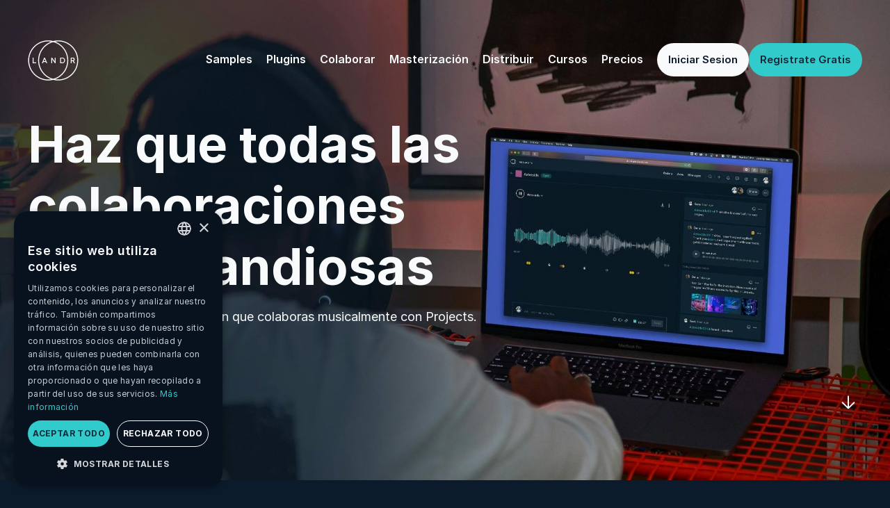

--- FILE ---
content_type: text/html
request_url: https://www.landr.com/es/colaboracion-musical/
body_size: 38781
content:
<!DOCTYPE html><html class="dark" lang="es"><head><meta charSet="utf-8"/><meta http-equiv="x-ua-compatible" content="ie=edge"/><meta name="viewport" content="width=device-width, initial-scale=1, shrink-to-fit=no"/><style data-href="/styles.1cb17f77394fe9588386.css">.Grid-wrapper{width:100%;max-width:1248px;margin:0 auto;padding:0 48px;z-index:1;position:relative;flex:1 0 auto;display:flex;flex-direction:column;justify-content:center}.Grid-wrapper--full{max-width:none;padding:0}.Row{margin-left:-48px;margin-right:-48px;display:flex;justify-content:flex-start;align-items:flex-start;flex-wrap:wrap}.Row--h-center{justify-content:center}.Row--h-end{justify-content:flex-end}.Row--h-around{justify-content:space-around}.Row--h-between{justify-content:space-between}.Row--v-center{align-items:center}.Row--v-end{align-items:flex-end}.Row--v-stretch{align-items:stretch}.Row--center{justify-content:center;align-items:center}.Row--column{flex-direction:column}.Row--nowrap{flex-wrap:nowrap}.Row--marginNone{margin-left:0;margin-right:0}.Col--paddingNone{padding-left:0;padding-right:0}.Col--1{padding-left:24px;padding-right:24px;float:left;width:8.33333%}.Col--1 .Centered-content{display:flex;flex-wrap:wrap;align-items:center;justify-content:space-around}.Offset--1{margin-left:8.33333%}.Col--2{padding-left:24px;padding-right:24px;float:left;width:16.66667%}.Col--2 .Centered-content{display:flex;flex-wrap:wrap;align-items:center;justify-content:space-around}.Offset--2{margin-left:16.66667%}.Col--3{padding-left:24px;padding-right:24px;float:left;width:25%}.Col--3 .Centered-content{display:flex;flex-wrap:wrap;align-items:center;justify-content:space-around}.Offset--3{margin-left:25%}.Col--4{padding-left:24px;padding-right:24px;float:left;width:33.33333%}.Col--4 .Centered-content{display:flex;flex-wrap:wrap;align-items:center;justify-content:space-around}.Offset--4{margin-left:33.33333%}.Col--5{padding-left:24px;padding-right:24px;float:left;width:41.66667%}.Col--5 .Centered-content{display:flex;flex-wrap:wrap;align-items:center;justify-content:space-around}.Offset--5{margin-left:41.66667%}.Col--6{padding-left:24px;padding-right:24px;float:left;width:50%}.Col--6 .Centered-content{display:flex;flex-wrap:wrap;align-items:center;justify-content:space-around}.Offset--6{margin-left:50%}.Col--7{padding-left:24px;padding-right:24px;float:left;width:58.33333%}.Col--7 .Centered-content{display:flex;flex-wrap:wrap;align-items:center;justify-content:space-around}.Offset--7{margin-left:58.33333%}.Col--8{padding-left:24px;padding-right:24px;float:left;width:66.66667%}.Col--8 .Centered-content{display:flex;flex-wrap:wrap;align-items:center;justify-content:space-around}.Offset--8{margin-left:66.66667%}.Col--9{padding-left:24px;padding-right:24px;float:left;width:75%}.Col--9 .Centered-content{display:flex;flex-wrap:wrap;align-items:center;justify-content:space-around}.Offset--9{margin-left:75%}.Col--10{padding-left:24px;padding-right:24px;float:left;width:83.33333%}.Col--10 .Centered-content{display:flex;flex-wrap:wrap;align-items:center;justify-content:space-around}.Offset--10{margin-left:83.33333%}.Col--11{padding-left:24px;padding-right:24px;float:left;width:91.66667%}.Col--11 .Centered-content{display:flex;flex-wrap:wrap;align-items:center;justify-content:space-around}.Offset--11{margin-left:91.66667%}.Col--12{padding-left:24px;padding-right:24px;float:left;width:100%}.Col--12 .Centered-content{display:flex;flex-wrap:wrap;align-items:center;justify-content:space-around}.Offset--12{margin-left:100%}@media screen and (max-width:1024px){.Col-tablet--1{width:8.33333%}.Offset-tablet--1{margin-left:8.33333%}.Col-tablet--2{width:16.66667%}.Offset-tablet--2{margin-left:16.66667%}.Col-tablet--3{width:25%}.Offset-tablet--3{margin-left:25%}.Col-tablet--4{width:33.33333%}.Offset-tablet--4{margin-left:33.33333%}.Col-tablet--5{width:41.66667%}.Offset-tablet--5{margin-left:41.66667%}.Col-tablet--6{width:50%}.Offset-tablet--6{margin-left:50%}.Col-tablet--7{width:58.33333%}.Offset-tablet--7{margin-left:58.33333%}.Col-tablet--8{width:66.66667%}.Offset-tablet--8{margin-left:66.66667%}.Col-tablet--9{width:75%}.Offset-tablet--9{margin-left:75%}.Col-tablet--10{width:83.33333%}.Offset-tablet--10{margin-left:83.33333%}.Col-tablet--11{width:91.66667%}.Offset-tablet--11{margin-left:91.66667%}.Col-tablet--12{width:100%}.Offset-tablet--12{margin-left:100%}.Offset-tablet--0{margin-left:0}}@media screen and (max-width:980px){.Col-phablet--1{width:8.33333%}.Offset-phablet--1{margin-left:8.33333%}.Col-phablet--2{width:16.66667%}.Offset-phablet--2{margin-left:16.66667%}.Col-phablet--3{width:25%}.Offset-phablet--3{margin-left:25%}.Col-phablet--4{width:33.33333%}.Offset-phablet--4{margin-left:33.33333%}.Col-phablet--5{width:41.66667%}.Offset-phablet--5{margin-left:41.66667%}.Col-phablet--6{width:50%}.Offset-phablet--6{margin-left:50%}.Col-phablet--7{width:58.33333%}.Offset-phablet--7{margin-left:58.33333%}.Col-phablet--8{width:66.66667%}.Offset-phablet--8{margin-left:66.66667%}.Col-phablet--9{width:75%}.Offset-phablet--9{margin-left:75%}.Col-phablet--10{width:83.33333%}.Offset-phablet--10{margin-left:83.33333%}.Col-phablet--11{width:91.66667%}.Offset-phablet--11{margin-left:91.66667%}.Col-phablet--12{width:100%}.Offset-phablet--12{margin-left:100%}.Offset-phablet--0{margin-left:0}}@media screen and (max-width:640px){.Col-mobile--1{width:8.33333%}.Offset-mobile--1{margin-left:8.33333%}.Col-mobile--2{width:16.66667%}.Offset-mobile--2{margin-left:16.66667%}.Col-mobile--3{width:25%}.Offset-mobile--3{margin-left:25%}.Col-mobile--4{width:33.33333%}.Offset-mobile--4{margin-left:33.33333%}.Col-mobile--5{width:41.66667%}.Offset-mobile--5{margin-left:41.66667%}.Col-mobile--6{width:50%}.Offset-mobile--6{margin-left:50%}.Col-mobile--7{width:58.33333%}.Offset-mobile--7{margin-left:58.33333%}.Col-mobile--8{width:66.66667%}.Offset-mobile--8{margin-left:66.66667%}.Col-mobile--9{width:75%}.Offset-mobile--9{margin-left:75%}.Col-mobile--10{width:83.33333%}.Offset-mobile--10{margin-left:83.33333%}.Col-mobile--11{width:91.66667%}.Offset-mobile--11{margin-left:91.66667%}.Col-mobile--12{width:100%}.Offset-mobile--12{margin-left:100%}.Offset-mobile--0{margin-left:0}}.Container{margin:0 auto}.Container--full{max-width:100%;padding:0}.Container--xs{padding-top:1.5rem;padding-bottom:1.5rem}.Container--sm{padding-top:2.5rem;padding-bottom:2.5rem}.Container--md{padding-top:5rem;padding-bottom:5rem}.Container--lg{padding-top:7.5rem;padding-bottom:7.5rem}.Container--xl{padding-top:10rem;padding-bottom:10rem}.Container--none{padding-top:0;padding-bottom:0}.OverrideBottomPadding--xs{padding-bottom:1.5rem}.OverrideBottomPadding--sm{padding-bottom:2.5rem}.OverrideBottomPadding--md{padding-bottom:5rem}.OverrideBottomPadding--none{padding-bottom:0}@media(max-width:47.9375em){.Container--full{padding:0}.Container--xs{padding-top:.75rem;padding-bottom:.75rem}.Container--sm{padding-top:1.25rem;padding-bottom:1.25rem}.Container--md{padding-top:2.5rem;padding-bottom:2.5rem}.Container--lg{padding-top:3.75rem;padding-bottom:3.75rem}.Container--xl{padding-top:5rem;padding-bottom:5rem}.OverrideBottomPadding--xs{padding-top:.75rem}.OverrideBottomPadding--sm{padding-bottom:1.25rem}.OverrideBottomPadding--md{padding-bottom:2.5rem}.OverrideBottomPadding--none{padding-bottom:0}}.FullScreenImage{position:absolute!important;z-index:0;top:0;left:0;right:0;bottom:0}.FullScreenImage.Fallback{height:100%;width:100%;-o-object-position:center;object-position:center;-o-object-fit:cover;object-fit:cover}.PrismicHTML.Icon{margin-left:0;margin-right:.5rem}.IconHeading{font-weight:400!important}.HeadingInherit{margin-top:inherit;margin-bottom:inherit;color:inherit;font-size:inherit;font-weight:inherit;line-height:inherit}.Cart-container{margin-left:2.5rem;margin-right:2.5rem}@media only screen and (max-width:640px){.Cart-container{margin-left:.25rem;margin-right:.25rem}}.Cart.Row{margin:.75rem 0}.Cart.Image{margin-right:0;border-radius:.25rem}@media only screen and (min-width:640px){.Cart.Image{width:220px!important;margin-right:1.25rem}}.Cart-cta-link{position:relative;text-decoration:none;display:inline-block;font-weight:600}.LogoList{text-align:center}.LogoList-title{margin-bottom:5rem}.LogoList-list{display:flex;justify-content:center;margin-bottom:0}.LogoList-item{flex:0 1 auto;color:#6c7782;list-style:none;padding:1.25rem 2rem}.LogoList-item img{width:100%;height:auto;max-height:22px;vertical-align:middle;max-width:auto}@media(max-width:64em){.LogoList .Col{padding:0 10px}.LogoList-item{padding:.75rem .5rem}}@media(max-width:30em){.LogoList .Col{padding:0 5px}.LogoList-item{padding:.75rem 2rem}}.CallToAction{position:relative;text-align:center;height:100vh;max-height:2000px;overflow:hidden;display:flex;align-items:center;align-content:center;justify-content:center}.CallToAction-content{margin-bottom:3.25rem}.CallToAction-title{margin-bottom:1.25rem}.CallToAction-description{font-size:1.25rem}.CallToAction-background{position:absolute!important;z-index:0;top:0;left:0;right:0;bottom:0;width:100%}.CallToAction-background>div{width:100%!important;height:100%!important}.CallToAction .Button{font-size:1.25rem;font-weight:600}.CallToAction .Button .Button-text{color:#142739}.CallToAction .Button .Arrow{float:left;height:16px}.CallToAction .Button.is-active,.CallToAction .Button:focus,.CallToAction .Button:hover{background-color:#28a2a2;border-color:#28a2a2}.CallToAction .Button.is-active .Button-text,.CallToAction .Button:focus .Button-text,.CallToAction .Button:hover .Button-text{color:#142739}.CallToAction[data-theme=light]{background-color:#f4f6f8}.CallToAction[data-theme=light] .CallToAction-title{color:#142739}.CallToAction[data-theme=light] .CallToAction-description{color:#6c7782}.PressList .Grid-cell{margin:0;padding:1.5rem}@media(max-width:47.9375em){.PressList .Grid-cell{padding:.75rem 0}}.PressList-item{height:100%;min-height:20rem;padding:3rem;display:flex;flex-direction:column;border:1px solid #435261;margin-bottom:48px}@media(max-width:63.9375em){.PressList-item{padding:2rem}}.PressList-item-header{flex:0 0 auto;display:flex;justify-content:space-between;align-items:center}.PressList-item-image{max-height:2rem;max-width:6.25rem}.PressList-item-title{text-align:right;color:#6c7782;line-height:1;font-size:.75rem;line-height:1.5rem}@media(max-width:30em){.PressList-item-title{font-size:.75rem;line-height:1.5rem}}.PressList-item-content{margin-top:1.5rem;flex:1 0 auto;font-size:1.25rem;line-height:1.75rem}@media(max-width:30em){.PressList-item-content{font-size:1.25rem;line-height:1.75rem}}.PressList-item-link{margin-top:1.5rem;flex:0 0 auto;text-decoration:none}.TextGrid-item{position:relative}.TextGrid-item-fullimage{margin-bottom:1rem}.TextGrid-item-header{display:flex;align-items:center;margin-bottom:.5rem;min-height:3.5rem}.TextGrid-item-header .WrapperImg{height:50px}.TextGrid-item-header .WrapperImg img{height:100%}.TextGrid-item-header.Vertical{display:flex;flex-direction:column;align-items:flex-start}.TextGrid-item-header.Vertical .WrapperImg{margin-bottom:1rem;height:50px}.TextGrid-item-header.Vertical .WrapperImg img{height:100%}.TextGrid-item-header :last-child{margin-bottom:0}.TextGrid-item a{text-decoration:none}.TextGrid-item-content{color:#adb7bf;margin-bottom:20px}.TextGrid-item-content :last-child{margin-bottom:0}.TextGrid-cta{display:flex;align-items:center}@media only screen and (min-width:1024px){.Col-title{position:relative}.Col-title .TextGrid-title{width:100%;position:absolute;padding-right:3rem;min-height:3.5rem}.Col-title h3{margin-top:-2px}.Col-title h4{margin-top:2px}}@media only screen and (max-width:1024px){.Col-title .TextGrid-title{padding-bottom:2.5rem}}.Bloc-text{margin-bottom:2.5rem}@media only screen and (max-width:640px){button .Cta-link{margin-bottom:0}}.TextBlock-container{padding-left:24px;padding-right:24px;white-space:break-spaces;word-break:break-word}.TextBlock-container ol,.TextBlock-container ul{margin-left:1.5rem;margin-bottom:1rem!important}.TextBlock-container li{list-style-type:circle;list-style-position:outside}.TextBlock-container ol li{list-style-type:decimal}.Visual-fullScreen img{width:100%}.Visual-boxedImageDescription,.Visual-twoImagesDescription{margin-top:1.25rem;color:#adb7bf}.Visual-boxedImageDescription p,.Visual-twoImagesDescription p{margin-bottom:0}.Quotes{max-height:100vh}.Quotes .slider-list{position:absolute;max-height:100vh}.Quotes li{display:flex!important;height:100%!important;align-items:center}.Quotes-carouselButton--left{transform:rotate(180deg)}.Quotes-item{width:100%;max-width:83.3333333333%;margin:0 auto;text-align:center}.Quotes-item-text{font-weight:600;font-size:3.5rem;line-height:4rem}@media(max-width:30em){.Quotes-item-text{font-size:2.25rem;line-height:2.75rem}}.Quotes-item-text:before{display:inline;content:"\201C"}.Quotes-item-text:after{display:inline;content:"\201D"}.Quotes-item-text p{display:inline}.Quotes-item-author{display:flex;align-items:center;justify-content:center;margin-top:2rem}.Quotes-item-authorImage{overflow:hidden;flex:0 0 auto;margin-right:1.25rem;border-radius:40px;height:40px;width:40px}.Quotes-item-authorName{margin-right:1.25rem}.Quotes-item-authorDescription{color:#adb7bf}@media(max-width:30em){.Quotes-item{max-width:80%;width:80%}}@media(max-width:48em){.Quotes-item{max-width:100%}.Quotes-item-text{font-size:1.5rem;line-height:2rem;margin-bottom:1.25rem}}@media(max-width:48em)and (max-width:30em){.Quotes-item-text{font-size:1.25rem;line-height:1.75rem}}@media(max-width:48em){.Quotes-item-author{flex-direction:column}}@media(max-width:48em){.Quotes-item-authorImage,.Quotes-item-authorName{margin-right:0;display:block}}@media(max-width:48em){.Quotes-item-authorImage{margin-bottom:.5rem}}@media(max-width:64em){.Quotes{margin:0}.Quotes-carouselButton{display:none}}.CarouselControls{display:flex;margin:0}.CarouselControls-control{margin:0 5px}.CarouselControls-controlButton{display:inline-block;height:8px;width:8px;border-radius:4px}.CarouselControls--light .CarouselControls-controlButton{border:1px solid #adb7bf}.CarouselControls--light .CarouselControls-controlButton--active{background-color:#142739!important;border:1px solid #142739!important}.CarouselControls--dark .CarouselControls-controlButton{border:1px solid #fff}.CarouselControls--dark .CarouselControls-controlButton--active{background-color:#fff!important;border:1px solid #fff!important}.QuotesVideo{min-height:calc(100vh - 5rem);position:relative;overflow:hidden;display:flex;flex-direction:column}@media(max-width:64em){.QuotesVideo{min-height:calc(100vh - 4rem)}}@media(max-width:48em){.QuotesVideo{min-height:unset}}.QuotesVideo-content{min-height:calc(100vh - 5rem);display:flex}@media(max-width:64em){.QuotesVideo-content{min-height:calc(100vh - 4rem)}}@media(max-width:48em){.QuotesVideo-content{min-height:unset;padding:4.5rem 0}}.QuotesVideo-videoContainer{position:fixed;top:0;left:0;right:0;bottom:0;z-index:1001;display:flex;align-items:center;justify-content:center;background-color:rgba(12,27,43,.8)}.QuotesVideo-video{width:80vw!important}@media(max-width:64em){.QuotesVideo-video{width:100vw!important}}.QuotesVideo-quoteText{font-weight:600;text-align:center;margin-bottom:2.5rem;font-size:3.5rem;line-height:4rem}@media(max-width:30em){.QuotesVideo-quoteText{font-size:2.25rem;line-height:2.75rem}}@media(max-width:48em){.QuotesVideo-quoteText{font-size:1.5rem;line-height:2rem;margin-bottom:2rem}}@media(max-width:48em)and (max-width:30em){.QuotesVideo-quoteText{font-size:1.25rem;line-height:1.75rem}}.QuotesVideo-author{text-align:center;margin-bottom:6.5rem;font-size:1.25rem;line-height:1.75rem}@media(max-width:30em){.QuotesVideo-author{font-size:1.25rem;line-height:1.75rem}}@media(max-width:48em){.QuotesVideo-author{margin-bottom:4rem;font-size:1rem;line-height:1.5rem}}@media(max-width:48em)and (max-width:30em){.QuotesVideo-author{font-size:1rem;line-height:1.5rem}}.QuotesVideo-authorName{margin-right:.5rem}@media(max-width:48em){.QuotesVideo-authorName{margin-right:0;display:block}}.QuotesVideo-authorRole{color:#adb7bf}.QuotesVideo-play{display:flex;align-items:center;justify-content:center}.QuotesVideo-playButton{margin-right:1.5rem}.QuotesVideo-playText{font-weight:600;font-size:1.25rem;line-height:1.75rem}@media(max-width:30em){.QuotesVideo-playText{font-size:1.25rem;line-height:1.75rem}}.QuotesVideo-closeButton{position:absolute;width:50px;height:50px;overflow:hidden;top:5%;right:5%;transform:rotate(-45deg);transform:scale(.5)}.QuotesVideo-closeButton:focus{outline:5px auto -webkit-focus-ring-color}.QuotesVideo-closeButton:after,.QuotesVideo-closeButton:before{content:"";position:absolute;width:100%;top:50%;left:0;background:#f9fafb;height:2px;margin-top:-4px}.QuotesVideo-closeButton:before{transform:rotate(45deg)}.QuotesVideo-closeButton:after{transform:rotate(-45deg)}.Site-body>.QuotesVideo:first-child,.Site-body>.QuotesVideo:first-child-content{min-height:100vh}.PlayButton{position:relative}.PlayButton .Button:focus{outline:5px auto -webkit-focus-ring-color}.PlayButton .Button--round{position:relative;width:56px;height:56px}.PlayButton .Button--round .Arrow-play{width:0;height:0;border-top:6px solid transparent;border-bottom:6px solid transparent;border-left:10px solid #04303e;position:absolute;top:50%;left:52%;transform:translate(-50%,-50%)}.PlayButton .Button--round .Arrow-stop{width:10px;height:10px;position:absolute;top:50%;left:50%;transform:translate(-50%,-50%);background-color:#0c1b2b}.PlayButton .Button--round:hover{border-color:#0c1b2b;background-color:#0c1b2b}.PlayButton .Button--round:hover .Arrow-play{border-left:10px solid #fff}.PlayButton .Button--round:hover .Arrow-stop{background-color:#fff}.FeaturedArtists{margin:5rem 0}@media(max-width:47.9375em){.FeaturedArtists{margin:2.5rem 0}}.FeaturedArtists-container{position:relative;height:calc(100vh - 5rem);max-height:2500px}@media(max-width:47.9375em){.FeaturedArtists-container{padding:2.5rem 0;height:100%}}.FeaturedArtists-container .Grid-wrapper{height:100%;width:80%}.FeaturedArtists-content{height:calc(100vh - 5rem);max-height:2500px;width:auto;max-width:560px}@media(max-width:47.9375em){.FeaturedArtists-content{padding:2.5rem 0;height:100%}}.FeaturedArtists-content .Col{width:100%;position:relative}.FeaturedArtists-content .Col div{width:100%;position:relative;display:flex}.FeaturedArtists-content .Col div h1,.FeaturedArtists-content .Col div h2,.FeaturedArtists-content .Col div h3,.FeaturedArtists-content .Col div h4,.FeaturedArtists-content .Col div h5,.FeaturedArtists-content .Col div h6,.FeaturedArtists-content .Col div p{width:100%;position:relative;display:flex;white-space:normal}@media only screen and (max-width:1024px){.FeaturedArtists-content{max-width:50%}}@media only screen and (max-width:640px){.FeaturedArtists-content{max-width:100%}}.FeaturedArtists-eyebrow{color:#32cbcb}.FeaturedArtists-title{margin-bottom:1.25rem;font-size:1.2rem}.FeaturedArtists-description{margin-bottom:5rem;font-size:1.2rem;line-height:1.5rem}.FeaturedArtists-cta-arrow{z-index:200;margin-top:2px;margin-left:1rem;float:right}.FeaturedArtists-cta-link{text-decoration:none;display:inline-block;margin-bottom:1.25rem}.FeaturedArtists-cta-link span{font-size:1.25rem;font-weight:600}@media only screen and (min-width:640px){.BaseFeature.Text{flex-grow:7;flex-shrink:1;flex-basis:0}}@media only screen and (max-width:640px){.BaseFeature.Text{order:2}}@media only screen and (min-width:640px){.BaseFeature.Image{flex-grow:12;flex-shrink:1;flex-basis:0}}@media only screen and (max-width:640px){.BaseFeature.Image{order:1}}.BaseFeature-eyeBrow{color:#32cbcb}.BaseFeature-title{margin-bottom:1.25rem}.BaseFeature-description{margin-bottom:2.5rem}@media only screen and (max-width:640px){.BaseFeature-description{margin-bottom:1.25rem}}.Site-body .MasteringDemos-fullscreen{position:relative;margin:5rem 0}@media(max-width:47.9375em){.Site-body .MasteringDemos-fullscreen{margin:2.5rem 0}}.MasteringDemos{position:relative}.MasteringDemos-container{min-height:calc(100vh - 5rem);position:relative}.MasteringDemos-container .Wrapper-info{float:left;position:relative;z-index:10;top:-40px}@media only screen and (max-width:640px){.MasteringDemos-container .Wrapper-info{margin-bottom:12.5rem;margin-top:3.75rem}}.MasteringDemos-container .Wrapper-info .MasteringDemos-title{max-width:400px;margin-bottom:50px;opacity:0}.MasteringDemos-container .Wrapper-info .MasteringDemos-style{cursor:pointer;opacity:0;height:55px}.MasteringDemos-container .Wrapper-info .MasteringDemos-style .MasteringDemos-style-name{display:inline-block;position:relative;width:auto}.MasteringDemos-container .Wrapper-info .MasteringDemos-style .MasteringDemos-style-name h6{color:#f4f6f8;transition:color .5s ease-in}.MasteringDemos-container .Wrapper-info .MasteringDemos-style .MasteringDemos-style-name h6:after{position:absolute;bottom:.75rem;left:0;right:0;width:0;content:".";color:transparent;background:#f4f6f8;height:2px;transition:all .2s}.MasteringDemos-container .Wrapper-info .MasteringDemos-style .MasteringDemos-style-name h6:hover:after{width:100%}.MasteringDemos-container .Wrapper-info .MasteringDemos-style .MasteringDemos-style-arrow{height:22px;margin-top:1px;position:absolute;opacity:0;transition:opacity .5s ease-in;display:inline-block;margin-left:-50px}.MasteringDemos-container .Wrapper-info .MasteringDemos-style .MasteringDemos-style-arrow svg{margin-top:5px;position:relative}.MasteringDemos-container .Wrapper-info .MasteringDemos-style .Wrapper-track-name{position:absolute;top:20px;left:0;transition:opacity .5s ease-in;width:100%;overflow:hidden}@media only screen and (max-width:1024px){.MasteringDemos-container .Wrapper-info .MasteringDemos-style .Wrapper-track-name{display:none}}.MasteringDemos-container .Wrapper-info .MasteringDemos-style .Wrapper-track-name .MasteringDemos-style-title{position:relative;left:-400px;opacity:0;white-space:nowrap}.MasteringDemos-container .Wrapper-info .MasteringDemos-style .Wrapper-track-name .MasteringDemos-style-title .Heading{font-size:14px!important}@media only screen and (max-width:640px){.MasteringDemos-container .Wrapper-info .MasteringDemos-style .Wrapper-track-name .MasteringDemos-style-title{white-space:normal}.MasteringDemos-container .Wrapper-info .MasteringDemos-style .Wrapper-track-name .MasteringDemos-style-title .Heading{margin-bottom:0}}.MasteringDemos-container .Wrapper-info .MasteringDemos-style.Active .MasteringDemos-style-name h6{color:#f9fafb}.MasteringDemos-container .Wrapper-info .MasteringDemos-style.Active .MasteringDemos-style-arrow,.MasteringDemos-container .Wrapper-info .MasteringDemos-style.Active .MasteringDemos-style-title{opacity:1}.MasteringDemos-container .Wrapper-info .Block-version{position:relative;opacity:0}.MasteringDemos-container .Wrapper-info .Block-version .ButtonSwitch{position:absolute;width:60%;left:0}@media only screen and (max-width:640px){.MasteringDemos-container .Wrapper-info .Block-version .ButtonSwitch{width:100%;margin-top:40px}}.MasteringDemos-container .Wrapper-info .Block-version .ButtonSwitch .Button-wrapper .Button-text{position:relative;z-index:100}.MasteringDemos-container .Wrapper-info .Block-version .ButtonSwitch-item+.ButtonSwitch-item{border-left-width:1px!important}.MasteringDemos-container .Wrapper-info .Block-version .ButtonSwitch-item.is-selected{background-color:transparent;color:#435261}.MasteringDemos-container .Wrapper-info .Block-version .Selected-background{position:absolute;width:50%;float:left;background-color:#fff;height:100%}@media only screen and (max-width:640px){.MasteringDemos-container .Wrapper-info .Block-version .Selected-background{display:none}.MasteringDemos-container .Wrapper-info .Block-version .ButtonSwitch-item.is-selected{background-color:#f4f6f8}.MasteringDemos-container .Wrapper-info .Block-version .ButtonSwitch .Button-wrapper:after{position:absolute;left:0;right:0;width:0;content:".";color:transparent;background-color:#0c1b2b;height:100%;transition:all .2s ease-in;z-index:10}}.MasteringDemos-container .Wrapper-info-bottom{padding:0;margin-top:60px}.MasteringDemos-container .Wrapper-info-bottom .Wrapper-abcontrol{position:relative;margin-left:6px}.MasteringDemos-container .Wrapper-info-bottom .Wrapper-abcontrol #Progress-bar{position:absolute;width:100px;height:100px;left:-22px;top:-22px;z-index:1}.MasteringDemos-container .Wrapper-info-bottom .Wrapper-abcontrol .Progress-bg{position:absolute;width:64px;height:64px;border-radius:64px;left:-4px;top:-4px;background-color:#fff;z-index:0}.MasteringDemos-container .Wrapper-info-bottom .Wrapper-abcontrol .PlayButton{position:relative;z-index:2}.MasteringDemos-container .Wrapper-info-bottom .Wrapper-abcontrol :focus{outline:none}.MasteringDemos-playButton{opacity:0}.Wrapper-style-image{transform:translateX(100vw);position:absolute;width:100vw;min-height:100%;top:0;transition:opacity .5s ease-in}.Wrapper-style-image:first-child{transform:translateX(0)}.Site-body>.MasteringDemos-fullscreen:first-child .MasteringDemos-container{height:calc(100vh - 10rem);max-height:2500px}@media(max-width:64em){.Site-body>.MasteringDemos-fullscreen:first-child .MasteringDemos-container{height:calc(100vh - 4rem)}}.Site-body>.MasteringDemos-fullscreen:first-child .MasteringDemos-container .FeaturedArtists-content{height:calc(100vh - 10rem);max-height:2500px}@media(max-width:64em){.Site-body>.MasteringDemos-fullscreen:first-child .MasteringDemos-container .FeaturedArtists-content{height:calc(100vh - 4rem)}}.Video-container div{max-height:80vh}.Video-container .Video-wrapper{position:relative;width:100%;padding-top:56.25%}.Video-container .Iframe-wrapper{position:absolute;top:0;left:0;bottom:0;right:0}.Blog{background-color:#f4f6f8;color:#142739;overflow:hidden}.Blog-container{display:flex;flex-wrap:wrap}.Blog-title{max-width:330px;margin:0!important}@media(max-width:30em){.Blog-title{margin-bottom:2rem!important}}.Blog-linkContainer{flex-grow:1;display:flex;justify-content:flex-end;align-items:flex-end}@media(max-width:30em){.Blog-linkContainer{width:100%;justify-content:flex-start}}.Blog-cta-arrow{margin-left:.5rem;margin-top:2px;position:absolute;transition:margin-left .2s ease-in}.Blog-cta-arrow g g{stroke:#0c1b2b}.Blog-cta-link{position:relative;text-decoration:none;display:inline-block;font-weight:600;margin-right:26px}@media only screen and (max-width:640px){.Blog-cta-link{margin-bottom:1.25rem}}.Blog-cta-link :hover .Blog-cta-arrow{margin-left:.75rem}@media only screen and (max-width:640px){.Blog-cta-link :hover .Blog-cta-arrow{margin-left:.5rem}}.Blog-cta-link :after{position:absolute;bottom:.5rem;left:0;right:0;width:0;content:".";color:transparent;background:#0c1b2b;height:1px;transition:all .2s}.Blog-cta-link :not(.Blog-cta-arrow):hover:after{width:100%}@media only screen and (max-width:640px){.Blog-cta-link :not(.Blog-cta-arrow):hover:after{width:0}}.Blog-posts--desktop{margin-top:5rem!important}@media(max-width:48em){.Blog-posts--desktop{display:none!important}}.Blog-posts--mobile{display:none!important}@media(max-width:48em){.Blog-posts--mobile{display:block!important;width:calc(100% + 3rem)!important;margin:2.5rem -1.5rem 2.75rem}}.Blog-posts--mobile .slider{height:auto!important}.Blog-posts--mobile .slider-slide{display:flex!important}.Blog-posts--mobile .slider-control-bottomcenter{bottom:-2.75rem!important}.BlogPost{display:flex;flex-direction:column;max-width:100%;text-decoration:none;background-color:#fff;border-radius:.25rem;overflow:hidden;flex-shrink:0;margin:auto;height:500px}.BlogPost .BlogPost-title{font-weight:400}@media(max-width:30em){.BlogPost{margin:0;height:450px}}.BlogPost:hover .BlogPost-title{color:#32cbcb}.BlogPost-cell{margin-bottom:48px!important}.BlogPost .gatsby-image-wrapper{max-width:100%;width:100%!important}.BlogPost-meta{display:flex;flex-wrap:wrap;padding:1.75rem 2rem 3rem}.BlogPost-category{color:#6c7782;text-transform:uppercase;font-size:.75rem;line-height:1.5rem}@media(max-width:30em){.BlogPost-category{font-size:.75rem;line-height:1.5rem}}.BlogPost-date{margin-left:auto;color:#6c7782;font-size:.75rem;line-height:1.5rem}@media(max-width:30em){.BlogPost-date{font-size:.75rem;line-height:1.5rem}}.BlogPost-title{transition:color .2s ease-in;margin-top:1.25rem!important;margin-bottom:1rem!important;width:100%;font-size:1.5rem;line-height:2rem}@media(max-width:30em){.BlogPost-title{font-size:1.25rem;line-height:1.75rem}}.BlogPost-description{color:#6c7782;width:100%;font-size:1rem;line-height:1.5rem}@media(max-width:30em){.BlogPost-description{font-size:1rem;line-height:1.5rem}}.BlogPost-description p{margin:0;font-size:inherit;line-height:inherit;font-weight:inherit}.BlogPost-controls{display:flex;margin:0}.BlogPost-control{margin:0 5px}.Blog[data-theme=dark]{background-color:#0c1b2b;color:#f4f6f8}.Blog[data-theme=dark] .Blog-cta-arrow g g{stroke:#fff}.Blog[data-theme=dark] .Blog-cta-link :after{background:#fff}.Blog[data-theme=dark] .BlogPost{background-color:#142739}.Blog[data-theme=dark] .BlogPost-category,.Blog[data-theme=dark] .BlogPost-date,.Blog[data-theme=dark] .BlogPost-description{color:#adb7bf}@media only screen and (max-width:640px){.slider-control-centerleft{left:26px!important}.slider-control-centerleft,.slider-control-centerright{top:inherit!important;transform:translateY(0)!important;bottom:0}.slider-control-centerright{right:26px!important}}sup{vertical-align:text-top}ul{margin-bottom:0!important}div#___gatsby{overflow-x:clip}.Linklist{display:block}.Linklist-ctaArrow{right:1.5rem;position:absolute;transform:rotate(-45deg);opacity:0;transition:opacity .3s ease-in}@media only screen and (max-width:640px){.Linklist-ctaArrow{margin-top:.5rem;opacity:1}}.Linklist a{text-decoration:none;cursor:pointer}.Linklist a:hover .Linklist-ctaArrow{opacity:1}.Linklist-wrapperItem{border-bottom:1px solid hsla(0,0%,100%,.5);padding:2.5rem 0}@media only screen and (max-width:640px){.Linklist-wrapperItem{padding:1.25rem 0}}.Linklist-wrapperItem .Col,.Linklist-wrapperItem .Row{margin:0;padding:0}.Linklist-wrapperItem .Col a,.Linklist-wrapperItem .Col p,.Linklist-wrapperItem .Row a,.Linklist-wrapperItem .Row p{margin:0;text-decoration:none}.Linklist-wrapperItem .Col .Linklist-itemTitle,.Linklist-wrapperItem .Row .Linklist-itemTitle{padding-right:2rem}.Linklist-wrapperItem .Col .Linklist-itemTitle p,.Linklist-wrapperItem .Row .Linklist-itemTitle p{color:#adb7bf}.Linklist-wrapperItem .Col .Linklist-itemDescription,.Linklist-wrapperItem .Row .Linklist-itemDescription{padding-right:2rem}.Linklist-wrapper:first-of-type .Linklist-wrapperItem{border-top:1px solid hsla(0,0%,100%,.5)}.Checkbox input,.hidden,.is-hidden,.is-visually-hidden,.Radio input,.u-hidden,.u-visually-hidden,.visuallyhidden{border:0;clip:rect(0 0 0 0);height:1px;margin:-1px;overflow:hidden;padding:0;position:absolute;width:1px;opacity:0}.invisible,.is-invisible,.u-invisible{visibility:hidden;opacity:0}html{box-sizing:border-box}html *,html :after,html :before{box-sizing:inherit}@keyframes slideInUp{0%{transform:translate3d(0,100%,0);visibility:visible}to{transform:translateZ(0)}}@keyframes fadeInUp{0%{opacity:0;transform:translate3d(0,100%,0)}to{opacity:1;transform:none}}@keyframes fadeOutDown{0%{opacity:1}to{opacity:0;transform:translate3d(0,100%,0)}}@keyframes highlight{0%{background-color:#fceece}to{background-color:hsla(0,0%,100%,0)}}button,html,input,select,textarea{font-family:Inter,-apple-system,BlinkMacSystemFont,Segoe UI,Roboto,Helvetica Neue,Arial,sans-serif,Apple Color Emoji,Segoe UI Emoji,Segoe UI Symbol;-webkit-font-smoothing:antialiased;-moz-osx-font-smoothing:grayscale}input::-ms-clear{display:none}html{font-size:16px;line-height:1.5rem;-moz-text-size-adjust:100%;-ms-text-size-adjust:100%;-webkit-text-size-adjust:100%}*,:after,:before{box-sizing:inherit}body{margin:0;color:#f9fafb;font-weight:400}a{-webkit-text-decoration-skip:objects;transition:all .2s ease-in;color:inherit}a:active,a:hover{cursor:pointer;color:inherit;text-decoration:none}a:focus{color:inherit}a.link-default{color:#32cbcb;text-decoration:none}a.link-default:hover,a.link-emphasized{text-decoration:underline}a.link-emphasized{color:#32cbcb}a.link-emphasized:active,a.link-emphasized:hover{text-decoration:none}a.link-emphasized.is-disabled,a.link-emphasized[disabled]{color:#cbcbcb;opacity:.5}.link-neutral{color:#32cbcb}.link-neutral:active,.link-neutral:hover{color:#04303e}h1,h2,h3,h4,h5,h6{font-size:16px;line-height:1.5rem;margin-top:0}p{margin:0 0 .5rem}p,small{line-height:1.5rem}small{font-size:1rem}@media(max-width:30em){small{font-size:1rem;line-height:1.5rem}}strong{font-weight:700}em{font-family:FreightText,Georgia,serif;font-style:italic;font-weight:300}i{font-style:normal}ol,ul{margin:0 0 1.6em;padding:0}ol ol,ol ul,ul ol,ul ul{margin:0}ol li,ul li{list-style:none}button,input,select,textarea{font-size:1rem}[type=reset],[type=submit],button,html [type=button]{-webkit-appearance:button}[type=button]::-moz-focus-inner,[type=reset]::-moz-focus-inner,[type=submit]::-moz-focus-inner,button::-moz-focus-inner{border-style:none;padding:0}[type=button]:-moz-focusring,[type=reset]:-moz-focusring,[type=submit]:-moz-focusring,button:-moz-focusring{outline:1px dotted ButtonText}fieldset{margin:0;padding:0;border:0}textarea{resize:vertical}[type=number]::-webkit-inner-spin-button,[type=number]::-webkit-outer-spin-button{height:auto}[type=search]::-webkit-search-cancel-button,[type=search]::-webkit-search-decoration{-webkit-appearance:none}::-webkit-file-upload-button{-webkit-appearance:button;font:inherit}::selection{background:#32cbcb;color:#fff;text-shadow:none}img{border-style:none;max-width:100%;vertical-align:middle}svg:not(:root){overflow:hidden}hr{box-sizing:content-box;overflow:visible;display:block;height:1px;margin:1em 0 2em;padding:0;border:0;border-top:1px solid #e5e5e5}.Heading{font-size:1.25rem;line-height:1.75rem;margin:0 0 1rem;font-weight:700}@media(max-width:30em){.Heading{font-size:1.25rem;line-height:1.75rem}}.Heading--sm{font-size:1.25rem;line-height:1.75rem}@media(max-width:30em){.Heading--sm{font-size:1.25rem;line-height:1.75rem}}.Heading--md{font-size:1.25rem;line-height:1.75rem}@media(max-width:30em){.Heading--md{font-size:1.25rem;line-height:1.75rem}}.Heading--lg{font-size:1.5rem;line-height:2rem}@media(max-width:30em){.Heading--lg{font-size:1.25rem;line-height:1.75rem}}.Heading--xl{font-size:2rem;line-height:2.5rem}@media(max-width:30em){.Heading--xl{font-size:1.5rem;line-height:2rem}}.Heading--xx{font-size:2.5rem;line-height:3rem}@media(max-width:30em){.Heading--xx{font-size:2rem;line-height:2.5rem}}.Heading--jb{font-size:3.5rem;line-height:4rem}@media(max-width:30em){.Heading--jb{font-size:2.25rem;line-height:2.75rem}}.Heading--mg{font-size:4.5rem;line-height:5.5rem}@media(max-width:30em){.Heading--mg{font-size:2.5rem;line-height:3rem}}.Lead{font-size:2rem;line-height:2.5rem}@media(max-width:30em){.Lead{font-size:1.5rem;line-height:2rem}}.Footnote{font-size:1rem;line-height:1.5rem}@media(max-width:30em){.Footnote{font-size:1rem;line-height:1.5rem}}button{transition-property:color,background-color,border;transition-duration:.2s;transition-timing-function:ease-in}pre{overflow:scroll}p{line-height:inherit}html{font-family:Inter,sans-serif;font-optical-sizing:auto}.o-list{display:flex;flex-direction:row;justify-content:flex-start;margin:0}.o-list>li{margin-right:8px}.o-list>li.o-list-item--separated{padding-left:8px;border-left:1px solid #e5e5e5}.o-list>li.o-list-item--separated--right{padding-right:8px;border-right:1px solid #e5e5e5}.o-list>li:last-child,.o-list>li:only-child{padding-right:0;margin-right:0}.o-list>li:last-child .o-list-item--separated--right,.o-list>li:only-child .o-list-item--separated--right{padding-right:8px}.o-list--inline{display:inline-flex}.o-list--vertical{flex-direction:column}.o-list--vertical>li{margin:0 0 8px}.o-list--vertical>li.o-list-item--separated{padding-left:0;border-left:0;padding-top:8px;border-top:1px solid #e5e5e5}.o-list--vertical>li.o-list-item--separated--bottom{padding-bottom:8px;border-bottom:1px solid #e5e5e5}.o-list--vertical>li:last-child,.o-list--vertical>li:only-child{margin-bottom:0}.o-list--alignCenter{justify-content:center}.o-list--alignEnd{justify-content:flex-end}.o-list--separated>li{padding-right:8px;border-right:1px solid #e5e5e5}.o-list--separated>li:last-child,.o-list--separated>li:only-child{border-right:none}.o-list--separated.o-list--vertical>li{padding-bottom:8px;border-right:none;border-bottom:1px solid #e5e5e5}.o-list--separated.o-list--vertical>li:last-child,.o-list--separated.o-list--vertical>li:only-child{border-bottom:none}.o-media{display:flex;flex-direction:row;align-items:flex-start}.o-media-before{flex:0 0 auto;margin-right:.5rem}.o-media-body{flex:1 1 auto}.o-media-body>:last-child{margin-bottom:0}.o-media-after{flex:0 0 auto;margin-left:.75rem}.o-media-center{align-items:center}.o-media-end{align-items:flex-end}.o-container{width:100%;margin-left:auto;margin-right:auto}.o-container--xs{max-width:20.25em}.o-container--sm{max-width:32em}.o-container--lg{max-width:58.5em}.o-container--xl{max-width:83.125em}.Icon{display:inline-block;vertical-align:middle;width:24px;height:24px}.Icon svg{display:block;width:100%;max-height:100%}.Icon--xs{width:18px;height:18px}.Icon--sm{width:24px;height:24px}.Icon--md{width:30px;height:30px}.Icon--lg{width:36px;height:36px}.Icon--xl{width:42px;height:42px}.Icon--jb{width:48px;height:48px}.Icon--mg{width:54px;height:54px}.Icon--circle{box-sizing:content-box;border:1px solid;padding:3px;border-radius:100%}.Icon--circleDashed{box-sizing:content-box;border:1px dashed;padding:.25rem;border-radius:100%}.Icon--spacingRight{margin-right:6px}.Icon--spacingLeft{margin-left:6px}button{margin:0;padding:0;border:0;background:none;color:inherit;line-height:normal;text-align:center;cursor:pointer;box-sizing:border-box;-webkit-appearance:none;appearance:none;-webkit-user-select:none;-ms-user-select:none;user-select:none;transition:color .2s ease-in,background-color .2s ease-in,border .2s ease-in}button:focus{outline:none}button:active,button:hover{color:inherit;text-decoration:none}button.link-default{color:#32cbcb;text-decoration:none}button.link-default:hover,button.link-emphasized{text-decoration:underline}button.link-emphasized{color:#32cbcb}button.link-emphasized:active,button.link-emphasized:hover{text-decoration:none}button.link-emphasized.is-disabled,button.link-emphasized[disabled]{color:#cbcbcb;opacity:.5}.Button,.ButtonSwitch-item{display:inline-block;max-width:100%;padding:39px;border:1px solid transparent;border-radius:2px;white-space:nowrap;vertical-align:middle}.Button{font-size:1rem;border-color:hsla(0,0%,100%,0);background-color:hsla(0,0%,100%,0);font-weight:700;text-decoration:none}.Button,.Button:focus{color:#fff}.Button.is-disabled,.Button.is-selected,.Button:active,.Button:hover,.Button[disabled]{border-color:hsla(0,0%,100%,0);background-color:hsla(0,0%,100%,0);color:#fff}.Button.is-disabled,.Button[disabled]{cursor:default;opacity:.35;pointer-events:none}.Button+.Button{margin-left:.25rem}.Button-wrapper{flex-direction:row;flex-wrap:nowrap;justify-content:center;width:100%;max-width:100%}.Button-icon,.Button-wrapper{display:flex;align-items:center;align-content:center}.Button-icon{flex:0 1 auto}.Button-icon>.Icon{display:block}.Button-icon:first-child .Icon{margin-left:-4px;margin-right:.25rem}.Button-icon:first-child:only-child .Icon{margin:0}.Button-icon:last-child .Icon{margin-right:-4px;margin-left:.25rem}.Button-icon:last-child:only-child .Icon{margin:0}.Button-text{display:block;flex:0 1 auto;word-wrap:break-word;white-space:normal;text-align:left;line-height:1rem}.Button-text:empty{flex:0 1;margin-left:-4px;display:none}.Button--link{padding:0!important;color:#32cbcb;text-decoration:none;font-weight:400}.Button--link .Button-icon:first-child{margin-left:0}.Button--primary{font-size:1rem;border-color:#32cbcb;background-color:#32cbcb;color:#fff;font-weight:700;text-decoration:none}.Button--primary:focus{color:#fff}.Button--primary.is-selected,.Button--primary:active,.Button--primary:hover{border-color:#32cbcb;background-color:hsla(0,0%,100%,0);color:#32cbcb}.Button--primary.is-disabled,.Button--primary[disabled]{border-color:#32cbcb;background-color:#32cbcb;color:#fff;cursor:default;opacity:.35;pointer-events:none}.Button--primary--alt{font-size:1rem;border-color:#32cbcb;background-color:hsla(0,0%,100%,0);color:#32cbcb;font-weight:700;text-decoration:none}.Button--primary--alt:focus{color:#32cbcb}.Button--primary--alt.is-selected,.Button--primary--alt:active,.Button--primary--alt:hover{border-color:#32cbcb;background-color:#32cbcb;color:#fff}.Button--primary--alt.is-disabled,.Button--primary--alt[disabled]{border-color:#32cbcb;background-color:hsla(0,0%,100%,0);color:#32cbcb;cursor:default;opacity:.35;pointer-events:none}.Button--secondary{font-size:1rem;border-color:#fff;background-color:#f9fafb;color:#0c1b2b;font-weight:700;text-decoration:none}.Button--secondary:focus{color:#0c1b2b}.Button--secondary.is-selected,.Button--secondary:active,.Button--secondary:hover{border-color:#fff;background-color:#fff;color:#0c1b2b}.Button--secondary.is-disabled,.Button--secondary[disabled]{border-color:#f9fafb;background-color:#f9fafb;color:#0c1b2b;cursor:default;opacity:.35;pointer-events:none}.Button--secondary--alt{font-size:1rem;border-color:#04303e;background-color:hsla(0,0%,100%,0);color:#04303e;font-weight:700;text-decoration:none}.Button--secondary--alt:focus{color:#04303e}.Button--secondary--alt.is-selected,.Button--secondary--alt:active,.Button--secondary--alt:hover{border-color:#04303e;background-color:#04303e;color:#fff}.Button--secondary--alt.is-disabled,.Button--secondary--alt[disabled]{border-color:#04303e;background-color:hsla(0,0%,100%,0);color:#04303e;cursor:default;opacity:.35;pointer-events:none}.Button--light{font-size:1rem;border-color:#6c7782;background-color:transparent;color:#fff;font-weight:700;text-decoration:none}.Button--light:focus{color:#fff}.Button--light.is-selected,.Button--light:active,.Button--light:hover{border-color:#adb7bf;background-color:#f9fafb;color:#142739}.Button--light.is-disabled,.Button--light[disabled]{border-color:#435261;background-color:hsla(0,0%,100%,0);color:#f9fafb;cursor:default;opacity:.35;pointer-events:none}.Button--ghost{font-size:1rem;border-color:#e5e5e5;background-color:#fff;color:#999;font-weight:700;text-decoration:none;font-weight:400}.Button--ghost:focus{color:#999}.Button--ghost:hover{border-color:#cbcbcb;background-color:#fff;color:#04303e}.Button--ghost.is-selected,.Button--ghost:active{border-color:#e5e5e5;background-color:#f5f5f5;color:#04303e}.Button--ghost.is-disabled,.Button--ghost[disabled]{border-color:#cbcbcb;background-color:#fff;color:#04303e;cursor:default;opacity:.45;pointer-events:none}.Button--facebook{font-size:1rem;border-color:#4267b2;background-color:#4267b2;color:#fff;font-weight:700;text-decoration:none}.Button--facebook:focus{color:#fff}.Button--facebook.is-selected,.Button--facebook:active,.Button--facebook:hover{border-color:#4267b2;background-color:#fff;color:#4267b2}.Button--facebook.is-disabled,.Button--facebook[disabled]{border-color:#4267b2;background-color:#4267b2;color:#fff;cursor:default;opacity:.35;pointer-events:none}.Button--twitter{font-size:1rem;border-color:#00aced;background-color:#00aced;color:#fff;font-weight:700;text-decoration:none}.Button--twitter:focus{color:#fff}.Button--twitter.is-selected,.Button--twitter:active,.Button--twitter:hover{border-color:#00aced;background-color:#fff;color:#00aced}.Button--twitter.is-disabled,.Button--twitter[disabled]{border-color:#00aced;background-color:#00aced;color:#fff;cursor:default;opacity:.35;pointer-events:none}.Button--plain{padding:0;border:0;font-size:1rem;border-color:hsla(0,0%,100%,0);background-color:hsla(0,0%,100%,0);color:#fff;font-weight:700;text-decoration:none}.Button--plain:focus{color:#fff}.Button--plain.is-disabled,.Button--plain.is-selected,.Button--plain:active,.Button--plain:hover,.Button--plain[disabled]{border-color:hsla(0,0%,100%,0);background-color:hsla(0,0%,100%,0);color:#fff}.Button--plain.is-disabled,.Button--plain[disabled]{cursor:default;opacity:.35;pointer-events:none}.Button--plain.Button--lg,.Button--plain.Button--md,.Button--plain.Button--medium,.Button--plain.Button--sm,.Button--plain.Button--small,.Button--plain.Button--xs .Button--plain.Button--large,.Button--plain.Button--xsmall{padding:0}.Button--success{font-size:1rem;border-color:#71d9a3;background-color:#71d9a3;color:#fff;font-weight:700;text-decoration:none}.Button--success:focus{color:#fff}.Button--success.is-selected,.Button--success:active,.Button--success:hover{border-color:#71d9a3;background-color:#fff;color:#71d9a3}.Button--success.is-disabled,.Button--success[disabled]{border-color:#71d9a3;background-color:#71d9a3;color:#fff;cursor:default;opacity:.35;pointer-events:none}.Button--success--alt{font-size:1rem;border-color:#71d9a3;background-color:#fff;color:#71d9a3;font-weight:700;text-decoration:none}.Button--success--alt:focus{color:#71d9a3}.Button--success--alt.is-selected,.Button--success--alt:active,.Button--success--alt:hover{border-color:#71d9a3;background-color:#71d9a3;color:#fff}.Button--success--alt.is-disabled,.Button--success--alt[disabled]{border-color:#71d9a3;background-color:#fff;color:#71d9a3;cursor:default;opacity:.35;pointer-events:none}.Button--warning{font-size:1rem;border-color:#f3bb3c;background-color:#f3bb3c;color:#fff;font-weight:700;text-decoration:none}.Button--warning:focus{color:#fff}.Button--warning.is-selected,.Button--warning:active,.Button--warning:hover{border-color:#f3bb3c;background-color:#fff;color:#f3bb3c}.Button--warning.is-disabled,.Button--warning[disabled]{border-color:#f3bb3c;background-color:#f3bb3c;color:#fff;cursor:default;opacity:.35;pointer-events:none}.Button--warning--alt{font-size:1rem;border-color:#f3bb3c;background-color:#fff;color:#f3bb3c;font-weight:700;text-decoration:none}.Button--warning--alt:focus{color:#f3bb3c}.Button--warning--alt.is-selected,.Button--warning--alt:active,.Button--warning--alt:hover{border-color:#f3bb3c;background-color:#f3bb3c;color:#fff}.Button--warning--alt.is-disabled,.Button--warning--alt[disabled]{border-color:#f3bb3c;background-color:#fff;color:#f3bb3c;cursor:default;opacity:.35;pointer-events:none}.Button--danger{font-size:1rem;border-color:#f8645c;background-color:#f8645c;color:#fff;font-weight:700;text-decoration:none}.Button--danger:focus{color:#fff}.Button--danger.is-selected,.Button--danger:active,.Button--danger:hover{border-color:#f8645c;background-color:#fff;color:#f8645c}.Button--danger.is-disabled,.Button--danger[disabled]{border-color:#f8645c;background-color:#f8645c;color:#fff;cursor:default;opacity:.35;pointer-events:none}.Button--danger.Button--plain{font-size:1rem;border-color:hsla(0,0%,100%,0);background-color:hsla(0,0%,100%,0);color:#f8645c;font-weight:700;text-decoration:none}.Button--danger.Button--plain:focus{color:#f8645c}.Button--danger.Button--plain.is-selected,.Button--danger.Button--plain:active,.Button--danger.Button--plain:hover{border-color:hsla(0,0%,100%,0);background-color:hsla(0,0%,100%,0);color:#04303e}.Button--danger.Button--plain.is-disabled,.Button--danger.Button--plain[disabled]{border-color:hsla(0,0%,100%,0);background-color:hsla(0,0%,100%,0);color:#04303e;cursor:default;opacity:.35;pointer-events:none}.Button--danger--alt{font-size:1rem;border-color:#f8645c;background-color:#fff;color:#f8645c;font-weight:700;text-decoration:none}.Button--danger--alt:focus{color:#f8645c}.Button--danger--alt.is-selected,.Button--danger--alt:active,.Button--danger--alt:hover{border-color:#f8645c;background-color:#f8645c;color:#fff}.Button--danger--alt.is-disabled,.Button--danger--alt[disabled]{border-color:#f8645c;background-color:#fff;color:#f8645c;cursor:default;opacity:.35;pointer-events:none}.Button--loader{position:relative;overflow:hidden}.Button--loader .Button-wrapper{position:relative;z-index:3;top:0;transition:top .6s cubic-bezier(.645,.045,.355,1)}.Button--loader .Button-loader{position:absolute;z-index:2;top:200%;left:50%;transform:translate3d(-50%,-50%,0);margin:0;transition:top .6s cubic-bezier(.645,.045,.355,1);opacity:0}.Button--loader .Button-loader:first-child,.Button--loader .Button-loader:last-child{margin:0}.Button--loader.is-loading{pointer-events:none}.Button--loader.is-loading .Button-wrapper{top:-3em}.Button--loader.is-loading .Button-loader{top:50%;opacity:1}.Button--large,.Button--lg{font-size:1.2rem;padding:43px}.Button--large .Button-text,.Button--lg .Button-text{line-height:1.5rem}.Button--large .Button-icon,.Button--lg .Button-icon{height:1.5rem}.Button--md,.Button--medium{font-size:1rem;padding:37px}.Button--md .Button-text,.Button--medium .Button-text{line-height:1.25rem}.Button--md .Button-icon,.Button--medium .Button-icon{height:1.25rem}.Button--sm,.Button--small{font-size:1rem;padding:23px}.Button--sm .Button-text,.Button--small .Button-text{line-height:1rem}.Button--sm .Button-icon,.Button--small .Button-icon{height:1rem}.Button--xs,.Button--xsmall{font-size:.866667rem;padding:18px;border-width:.5px}.Button--xs .Button-text,.Button--xsmall .Button-text{line-height:.75rem}.Button--xs .Button-icon,.Button--xsmall .Button-icon{height:.75rem}.Button--round,.Button--rounded{border-radius:2em}.Button--round{padding:0;width:96px;height:96px}.Button--round.Button--large{width:112px;height:112px}.Button--round.Button--medium{width:96px;height:96px}.Button--round.Button--small{width:64px;height:64px}.Button--round.Button--xsmall{width:48px;height:48px}.Button--block{display:flex;width:100%}.Button--block+.Button{margin-left:0;margin-top:12px}.Button--pad-0{padding:0}.Button--shadow{box-shadow:0 1px 10px 0 rgba(8,118,118,.25);transition:box-shadow .2s cubic-bezier(.55,.085,.68,.53)}.Button--shadow.is-active,.Button--shadow:hover{box-shadow:0 2px 4px 0 rgba(0,0,0,.04),0 3px 4px 0 rgba(0,0,0,.04),0 1px 5px 0 rgba(0,0,0,.08)}.u-text-normalCase{text-transform:none}.ButtonSwitch{display:flex;flex-direction:row;align-items:stretch;margin:1em 0;position:relative}.ButtonSwitch-item{position:relative;flex:1 1 auto;border-width:0 0 4px;border-radius:0;font-size:1rem;border-color:#cbcbcb;background-color:transparent;color:#04303e;font-weight:700;text-decoration:none}.ButtonSwitch-item:focus{color:#04303e}.ButtonSwitch-item.is-selected,.ButtonSwitch-item:active,.ButtonSwitch-item:hover{border-color:#cbcbcb;background-color:transparent;color:#32cbcb}.ButtonSwitch-item.is-selected{border-color:#999;background-color:#ededed;color:#04303e}.ButtonSwitch-item.is-disabled,.ButtonSwitch-item[disabled]{border-color:#ededed;color:#04303e;cursor:default;opacity:.35;pointer-events:none}.ButtonSwitch-item+.ButtonSwitch-item{border-left-width:0!important}.ButtonSwitch-item.is-selected.is-disabled,.ButtonSwitch-item.is-selected[disabled]{border-color:#999}.ButtonSwitch-item:first-child{border-top-left-radius:2px;border-bottom-left-radius:2px}.ButtonSwitch-item:last-child{border-top-right-radius:2px;border-bottom-right-radius:2px}.ButtonSwitch--primary .ButtonSwitch-item{border-width:1px;font-size:1rem;border-color:#04303e;background-color:#fff;color:#04303e;font-weight:700;text-decoration:none}.ButtonSwitch--primary .ButtonSwitch-item:focus{color:#04303e}.ButtonSwitch--primary .ButtonSwitch-item.is-selected,.ButtonSwitch--primary .ButtonSwitch-item:active,.ButtonSwitch--primary .ButtonSwitch-item:hover{border-color:#04303e;background-color:#04303e;color:#fff}.ButtonSwitch--primary .ButtonSwitch-item.is-disabled,.ButtonSwitch--primary .ButtonSwitch-item[disabled]{border-color:#04303e;color:#04303e;cursor:default;opacity:.35;pointer-events:none}.ButtonSwitch--primary .ButtonSwitch-item.is-selected.is-disabled,.ButtonSwitch--primary .ButtonSwitch-item.is-selected[disabled]{color:#fff}.ButtonSwitch--primary--alt .ButtonSwitch-item{border-width:1px;font-size:1rem;border-color:#04303e;background-color:#04303e;color:#fff;font-weight:700;text-decoration:none}.ButtonSwitch--primary--alt .ButtonSwitch-item:focus{color:#fff}.ButtonSwitch--primary--alt .ButtonSwitch-item.is-selected,.ButtonSwitch--primary--alt .ButtonSwitch-item:active,.ButtonSwitch--primary--alt .ButtonSwitch-item:hover{border-color:#04303e;background-color:#fff;color:#04303e}.ButtonSwitch--primary--alt .ButtonSwitch-item.is-disabled,.ButtonSwitch--primary--alt .ButtonSwitch-item[disabled]{border-color:#04303e;color:#fff;cursor:default;opacity:.35;pointer-events:none}.ButtonSwitch--primary--alt .ButtonSwitch-item.is-selected.is-disabled,.ButtonSwitch--primary--alt .ButtonSwitch-item.is-selected[disabled]{color:#04303e}.ButtonSwitch--primary--tabs .ButtonSwitch-item{font-size:1rem;border-color:#04303e;background-color:transparent;color:#04303e;font-weight:700;text-decoration:none}.ButtonSwitch--primary--tabs .ButtonSwitch-item:focus{color:#04303e}.ButtonSwitch--primary--tabs .ButtonSwitch-item.is-selected,.ButtonSwitch--primary--tabs .ButtonSwitch-item:active,.ButtonSwitch--primary--tabs .ButtonSwitch-item:hover{border-color:#04303e;background-color:transparent;color:#32cbcb}.ButtonSwitch--primary--tabs .ButtonSwitch-item.is-selected{border-color:#04303e;background-color:#04303e;color:#fff}.ButtonSwitch--primary--tabs .ButtonSwitch-item.is-disabled,.ButtonSwitch--primary--tabs .ButtonSwitch-item[disabled]{border-color:#04303e;color:#04303e;cursor:default;opacity:.35;pointer-events:none}.ButtonSwitch--primary--tabs .ButtonSwitch-item.is-selected.is-disabled,.ButtonSwitch--primary--tabs .ButtonSwitch-item.is-selected[disabled]{color:#fff}.ButtonSwitch--light .ButtonSwitch-item{border-width:1px;font-size:1rem;border-color:#6c7782;background-color:transparent;color:#fff;font-weight:700;text-decoration:none}.ButtonSwitch--light .ButtonSwitch-item:focus{color:#fff}.ButtonSwitch--light .ButtonSwitch-item.is-selected{border-color:#adb7bf;background-color:#f9fafb;color:#142739}.ButtonSwitch--light .ButtonSwitch-item.is-disabled,.ButtonSwitch--light .ButtonSwitch-item[disabled]{border-color:#435261;background-color:hsla(0,0%,100%,0);color:#f9fafb;cursor:default;opacity:.35;pointer-events:none}.ButtonSwitch--light .ButtonSwitch-item.is-selected.is-disabled,.ButtonSwitch--light .ButtonSwitch-item.is-selected[disabled]{color:#fff}.ButtonSwitch--sm .ButtonSwitch-item{font-size:1rem}@media(max-width:48em){.ButtonSwitch--stackable-md{flex-wrap:wrap}.ButtonSwitch--stackable-md .ButtonSwitch-item{width:100%;flex:0 0 auto}.ButtonSwitch--stackable-md.ButtonSwitch--primary--alt .ButtonSwitch-item+.ButtonSwitch-item,.ButtonSwitch--stackable-md.ButtonSwitch--primary .ButtonSwitch-item+.ButtonSwitch-item{border-left-width:1px!important;border-top-width:0}}@media(max-width:30em){.ButtonSwitch--stackable-sm{flex-wrap:wrap}.ButtonSwitch--stackable-sm .ButtonSwitch-item{width:100%;flex:0 0 auto}.ButtonSwitch--stackable-sm.ButtonSwitch--primary--alt .ButtonSwitch-item+.ButtonSwitch-item,.ButtonSwitch--stackable-sm.ButtonSwitch--primary .ButtonSwitch-item+.ButtonSwitch-item{border-left-width:1px!important;border-top-width:0}}@media(max-width:20em){.ButtonSwitch--stackable-xsm{flex-wrap:wrap}.ButtonSwitch--stackable-xsm .ButtonSwitch-item{width:100%;flex:0 0 auto}.ButtonSwitch--stackable-xsm.ButtonSwitch--primary--alt .ButtonSwitch-item+.ButtonSwitch-item,.ButtonSwitch--stackable-xsm.ButtonSwitch--primary .ButtonSwitch-item+.ButtonSwitch-item{border-left-width:1px!important;border-top-width:0}}.ButtonBrowse{font-size:1rem;border-color:rgba(50,203,203,.75);background-color:rgba(50,203,203,.75);color:#fff;font-weight:700;text-decoration:none;display:inline-block;width:144px;height:144px;border-radius:100%;box-shadow:0 0 0 0 #fff,0 0 0 0 rgba(50,203,203,.7);vertical-align:middle}.ButtonBrowse:focus{color:#fff}.ButtonBrowse.is-selected,.ButtonBrowse:active,.ButtonBrowse:hover{border-color:#32cbcb;background-color:#32cbcb;color:#fff}.ButtonBrowse:hover{animation:pulse .75s cubic-bezier(.66,.33,0,1)}.ButtonBrowse--large{width:216px;height:216px}.ButtonBrowse--small{font-size:.866667rem;width:96px;height:96px}.Button--dropdown.Button--block .Button-icon{flex:1 0;display:flex;justify-content:flex-end}.Overlay{box-sizing:border-box;z-index:6000;display:flex;position:absolute;top:0;left:0;align-items:center;justify-content:center;width:100%;height:100%;background-color:rgba(12,27,43,.75);opacity:1;transition:opacity .2s cubic-bezier(.55,.085,.68,.53)}.Overlay-content{text-align:center}.Overlay-content p:last-child{margin-bottom:0}.Overlay--fixed{position:fixed;overflow:hidden;max-width:100vw;max-height:100vh}.Overlay--scrollable{align-items:flex-start;overflow-x:hidden;overflow-y:auto}.Overlay--padded{padding:.5rem}.Overlay--light{color:#b1b1b1;background-color:hsla(0,0%,100%,.7)}.Overlay--lightOpaque{background-color:#fff}.Overlay--muted{background-color:hsla(0,0%,92.9%,.9)}.Overlay--download{transition:opacity .15s linear;background:rgba(50,203,203,.8);color:#fff}.Overlay--danger{background-color:rgba(234,91,112,.9)}.Overlay--warning{background-color:rgba(246,224,127,.9)}.Overlay--success{background-color:rgba(132,223,223,.9)}.Grid{display:flex;flex-direction:row;flex-wrap:wrap;align-items:stretch;width:100%}.Grid--vertical{display:flex;flex-direction:column;flex-wrap:nowrap;flex:1 1 auto}.Grid--gutter{width:calc(100% + 3.2rem);margin:0 -1.6rem}.Grid--gutter>.Grid-cell{padding:0 1.6rem}.Grid--gutter.Grid--vertical{margin:0}.Grid--gutter.Grid--vertical>.Grid-cell{padding:1.6rem 0}@media(max-width:30em){.Grid--gutter{width:calc(100% + 1.6rem);margin:0 -.8rem}.Grid--gutter>.Grid-cell{padding:0 .8rem}}.Grid--spaceBetween{justify-content:space-between}.Grid--center{justify-content:center}.Grid--spaceAround{justify-content:space-around}.Grid--start{justify-content:flex-start}.Grid--end{justify-content:flex-end}.Grid--alignStart{align-items:flex-start}.Grid--alignCenter{align-items:center}.Grid--alignEnd{align-items:flex-end}.Grid-cell{flex:1 1 auto;box-sizing:border-box}.Grid-cell--fix{flex:0 1 auto}.Grid-cell--spaced{margin-bottom:.5rem}@media(max-width:20em){.Grid--stackable-xs>*{max-width:100%;width:100%;margin-bottom:.75rem}}@media(max-width:30em){.Grid--stackable-sm>*{max-width:100%;width:100%;margin-bottom:.75rem}}@media(max-width:48em){.Grid--stackable-md>*{max-width:100%;width:100%;margin-bottom:.75rem}}[tooltips]{position:relative;cursor:pointer}[tooltips]:after,[tooltips]:before{visibility:hidden;z-index:1000;position:absolute;transition:opacity .1s ease-in;opacity:0;display:none}[tooltips]:before{font-size:.866667rem;box-sizing:content-box;width:100px;width:-webkit-max-content;width:max-content;max-width:100px;padding:16px .75rem;background:#04303e;border-radius:2px;color:#fff;line-height:.75rem;font-weight:400;white-space:normal;content:attr(tooltip-title);pointer-events:none;text-align:center}[tooltips]:after{content:" "}[tooltips]:hover:after,[tooltips]:hover:before{visibility:visible;opacity:1;transition-delay:.4s}[tooltips][tooltip-side=top-left]:after,[tooltips][tooltip-side=top-left]:before{top:-10px;right:calc(50% - 10px);display:block}[tooltips][tooltip-side=top-left]:before{transform:translate3d(14px,-100%,0)}[tooltips][tooltip-side=top-left]:after{width:0;height:0;border:7px solid transparent;border-top-color:#04303e;transform:translate3d(calc(50% - 10px),0,0)}[tooltips][tooltip-side=top]:after,[tooltips][tooltip-side=top]:before{top:-10px;left:50%;display:block}[tooltips][tooltip-side=top]:before{transform:translate3d(-50%,-100%,0)}[tooltips][tooltip-side=top]:after{width:0;height:0;border:7px solid transparent;border-top-color:#04303e;transform:translate3d(-50%,0,0)}[tooltips][tooltip-side=top-right]:after,[tooltips][tooltip-side=top-right]:before{top:-10px;left:calc(50% - 10px);display:block}[tooltips][tooltip-side=top-right]:before{transform:translate3d(-14px,-100%,0)}[tooltips][tooltip-side=top-right]:after{width:0;height:0;border:7px solid transparent;border-top-color:#04303e;transform:translate3d(calc(-50% + 10px),0,0)}[tooltips][tooltip-side=right]:after,[tooltips][tooltip-side=right]:before{top:50%;left:100%;margin-left:3px;display:block}[tooltips][tooltip-side=right]:before{transform:translate3d(7px,-50%,0)}[tooltips][tooltip-side=right]:after{width:0;height:0;border:7px solid transparent;border-right-color:#04303e;transform:translate3d(-7px,-50%,0)}[tooltips][tooltip-side=bottom-right]:after,[tooltips][tooltip-side=bottom-right]:before{bottom:-10px;left:calc(50% - 10px);display:block}[tooltips][tooltip-side=bottom-right]:before{transform:translate3d(-14px,100%,0)}[tooltips][tooltip-side=bottom-right]:after{width:0;height:0;border:7px solid transparent;border-bottom-color:#04303e;transform:translate3d(calc(-50% + 10px),0,0)}[tooltips][tooltip-side=bottom]:after,[tooltips][tooltip-side=bottom]:before{bottom:-10px;left:50%;margin-top:3px;display:block}[tooltips][tooltip-side=bottom]:before{transform:translate3d(-50%,100%,0)}[tooltips][tooltip-side=bottom]:after{width:0;height:0;border:7px solid transparent;border-bottom-color:#04303e;transform:translate3d(-50%,0,0)}[tooltips][tooltip-side=bottom-left]:after,[tooltips][tooltip-side=bottom-left]:before{bottom:-10px;right:calc(50% - 10px);margin-top:3px;display:block}[tooltips][tooltip-side=bottom-left]:before{transform:translate3d(14px,100%,0)}[tooltips][tooltip-side=bottom-left]:after{width:0;height:0;border:7px solid transparent;border-bottom-color:#04303e;transform:translate3d(calc(50% - 10px),0,0)}[tooltips][tooltip-side=left]:after,[tooltips][tooltip-side=left]:before{top:50%;right:100%;margin-right:3px;display:block}[tooltips][tooltip-side=left]:before{transform:translate3d(-7px,-50%,0)}[tooltips][tooltip-side=left]:after{width:0;height:0;border:7px solid transparent;border-left-color:#04303e;transform:translate3d(7px,-50%,0)}[tooltips][tooltip-size=xsmall]:before{width:100px;width:-webkit-max-content;width:max-content;max-width:100px}[tooltips][tooltip-size=small]:before{width:180px;width:-webkit-max-content;width:max-content;max-width:180px}[tooltips][tooltip-size=medium]:before{width:240px;width:-webkit-max-content;width:max-content;max-width:240px}[tooltips][tooltip-size=large]:before{width:320px;width:-webkit-max-content;width:max-content;max-width:320px}[tooltips][tooltip-property=no-wrap]:before{white-space:nowrap}[tooltips][tooltip-title=""]:after,[tooltips][tooltip-title=""]:before{display:none}@media(max-width:30em){[tooltips]:before{max-width:180px}}.Chatbox-control,.Input,.InputGroup-after,.InputGroup-before,.Select-control,.Textarea{z-index:1;position:relative;box-sizing:border-box;width:100%;padding:6px .75rem;height:2rem;border:1px solid #cbcbcb;border-radius:2px;box-shadow:none;background:#fff;-webkit-appearance:none;appearance:none;font-size:1.25rem;line-height:1.75rem;color:#04303e;transition:border .2s ease-in}@media(max-width:30em){.Chatbox-control,.Input,.InputGroup-after,.InputGroup-before,.Select-control,.Textarea{font-size:1.25rem;line-height:1.75rem}}.Chatbox-control:-ms-input-placeholder,.Input:-ms-input-placeholder,.InputGroup-after:-ms-input-placeholder,.InputGroup-before:-ms-input-placeholder,.Select-control:-ms-input-placeholder,.Textarea:-ms-input-placeholder{transition:color .2s ease-in;color:#999}.Chatbox-control::placeholder,.Input::placeholder,.InputGroup-after::placeholder,.InputGroup-before::placeholder,.Select-control::placeholder,.Textarea::placeholder{transition:color .2s ease-in;color:#999}.Chatbox-control:hover,.Input:hover,.InputGroup-after:hover,.InputGroup-before:hover,.Select-control:hover,.Textarea:hover{border-color:#999}.Chatbox-control:focus,.Input:focus,.InputGroup-after:focus,.InputGroup-before:focus,.Select-control:focus,.Textarea:focus{outline:none;border-color:#999;color:#04303e}.Chatbox-control:focus:-ms-input-placeholder,.Input:focus:-ms-input-placeholder,.InputGroup-after:focus:-ms-input-placeholder,.InputGroup-before:focus:-ms-input-placeholder,.Select-control:focus:-ms-input-placeholder,.Textarea:focus:-ms-input-placeholder{color:#e5e5e5}.Chatbox-control:focus::placeholder,.Input:focus::placeholder,.InputGroup-after:focus::placeholder,.InputGroup-before:focus::placeholder,.Select-control:focus::placeholder,.Textarea:focus::placeholder{color:#e5e5e5}[disabled].Chatbox-control,[disabled].Input,[disabled].InputGroup-after,[disabled].InputGroup-before,[disabled].Select-control,[disabled].Textarea{background:#ededed;border-color:#ededed;color:#b1b1b1;cursor:not-allowed}.is-valid.Chatbox-control,.is-valid.Input,.is-valid.InputGroup-after,.is-valid.InputGroup-before,.is-valid.Select-control,.is-valid.Textarea{border-color:#71d9a3}.is-warning.Chatbox-control,.is-warning.Input,.is-warning.InputGroup-after,.is-warning.InputGroup-before,.is-warning.Select-control,.is-warning.Textarea{border-color:#f3bb3c}.is-invalid.Chatbox-control,.is-invalid.Input,.is-invalid.InputGroup-after,.is-invalid.InputGroup-before,.is-invalid.Select-control,.is-invalid.Textarea{border-color:#f8645c}.FormElement-label,.FormGroup-label{font-size:1rem;font-weight:700;display:block;line-height:18px;margin-bottom:.25rem;color:#04303e}.FormElement-label-icon,.FormGroup-label-icon{position:relative;top:-1px;font-weight:400;color:#b1b1b1}.FormGroup,.FormGroup-body{position:relative}.FormGroup-body{padding:.75rem;border:1px solid #cbcbcb;border-radius:2px}.FormGroup+.FormGroup{margin-top:1rem}.FormElement-label[for]{cursor:pointer}.FormElement-body{position:relative}.FormElement-body-after,.FormElement-body-before{z-index:2;position:absolute;top:50%;transform:translateY(-50%);color:#999}.FormElement-body-before{left:15px}.FormElement-body-before~*{padding-left:2rem}.FormElement-body-after{right:15px}.FormElement-body-after~*{padding-right:2rem}.FormElement-help{font-size:.866667rem;width:100%;min-height:.75rem;margin-top:.25rem;line-height:.75rem;color:#999}.FormElement-help.is-invalid{color:#f8645c}.FormElement-help.is-warning{color:#f3bb3c}.FormElement-help.is-valid{color:#71d9a3}.FormElement.is-invalid .FormElement-body-after,.FormElement.is-invalid .FormElement-body-before{color:#f8645c}.FormElement.is-invalid .FormElement-body .Input{border-color:#f8645c}.FormElement.is-invalid .FormElement-help{color:#f8645c}.FormElement.is-warning .FormElement-body-after,.FormElement.is-warning .FormElement-body-before{color:#f3bb3c}.FormElement.is-warning .FormElement-body .Input{border-color:#f3bb3c}.FormElement.is-warning .FormElement-help{color:#f3bb3c}.FormElement.is-valid .FormElement-body-after,.FormElement.is-valid .FormElement-body-before,.FormElement.is-valid .FormElement-help{color:#71d9a3}form .ng-invalid.ng-touched,form.ng-submitted .ng-invalid{border-color:#f8645c}.Input--hasAfter{border-top-right-radius:0;border-bottom-right-radius:0}.Input--hasBefore{border-top-left-radius:0;border-bottom-left-radius:0}.InputGroup{display:flex}.InputGroup-after,.InputGroup-before{overflow:hidden;position:relative;width:auto;flex:0 0 auto;display:flex;flex-direction:column;align-items:center;padding-top:0;padding-bottom:0;color:#32cbcb;font-weight:700}.InputGroup-after.is-active .InputGroup-icon,.InputGroup-after.is-active .InputGroup-text,.InputGroup-before.is-active .InputGroup-icon,.InputGroup-before.is-active .InputGroup-text{transform:translateY(-100%)}.InputGroup-before{order:-1;border-top-right-radius:0;border-bottom-right-radius:0;border-right:0}.InputGroup-after{border-top-left-radius:0;border-bottom-left-radius:0;border-left:0}.InputGroup-icon,.InputGroup-text{height:100%;flex:0 0 auto;display:flex;align-items:center;transition:transform .4s cubic-bezier(.645,.045,.355,1)}.InputGroup-icon{text-align:center}.InputGroup .Input:focus+.InputGroup-after,.InputGroup .Input:focus+.InputGroup-before,.InputGroup:hover .Input,.InputGroup:hover .InputGroup-after,.InputGroup:hover .InputGroup-before{border-color:#999}.Textarea{resize:none}.Textarea,.Textarea--md{height:5.25rem}.Textarea--sm{height:3rem}.Textarea--xs{height:2rem}.Select{position:relative;cursor:pointer;border-radius:2px;background-color:#fff}.Select-control{background-color:transparent;z-index:2;position:relative;max-width:100%}.Select-control::-ms-expand{display:none}.Select-control[disabled]{background:transparent}.Select-arrow{z-index:1;position:absolute;top:50%;right:15px;transform:translateY(-50%);color:#b1b1b1;transition:color .2s ease-in}.Select.is-empty .Select-control{color:#999}.Select.is-disabled{background:#ededed}.Select.is-disabled .Select-arrow,.Select:hover .Select-arrow{color:#7f7f7f}.Checkbox{display:block;box-sizing:border-box;margin-bottom:1rem;line-height:18px}.Checkbox label{display:flex;position:relative;line-height:.75rem}.Checkbox label[for]{cursor:pointer}.Checkbox label:before{flex:0 0 auto;display:block;width:.75rem;height:.75rem;margin-right:.5rem;transition:all .1s cubic-bezier(.55,0,.1,1);border:1px solid #cbcbcb;border-radius:2px;background:#fff;content:""}.Checkbox label:after{position:absolute;top:0;left:0;width:.75rem;height:.75rem;content:url("data:image/svg+xml;charset=utf8,%3Csvg viewBox='0 0 18 18' xmlns='http://www.w3.org/2000/svg'%3E%3Cpath d='M14.25 3.75l-6.297 10.5-4.203-4.2' stroke-width='2' stroke='%23fff' fill='none' fill-rule='evenodd' stroke-linecap='round' stroke-linejoin='round'/%3E%3C/svg%3E")}.Checkbox input+label:hover:before,.Checkbox input:focus+label:before{border-color:#999}.Checkbox input:checked+label:before{background-color:#32cbcb;border-color:#32cbcb}.Checkbox input:checked:hover+label:before{opacity:.8}.Checkbox--inverted label{color:#fff}.Checkbox--inline{display:inline-block;vertical-align:top}.Checkbox--inline+.Checkbox--inline{margin-left:.5rem}.Checkbox.is-disabled{pointer-events:none}.Checkbox.is-disabled[for]{cursor:not-allowed}.Checkbox.is-disabled input+label{color:#b1b1b1}.Checkbox.is-disabled input+label:before{background-color:#ededed;border-color:#ededed}.Radio{display:block;box-sizing:border-box;font-size:1rem;line-height:18px;margin-bottom:1rem}.Radio *,.Radio :after,.Radio :before{box-sizing:inherit}.Radio label{display:flex;flex-direction:column;position:relative;padding-left:1.5rem}.Radio label[for]{cursor:pointer}.Radio label:before{width:.75rem;height:.75rem;transition:all .1s cubic-bezier(.55,0,.1,1);border:1px solid #cbcbcb;border-radius:.75rem;background:#fff}.Radio label:after,.Radio label:before{display:block;position:absolute;top:50%;left:0;transform:translateY(-50%);content:""}.Radio label:after{z-index:1;width:.25rem;height:.25rem;margin:0 .25rem;background-color:#fff;border-radius:.25rem;transition:transform .2s cubic-bezier(.55,0,.1,1),opacity .2s cubic-bezier(.55,0,.1,1);opacity:0}.Radio input+label:hover:before,.Radio input:focus+label:before{border-color:#999}.Radio input:checked+label:before{background-color:#32cbcb;border-color:#32cbcb}.Radio input:checked+label:after{opacity:1}.Radio input:checked:hover+label:before{opacity:.8}.Radio--check{font-size:1rem;margin-right:1.36em}.Radio--check label:empty{width:1.14em;height:1.14em}.Radio--check label:before{display:block;width:1.14em;height:1.14em;min-width:1.14em;min-height:1.14em;transition:border-color .1s cubic-bezier(.55,0,.1,1),opacity .1s cubic-bezier(.55,0,.1,1);background:#fff;content:""}.Radio--check label:after{z-index:1;display:block;position:absolute;top:.32em;left:.28em;width:.57em;height:.32em;margin:0;transition:transform .2s cubic-bezier(.55,0,.1,1),opacity .2s cubic-bezier(.55,0,.1,1);background-color:transparent;border-bottom:1px solid #fff;border-left:1px solid #fff;border-radius:0;content:"";opacity:0}.Radio--check input:checked+label:before{border-color:#32cbcb}.Radio--check input:checked+label:after{transform:rotate(-45deg) skewX(-10deg) scale(1);opacity:1}.Radio--check input:checked:hover+label:after{opacity:1}.Radio--large{font-size:1.7rem;line-height:30px}.Radio--large label{padding-left:2rem}.Radio--large label:after,.Radio--large label:before{border-width:2px}.Radio--inline{display:inline-block;margin-bottom:1rem;vertical-align:top}.Radio--inline+.Radio--inline{margin-left:.5rem}.Radio.is-disabled{pointer-events:none}.Radio.is-disabled[for]{cursor:not-allowed}.Radio.is-disabled input+label{color:#b1b1b1}.Radio.is-disabled input+label:before{border-color:#ededed}.RadioList{margin:0}.RadioList li{padding:1rem 0}.RadioList li:not(:last-child){border-bottom:1px solid #e5e5e5}.RadioList .FormElement{margin-bottom:0}.Search{min-height:18px;padding:0 20px;clear:both}.Search,.Search-field{z-index:1;position:relative;width:100%;height:100%;box-sizing:border-box}.Search-field{border:0;background:transparent;font-size:1rem;transition:opacity .12s ease,transform .12s ease;color:#04303e;text-indent:6px}.Search-field:-ms-input-placeholder{transition:color .1s ease-in;color:#b1b1b1}.Search-field::placeholder{transition:color .1s ease-in;color:#b1b1b1}.Search-field:focus{outline:none}.Search-field.ng-hide{transform:translate(20px);opacity:0}.Search-field.ng-hide-remove-active{transform:translate(0);opacity:1}.Search-submit{position:absolute;top:50%;left:0;transform:translateY(-50%);color:#04303e}.Search-submit:hover{color:#32cbcb}.Search-toggle{display:inline-block;position:absolute;top:50%;right:0;transform:translateY(-50%);transition:color .2s ease;color:#04303e;cursor:pointer}.Search-toggle:hover{color:#32cbcb}.Search.is-open .Search-toggle{color:#cbcbcb}.Search.is-open .Search-toggle:hover{color:#32cbcb}.Switch{display:flex;flex-direction:row;flex-wrap:nowrap;align-items:center;justify-content:center;box-sizing:border-box;-webkit-user-select:none;-ms-user-select:none;user-select:none;width:100%}.Switch input[type=checkbox]{display:none}.Switch label{flex:0 1 auto;display:flex;position:relative;flex-direction:column;min-width:48px;height:24px;background-color:#2c3c4d;border:2px solid #2c3c4d;border-radius:100px;overflow:hidden;transition:all .4s cubic-bezier(.645,.045,.355,1)}.Switch label:hover{cursor:pointer}.Switch label:before{position:absolute;top:50%;left:0;transform:translate3d(0,-50%,0);width:18px;height:18px;margin:0 1px;transition-property:left,background-color;transition-duration:.3s;transition-timing-function:cubic-bezier(.645,.045,.355,1);transform-style:preserve-3d;perspective:10;border-radius:100%;background-color:#fff;content:"";will-change:left}.Switch input[type=checkbox]:checked~label{background-color:#32cbcb;border-color:#32cbcb}.Switch input[type=checkbox]:checked~label:before{background-color:#fff;left:calc(100% - 20px)}.Switch span{flex:1 0 50%;color:#cbcbcb;font-size:.866667rem;font-weight:700;text-transform:uppercase;transition:color .2s cubic-bezier(.645,.045,.355,1)}.Switch span:first-of-type{text-align:right;margin-right:4px}.Switch span:last-of-type{text-align:left;margin-left:4px}.Switch input[type=checkbox]:not(:checked)~span:first-of-type{color:#adb7bf}.Switch input[type=checkbox]:checked~span:last-of-type{color:#f9fafb}.Switch--inverted span{color:#999}.Switch--inverted input[type=checkbox]:not(:checked)~label{background-color:#fff;border-color:#fff}.Switch--inverted input[type=checkbox]:not(:checked)~label:before{background-color:#04303e}.Switch--inverted input[type=checkbox]:not(:checked)~span:first-of-type{color:#fff}.Switch--inverted input[type=checkbox]:checked~label{background-color:#fff;border-color:#fff}.Switch--inverted input[type=checkbox]:checked~label:before{background-color:#32cbcb}.Switch--inverted input[type=checkbox]:checked~span:last-of-type{color:#fff}.Switch--sm label{min-width:36px;height:18px}.Switch--sm label:before{width:12px;height:12px}.Switch--sm input[type=checkbox]:checked~label:before{left:calc(100% - 14px)}.Switch--sm span{font-size:.866667rem}.Switch--lg label{min-width:72px;height:36px}.Switch--lg label:before{width:28px;height:28px;margin:0 2px}.Switch--lg input[type=checkbox]:checked~label:before{left:calc(100% - 32px)}.Switch--lg span{font-size:1rem}.Switch--lg span:first-of-type{margin-right:.5rem}.Switch--lg span:last-of-type{margin-left:.5rem}.Switch--xl label{min-width:96px;height:48px}.Switch--xl label:before{width:38px;height:38px;margin:0 3px}.Switch--xl span{font-size:1rem}.Switch--xl span:first-of-type{margin-right:.5rem}.Switch--xl span:last-of-type{margin-left:.5rem}.Switch--xl input[type=checkbox]:checked~label:before{left:calc(100% - 44px)}.Switch.is-disabled,.Switch[disabled]{opacity:.35;pointer-events:none}.Chatbox{position:relative;width:100%;flex:1 0 auto}.Chatbox-control{overflow-x:hidden;resize:none;display:block;height:2rem;margin-bottom:.5rem;transition-property:border,height;transition-duration:.2s,.1s;transition-timing-function:ease-in,ease-out}.Chatbox-control.Chatbox-control--filled,.Chatbox-control:focus{height:4.75rem;border-color:#999}.Chatbox-actions{display:flex;align-items:center;justify-content:flex-end}.Chatbox.is-error .Chatbox-control{border-color:#f8645c}@media(max-width:47.9375em){.Chatbox .Chatbox-control{height:3rem}.Chatbox .Chatbox-control.Chatbox-control--filled,.Chatbox .Chatbox-control:focus{height:4.75rem}}.visuallyhidden.focusable:active,.visuallyhidden.focusable:focus{clip:auto;height:auto;margin:0;overflow:visible;position:static;width:auto}.clearfix:after,.clearfix:before{content:" ";display:table}.clearfix:after{clear:both}.blurry{display:block;position:relative;width:25%;height:0;margin-bottom:20px;padding-top:25%;cursor:pointer;overflow:hidden}.blurry .base{max-width:100%;max-height:100%}.blurry .base,.blurry .hover{position:absolute;top:0;right:0;bottom:0;left:0;background-size:cover;background-repeat:no-repeat}.blurry .hover{width:100%;height:100%;transition:opacity .25s ease-in;opacity:0;filter:blur(2px)}.blurry.is-active .hover,.blurry:hover .hover{opacity:1}.u-text-left{text-align:left!important}.u-text-center{text-align:center!important}.u-text-right{text-align:right!important}.u-text-extra-light{font-weight:100!important}.u-text-light{font-weight:300!important}.u-text-regular{font-weight:400!important}.u-text-bold{font-weight:700!important}.u-text-extra-bold{font-weight:900!important}.u-text-xs{font-size:.733333rem}.u-text-sm{font-size:1rem;line-height:1.5rem}@media(max-width:30em){.u-text-sm{font-size:1rem;line-height:1.5rem}}.u-text-md{font-size:1rem}.u-text-lg{font-size:1.2rem}.u-text-xl{font-size:1.6rem}.u-text-xx{font-size:2rem}.u-text-jb{font-size:3.2rem}.u-text-mg{font-size:4rem}.u-text-uppercase{text-transform:uppercase!important}.u-text-normalCase{text-transform:none!important}.u-text-danger{color:#f8645c!important}.u-text-warning{color:#f3bb3c!important}.u-text-success{color:#71d9a3!important}.u-text-highlight{color:#32cbcb!important}.u-text-discount{color:#f3bb3c!important}.u-text-white{color:#fff!important}.u-text-muted{color:#999!important}.u-text-facebook{color:#4267b2!important}.u-text-twitter{color:#00aced!important}.u-text-truncate{overflow:hidden;white-space:nowrap;text-overflow:ellipsis}.u-bt-0{border-top-width:0}.u-br-0{border-right-width:0}.u-bb-0{border-bottom-width:0}.u-bl-0{border-left-width:0}.u-animated{animation-duration:.6s;animation-fill-mode:both}.u-animated.u-animated-fast{animation-duration:.3s}.u-animated.u-animated-slow{animation-duration:1.2s}.u-animated-slideInUp{animation-name:slideInUp}.u-animated-fadeInUp{animation-name:fadeInUp}.u-animated-fadeOutDown{animation-name:fadeOutDown}@keyframes spin{0%{transform:rotate(0deg)}to{transform:rotate(1turn)}}@keyframes pulse{to{box-shadow:0 0 0 9px transparent,0 0 0 18px transparent}}.fade{transition:opacity .3s cubic-bezier(.645,.045,.355,1);opacity:0}.fade.fade-in{opacity:1}@keyframes fadeOut{0%{opacity:1}to{opacity:0}}@keyframes bounce{0%,20%,53%,80%,to{transform:translateZ(0);transition-timing-function:cubic-bezier(.215,.61,.355,1)}40%,43%{transform:translate3d(0,-30px,0);transition-timing-function:cubic-bezier(.755,.05,.855,.06)}70%{transform:translate3d(0,-15px,0);transition-timing-function:cubic-bezier(.755,.05,.855,.06)}90%{transform:translate3d(0,-4px,0)}}.bounce{animation-name:bounce;transform-origin:center bottom}@keyframes zoomIn{0%{transform:scale3d(.3,.3,.3);opacity:0}50%{opacity:1}}.zoomIn{animation-name:zoomIn}.animated{animation-duration:1s;animation-fill-mode:both}.u-loading-ellipsis .u-loading-ellipsis-dot{animation:blink 1s infinite}.u-loading-ellipsis .u-loading-ellipsis-dot:nth-child(2){animation-delay:.25s}.u-loading-ellipsis .u-loading-ellipsis-dot:nth-child(3){animation-delay:.5s}@keyframes blink{50%{opacity:.2}}.u-m-0{margin:0!important}.u-mt-0{margin-top:0!important}.u-mr-0{margin-right:0!important}.u-mb-0{margin-bottom:0!important}.u-ml-0{margin-left:0!important}.u-m-1{margin:.5rem!important}.u-mt-1{margin-top:.5rem!important}.u-mr-1{margin-right:.5rem!important}.u-mb-1{margin-bottom:.5rem!important}.u-ml-1{margin-left:.5rem!important}.u-m-2{margin:1rem!important}.u-mt-2{margin-top:1rem!important}.u-mr-2{margin-right:1rem!important}.u-mb-2{margin-bottom:1rem!important}.u-ml-2{margin-left:1rem!important}.u-m-3{margin:1.5rem!important}.u-mt-3{margin-top:1.5rem!important}.u-mr-3{margin-right:1.5rem!important}.u-mb-3{margin-bottom:1.5rem!important}.u-ml-3{margin-left:1.5rem!important}.u-m-4{margin:2rem!important}.u-mt-4{margin-top:2rem!important}.u-mr-4{margin-right:2rem!important}.u-mb-4{margin-bottom:2rem!important}.u-ml-4{margin-left:2rem!important}.u-p-0{padding:0!important}.u-pt-0{padding-top:0!important}.u-pr-0{padding-right:0!important}.u-pb-0{padding-bottom:0!important}.u-pl-0{padding-left:0!important}.u-p-1{padding:.5rem!important}.u-pt-1{padding-top:.5rem!important}.u-pr-1{padding-right:.5rem!important}.u-pb-1{padding-bottom:.5rem!important}.u-pl-1{padding-left:.5rem!important}.u-p-2{padding:1rem!important}.u-pt-2{padding-top:1rem!important}.u-pr-2{padding-right:1rem!important}.u-pb-2{padding-bottom:1rem!important}.u-pl-2{padding-left:1rem!important}.u-p-3{padding:1.5rem!important}.u-pt-3{padding-top:1.5rem!important}.u-pr-3{padding-right:1.5rem!important}.u-pb-3{padding-bottom:1.5rem!important}.u-pl-3{padding-left:1.5rem!important}.u-p-4{padding:2rem!important}.u-pt-4{padding-top:2rem!important}.u-pr-4{padding-right:2rem!important}.u-pb-4{padding-bottom:2rem!important}.u-pl-4{padding-left:2rem!important}.u-mt-auto{margin-top:auto}.u-mr-auto{margin-right:auto}.u-mb-auto{margin-bottom:auto}.u-ml-auto{margin-left:auto}.u-elevation-0{box-shadow:none}.u-elevation-1{box-shadow:0 2px 4px 0 rgba(0,0,0,.04),0 3px 4px 0 rgba(0,0,0,.04),0 1px 5px 0 rgba(0,0,0,.08)}.u-elevation-2{box-shadow:0 6px 10px 0 rgba(0,0,0,.04),0 1px 18px 0 rgba(0,0,0,.04),0 3px 5px 0 rgba(0,0,0,.08)}.u-elevation-3{box-shadow:0 12px 17px 2px rgba(0,0,0,.04),0 5px 22px 4px rgba(0,0,0,.04),0 7px 8px 0 rgba(0,0,0,.08)}.img-responsive{display:block;max-width:100%;height:auto}@media(min-width:20.0625em){.u-hidden-xs-up{display:none!important}}@media(max-width:20em){.u-hidden-xs-down{display:none!important}}@media(min-width:30.0625em){.u-hidden-sm-up{display:none!important}}@media(max-width:30em){.u-hidden-sm-down{display:none!important}}@media(min-width:48.0625em){.u-hidden-md-up{display:none!important}}@media(max-width:48em){.u-hidden-md-down{display:none!important}}@media(min-width:64.0625em){.u-hidden-lg-up{display:none!important}}@media(max-width:64em){.u-hidden-lg-down{display:none!important}}@media(min-width:80.0625em){.u-hidden-xl-up{display:none!important}}@media(max-width:80em){.u-hidden-xl-down{display:none!important}}@media(min-width:83.1875em){.u-hidden-xx-up{display:none!important}}@media(max-width:83.125em){.u-hidden-xx-down{display:none!important}}@media print{.u-hidden-print{display:none!important}}.u-size-1of1{max-width:100%;width:100%}.u-size-1of2{max-width:50%;width:50%}.u-size-1of3{max-width:33.3333333333%;width:33.3333333333%}.u-size-2of3{max-width:66.6666666667%;width:66.6666666667%}.u-size-1of4{max-width:25%;width:25%}.u-size-2of4{max-width:50%;width:50%}.u-size-3of4{max-width:75%;width:75%}@media(max-width:30em){.u-size-sm-1of1{max-width:100%;width:100%}}@media(max-width:48em){.u-size-md-1of1{max-width:100%;width:100%}}@media(max-width:48em){.u-size-md-1of2{max-width:50%;width:50%}}@media(max-width:64em){.u-size-lg-1of1{max-width:100%;width:100%}}@media(min-width:48em)and (max-width:63.9375em){.u-size-lg-1of2{max-width:50%;width:50%}}.u-w-100{width:100%}.u-w-90{width:90%}.u-w-80{width:80%}.u-w-70{width:70%}.u-w-60{width:60%}.u-w-50{width:50%}.u-w-40{width:40%}.u-w-30{width:30%}.u-w-20{width:20%}.u-w-10{width:10%}.u-h-100{height:100%}.u-h-90{height:90%}.u-h-80{height:80%}.u-h-70{height:70%}.u-h-60{height:60%}.u-h-50{height:50%}.u-h-40{height:40%}.u-h-30{height:30%}.u-h-20{height:20%}.u-h-10{height:10%}.u-flex{display:flex!important}.u-flex-inline{display:inline-flex!important}.u-flex-row{flex-direction:row!important}.u-flex-rowReverse{flex-direction:row-reverse!important}.u-flex-column{flex-direction:column!important}.u-flex-columnReverse{flex-direction:column-reverse!important}.u-flex-wrap{flex-wrap:wrap!important}.u-flex-noWrap{flex-wrap:nowrap!important}.u-flex-wrapReverse{flex-wrap:wrap-reverse!important}.u-flex-justifyStart{justify-content:flex-start!important}.u-flex-justifyCenter{justify-content:center!important}.u-flex-justifyEnd{justify-content:flex-end!important}.u-flex-justifyBetween{justify-content:space-between!important}.u-flex-justifyAround{justify-content:space-around!important}.u-flex-alignStart{align-items:flex-start!important}.u-flex-alignCenter{align-items:center!important}.u-flex-alignEnd{align-items:flex-end!important}.u-flex-alignStretch{align-items:stretch!important}.u-flex-fill{flex:1 1 auto!important}.u-float-left{float:left}.u-float-right{float:right}.u-float-none{float:none}.u-center-in-screen{position:absolute;top:50%;left:50%;transform:translate3d(-50%,-50%,0)}.u-clickable{cursor:pointer}.u-draggable{cursor:move}.u-block{display:block!important}.u-inline{display:inline!important}.u-inlineBlock{display:inline-block!important}.u-overflow-hidden{overflow:hidden!important}.u-overflow-auto{overflow:auto!important}.u-overflow-visible{overflow:visible!important}.u-no-scroll{overflow:hidden}.u-scroll{overflow:scroll}@keyframes slideAnimation{0%{transform:translateX(0)}to{transform:translateX(-100%)}}html{background-color:#0c1b2b;scroll-behavior:smooth}html.Light{background-color:#f9fafb}@media(max-width:48em){.is-mainNavigation-open body{overflow:hidden}}.Site{position:relative}.Site-body>:first-child{margin-top:10rem}@media(max-width:64em){.Site-body>:first-child{margin-top:4rem}}.Referrals-text p{margin-bottom:0}@keyframes fadeIn{0%{opacity:0}to{opacity:1}}@keyframes moveIn{0%{transform:translateY(-100%)}to{transform:translateY(0)}}@keyframes moveOut{0%{transform:translateY(0)}to{transform:translateY(-100%)}}.MainNavigation{position:absolute;z-index:1000;top:0;left:0;width:100%;animation:fadeIn .2s ease-in}.MainNavigation .MainNavigation-item--secondary .Button--small{border-color:#32cbcb;padding:.875rem}.MainNavigation .MainNavigation-itemButton-signUp{text-decoration:none}.MainNavigation .MainNavigation-itemButton-signUp .Button{min-width:120px}.MainNavigation .Header-content{height:60px;position:relative}.MainNavigation-logo{color:#f9fafb;display:flex;align-items:center;width:auto;float:left}@media only screen and (max-width:1024px){.MainNavigation-logo{margin-left:-10px;margin-top:0;width:62px}}.MainNavigation-logo:focus,.MainNavigation-logo:hover{color:#f9fafb}.MainNavigation-spacer{position:relative;font-size:20px;float:left;margin:20px 12px 12px;height:100%}.MainNavigation-partnerLogo{display:flex;align-items:center;float:left;margin-left:0;width:150px;height:60px;position:relative}.MainNavigation-partnerLogo img{position:absolute;vertical-align:middle;top:50%;transform:translateY(-50%)}@media only screen and (max-width:1024px){.MainNavigation-partnerLogo{margin-left:0;max-width:100px}}.MainNavigation-items{margin:0;flex:0 0 auto;display:flex;align-items:baseline;justify-content:flex-end}.MainNavigation-item{margin-left:1.25rem;animation:fadeIn .2s ease-in;line-height:1.5rem}.MainNavigation-item>a,.MainNavigation-item>button{position:relative;font-weight:600}.MainNavigation-item span{font-weight:600}@media only screen and (min-width:1024px)and (max-width:1200px){.MainNavigation-item:not(.Sign-up){margin-left:1rem}.MainNavigation-item:not(.Sign-up) a,.MainNavigation-item:not(.Sign-up) span{font-size:.875rem;font-weight:600}.MainNavigation-item:not(.Sign-up) span{margin-top:4px}}.MainNavigation-item>a:after,.MainNavigation-item>button:after{position:absolute;bottom:-4px;left:0;right:0;width:0;content:".";color:transparent;background:#f9fafb;height:2px;transition:all .2s}.MainNavigation-item :hover:after{width:100%}.MainNavigation-itemButton{text-decoration:none;font-weight:600;color:#f9fafb;transition:color .2s ease-in}.MainNavigation-itemButton.is-active,.MainNavigation-itemButton:focus,.MainNavigation-itemButton:hover{color:#f9fafb}.MainNavigation-itemButton.is-active:after{width:100%}.MainNavigation .Sign-up :after{display:none}.MainNavigation .Sign-up{margin-left:0}.MainNavigation .Sign-up--mobileBtn{display:none}.MainNavigation.is-fixed{position:fixed;background:#0c1b2b;animation:moveIn .2s ease-out;height:5rem;line-height:5rem}@media only screen and (max-width:1024px){.MainNavigation.is-fixed{line-height:1.5rem}}.MainNavigation.is-fixed .MainNavigation-content{padding-top:0;padding-bottom:0}.MainNavigation.is-fixed .MainNavigation-logo{margin-top:10px}@media only screen and (max-width:1024px){.MainNavigation.is-fixed .MainNavigation-logo{margin-top:0}}.MainNavigation.is-fixed .MainNavigation-spacer{margin-top:3px}@media only screen and (max-width:1024px){.MainNavigation.is-fixed .MainNavigation-spacer{margin-top:20px}}.MainNavigation.is-fixed .MainNavigation-partnerLogo{height:80px}@media only screen and (max-width:1024px){.MainNavigation.is-fixed .MainNavigation-partnerLogo{height:60px}}.MainNavigation.is-fixed .MainNavigation-items{margin-top:10px}.MainNavigation.is-fixed .SignUpPartner.Sign-up{margin-top:-24px}.MainNavigation.is-anchored{position:fixed;animation:moveOut .2s ease-in;animation-fill-mode:forwards}.MainNavigation-mobileContent,.MainNavigation-mobileOverlay,.MainNavigation-toggle{display:none}.Grid-wrapper.MainNavigation-content{padding-top:3.5rem;padding-bottom:3.5rem}@media(max-width:64em){.MainNavigation{width:100vw;top:0;left:0;margin-bottom:0;animation:none!important}.MainNavigation .MainNavigation-content{z-index:6001;position:absolute;top:0;bottom:0;right:0;height:100%;min-height:100vh;overflow-y:auto;overflow-x:hidden;-webkit-overflow-scrolling:touch;width:80%;max-width:420px;min-width:280px;padding:0 .25rem 1.25rem!important;background:#0c1b2b;flex-direction:column;transform:translateX(100%);transition:transform .25s ease-out}.MainNavigation .MainNavigation-content .Row{position:absolute;margin:0;top:0;width:100%;opacity:0;transition:opacity .5s ease-out}.MainNavigation .MainNavigation-content .MainNavigation-logo{display:none}.MainNavigation .MainNavigation-content .MainNavigation-items{flex-direction:column;align-items:flex-start;flex:0 0 auto;width:100%}.MainNavigation .MainNavigation-content .MainNavigation-item{margin-left:0}.MainNavigation .MainNavigation-content .MainNavigation-item .MainNavigation-itemButton{display:block;padding:.5rem 0;color:#f9fafb;font-size:1.5rem;line-height:2rem}}@media(max-width:64em)and (max-width:30em){.MainNavigation .MainNavigation-content .MainNavigation-item .MainNavigation-itemButton{font-size:1.25rem;line-height:1.75rem}}@media(max-width:64em){.MainNavigation .MainNavigation-content .MainNavigation-item--secondary{width:100%}.MainNavigation .MainNavigation-content .MainNavigation-item--secondary .MainNavigation-itemButton{color:#f9fafb;font-size:1rem;line-height:1.5rem;text-align:center}}@media(max-width:64em)and (max-width:30em){.MainNavigation .MainNavigation-content .MainNavigation-item--secondary .MainNavigation-itemButton{font-size:1rem;line-height:1.5rem}}@media(max-width:64em){.MainNavigation .MainNavigation-content .MainNavigation-item--spaced{margin-top:1.25rem}}@media(max-width:64em){.MainNavigation .MainNavigation-content .MainNavigation-item :after{display:none}}@media(max-width:64em){.MainNavigation .MainNavigation-content .MainNavigation-toggle{align-self:flex-end;flex:0 0 auto;width:4rem;height:4rem;display:block;color:#f9fafb}}@media(max-width:64em){.MainNavigation .Sign-up--mobileBtn{display:block;padding-top:1rem}.MainNavigation .Sign-up--mobileBtn .Button{width:100%}}@media(max-width:64em){.MainNavigation-mobileContent{z-index:2;position:absolute;top:0;left:0;width:100vw;display:flex;align-items:center;height:4rem;background-color:#0c1b2b;transition:background-color .2s ease-in}.MainNavigation-mobileContent-items{display:flex;margin:0;float:right}.MainNavigation-mobileContent-item{margin-left:1.25rem;display:flex;align-items:center}.MainNavigation-mobileContent-itemButton{color:#f9fafb;font-weight:600;text-decoration:none;padding:.5rem 0;line-height:1.25rem}}@media only screen and (max-width:64em)and (max-width:640px){.MainNavigation-mobileContent .SignUpPartner{display:none}}@media(max-width:64em){.MainNavigation-mobileOverlay{position:relative;z-index:6000;display:block;opacity:0;height:100%;transition:opacity .2s linear}}@media(max-width:64em){.MainNavigation.is-opened{bottom:0}.MainNavigation.is-opened .MainNavigation-content{transform:translateX(0)}.MainNavigation.is-opened .MainNavigation-mobileOverlay{opacity:.99}.MainNavigation.is-opened .Row{opacity:1;position:absolute;width:100%}.MainNavigation.is-opened .MainNavigation-content .Row{margin:0;top:0;width:auto;width:100%}.MainNavigation.is-opened .MainNavigation-items{float:left}}@media(max-width:64em){.MainNavigation.is-fixed{background:none}.MainNavigation.is-fixed .MainNavigation-mobileContent{background:#0c1b2b}}.text-large{font-size:2.5rem;line-height:3rem;margin:2.5rem 0;float:left;width:100%}@media only screen and (max-width:640px){.text-large{font-size:1.5rem;line-height:2rem;margin:2rem 0;overflow-wrap:break-word;-webkit-hyphens:auto;-ms-hyphens:auto;hyphens:auto}}.text-medium{font-size:1.25rem;line-height:1.75rem;margin:1.25rem 0;float:left;width:100%}@media only screen and (max-width:640px){.text-medium{font-size:.875rem;line-height:1.5rem;margin:.875rem 0}}.text-small{font-size:1rem;line-height:1.25rem;margin:.75rem 0;float:left;width:100%}#___gatsby{overflow-x:hidden}.Button--primary{transition:background-color .3s ease-in,border-color .3s ease-in;cursor:pointer}.MainNavigation-item .Button--primary:hover{border-color:#28a2a2;background-color:#28a2a2;color:#fff}[data-simplebar] .simplebar-placeholder{display:none}.PageNotFound-content{text-align:center;max-width:800px}.PageNotFound-secondaryText{color:#adb7bf;margin-bottom:2.5rem;font-size:1.25rem;line-height:1.75rem}@media(max-width:30em){.PageNotFound-secondaryText{font-size:1.25rem;line-height:1.75rem}}.PageNotFound-primaryText{margin-bottom:5rem;font-size:4.5rem;line-height:5.5rem}@media(max-width:30em){.PageNotFound-primaryText{font-size:2.5rem;line-height:3rem}}</style><meta name="generator" content="Gatsby 2.15.28"/><link rel="sitemap" type="application/xml" href="/sitemap.xml"/><style data-styled="" data-styled-version="5.2.0">.MhyaK.MhyaK{position:relative;}/*!sc*/
.iXEAbN.iXEAbN{width:100%;}/*!sc*/
.ddzMLF.ddzMLF{position:absolute;visibility:hidden;z-index:1000;}/*!sc*/
.fnuAZr.fnuAZr{width:auto;height:auto;padding-left:0;padding-right:0;padding-top:8px;padding-bottom:8px;max-width:360px;}/*!sc*/
.jfMJXT.jfMJXT{width:md;height:md;}/*!sc*/
.dvHGES.dvHGES{display:-webkit-box;display:-webkit-flex;display:-ms-flexbox;display:flex;}/*!sc*/
.BRsrb.BRsrb{margin-right:16px;}/*!sc*/
.kTjZhS.kTjZhS{display:-webkit-box;display:-webkit-flex;display:-ms-flexbox;display:flex;-webkit-align-items:center;-webkit-box-align:center;-ms-flex-align:center;align-items:center;}/*!sc*/
.iwoGRc.iwoGRc{margin:0;width:md;height:md;}/*!sc*/
.hblKjk.hblKjk{margin:0;width:sm;height:sm;}/*!sc*/
.NETIx.NETIx{gap:12px;-webkit-flex-wrap:wrap;-ms-flex-wrap:wrap;flex-wrap:wrap;}/*!sc*/
.grWtlb.grWtlb{padding-top:120px;max-width:680px;}/*!sc*/
.gTFiTQ.gTFiTQ{padding-top:0px;max-width:680px;}/*!sc*/
.jvskaX.jvskaX{width:lg;height:lg;}/*!sc*/
.iBbrgP.iBbrgP{width:40px;height:40px;padding:0;}/*!sc*/
.iKHWfn.iKHWfn{width:32px;height:32px;}/*!sc*/
.IkZOH.IkZOH{width:24px;height:24px;}/*!sc*/
.islRwQ.islRwQ{padding:20px;}/*!sc*/
.gNZNnC.gNZNnC{position:relative;min-height:100%;height:100%;width:100%;}/*!sc*/
.bPbZrA.bPbZrA{position:absolute;display:-webkit-box;display:-webkit-flex;display:-ms-flexbox;display:flex;-webkit-align-items:center;-webkit-box-align:center;-ms-flex-align:center;align-items:center;-webkit-box-pack:center;-webkit-justify-content:center;-ms-flex-pack:center;justify-content:center;width:100%;height:100%;}/*!sc*/
.kZdycP.kZdycP{padding-top:56.25%;}/*!sc*/
.eKKNWJ.eKKNWJ{display:-webkit-box;display:-webkit-flex;display:-ms-flexbox;display:flex;-webkit-flex-direction:column;-ms-flex-direction:column;flex-direction:column;padding-top:72px;padding-bottom:72px;padding-left:24px;padding-right:24px;}/*!sc*/
.eMDXTn.eMDXTn{display:grid;grid-template-columns:3fr 2fr 3fr 4fr;}/*!sc*/
.hFVuVT.hFVuVT{width:md;height:md;font-weight:700;}/*!sc*/
.kaiAqr.kaiAqr{width:sm;height:sm;}/*!sc*/
.fYyURf.fYyURf{margin-top:0;}/*!sc*/
.keNgqC.keNgqC{margin-top:36px;}/*!sc*/
.bwZDle.bwZDle{display:grid;grid-template-columns:1fr 6fr 3fr 2fr;-webkit-align-items:center;-webkit-box-align:center;-ms-flex-align:center;align-items:center;margin-top:48px;}/*!sc*/
.fvppia.fvppia{-webkit-flex-direction:row;-ms-flex-direction:row;flex-direction:row;-webkit-align-items:center;-webkit-box-align:center;-ms-flex-align:center;align-items:center;}/*!sc*/
.faHjbp.faHjbp{margin-left:12px;width:md;height:md;}/*!sc*/
.efAeLg.efAeLg{margin-left:12px;}/*!sc*/
.jWmumc.jWmumc{-webkit-box-pack:end;-webkit-justify-content:flex-end;-ms-flex-pack:end;justify-content:flex-end;width:100%;padding-right:20px;}/*!sc*/
.hjyNMp.hjyNMp{padding-top:0;padding-bottom:0;padding-left:5px;padding-right:5px;}/*!sc*/
data-styled.g1[id="c98zp8-0"]{content:"jRKRLu,MhyaK,iXEAbN,ddzMLF,fnuAZr,jfMJXT,dvHGES,BRsrb,kTjZhS,iwoGRc,hblKjk,NETIx,grWtlb,gTFiTQ,jvskaX,iBbrgP,iKHWfn,IkZOH,islRwQ,gNZNnC,bPbZrA,kZdycP,eKKNWJ,eMDXTn,hFVuVT,kaiAqr,fYyURf,keNgqC,bwZDle,fvppia,faHjbp,efAeLg,jWmumc,hjyNMp,"}/*!sc*/
.kuCHvJ{display:-webkit-box;display:-webkit-flex;display:-ms-flexbox;display:flex;-webkit-flex-direction:column;-ms-flex-direction:column;flex-direction:column;margin:0;}/*!sc*/
.kuCHvJ > .sc-9ueux3-0:not(:last-child){margin-bottom:16px;}/*!sc*/
data-styled.g4[id="sc-9ueux3-1"]{content:"kuCHvJ,"}/*!sc*/
.bPrCdf{color:rgba(249,250,251,1);font-size:0.9375rem;line-height:24px;}/*!sc*/
.imOmoz{color:rgba(173,183,191,1);font-size:0.8125;line-height:20px;}/*!sc*/
.JuTXL{color:rgba(173,183,191,1);font-size:0.9375rem;line-height:24px;}/*!sc*/
data-styled.g31[id="hv6g11-0"]{content:"bPrCdf,imOmoz,JuTXL,"}/*!sc*/
.iDxrXz{-webkit-transform:rotate(270deg);-ms-transform:rotate(270deg);transform:rotate(270deg);width:30px;height:30px;-webkit-animation:joDPIz 1.4s linear 0s infinite;animation:joDPIz 1.4s linear 0s infinite;}/*!sc*/
data-styled.g32[id="sc-1fdnysn-0"]{content:"iDxrXz,"}/*!sc*/
.gJjffz{stroke-dasharray:80px,200px;stroke-dashoffset:0px;-webkit-animation:bLBvNS 1.4s ease-in-out 0s infinite;animation:bLBvNS 1.4s ease-in-out 0s infinite;}/*!sc*/
data-styled.g34[id="sc-1fdnysn-2"]{content:"gJjffz,"}/*!sc*/
.jMQofu{margin-top:0;margin-bottom:16px;}/*!sc*/
data-styled.g48[id="sc-2igbz0-0"]{content:"jMQofu,"}/*!sc*/
.eWCZWz{margin-top:0;margin-bottom:16px;}/*!sc*/
data-styled.g49[id="tg8lrm-0"]{content:"eWCZWz,"}/*!sc*/
.dLKsAQ{-webkit-appearance:none;-moz-appearance:none;appearance:none;display:-webkit-inline-box;display:-webkit-inline-flex;display:-ms-inline-flexbox;display:inline-flex;-webkit-flex-direction:row;-ms-flex-direction:row;flex-direction:row;-webkit-box-pack:center;-webkit-justify-content:center;-ms-flex-pack:center;justify-content:center;-webkit-align-items:center;-webkit-box-align:center;-ms-flex-align:center;align-items:center;position:relative;min-width:5ch;width:auto;border:none;text-align:center;vertical-align:middle;white-space:nowrap;-webkit-text-decoration:none;text-decoration:none;font-weight:700;padding:0;-webkit-text-decoration:none;text-decoration:none;background-color:transparent;-webkit-user-select:none;-moz-user-select:none;-ms-user-select:none;user-select:none;-webkit-transition:all 300ms ease-in-out;transition:all 300ms ease-in-out;border-radius:100rem;font-size:0.9375rem;line-height:1.6;height:48px;min-width:48px;padding-left:16px;padding-right:16px;color:#0c1b2b;background-color:#f9fafb;}/*!sc*/
.dLKsAQ[aria-disabled="true"]{color:#5a6774;background-color:#2c3c4d;}/*!sc*/
.dLKsAQ solid{color:#0c1b2b;background-color:#f9fafb;}/*!sc*/
.dLKsAQ solid:is(:hover,[aria-expanded="true"],[aria-checked="true"],[aria-current="true"]){background-color:#dfe3e9;}/*!sc*/
.dLKsAQ minimal{color:#f9fafb;}/*!sc*/
.dLKsAQ minimal:is(:hover,[aria-expanded="true"],[aria-checked="true"],[aria-current="true"]){color:#0c1b2b;background-color:#dfe3e9;}/*!sc*/
.dLKsAQ link{color:#f9fafb;}/*!sc*/
.dLKsAQ link:is(:hover,[aria-expanded="true"],[aria-checked="true"],[aria-current="true"]){color:#dfe3e9;}/*!sc*/
.dLKsAQ:is(:hover,[aria-expanded="true"],[aria-checked="true"],[aria-current="true"]){background-color:#dfe3e9;}/*!sc*/
.dLKsAQ[aria-pressed='true'],.dLKsAQ:hover{cursor:pointer;}/*!sc*/
.dLKsAQ:disabled,.dLKsAQ[aria-disabled='true']{cursor:default;pointer-events:none;}/*!sc*/
.dLKsAQ:focus,.dLKsAQ:active{outline:none;}/*!sc*/
.dLKsAQ:focus-visible{box-shadow:rgba(249,250,251,1) 0px 0px 0px 2px;}/*!sc*/
.dLKsAQ .ef8j7g-0{display:-webkit-box;display:-webkit-flex;display:-ms-flexbox;display:flex;-webkit-transition:opacity 300ms ease-in-out;transition:opacity 300ms ease-in-out;opacity:1;}/*!sc*/
.dLKsAQ .ef8j7g-2,.dLKsAQ .ef8j7g-3{-webkit-transition:opacity 300ms ease-in-out;transition:opacity 300ms ease-in-out;opacity:1;}/*!sc*/
.dLKsAQ .ef8j7g-2{margin-right:8px;margin-left:-4px;}/*!sc*/
.dLKsAQ .ef8j7g-3{margin-right:-8px;margin-left:4px;}/*!sc*/
.fJgzds{-webkit-appearance:none;-moz-appearance:none;appearance:none;display:-webkit-inline-box;display:-webkit-inline-flex;display:-ms-inline-flexbox;display:inline-flex;-webkit-flex-direction:row;-ms-flex-direction:row;flex-direction:row;-webkit-box-pack:center;-webkit-justify-content:center;-ms-flex-pack:center;justify-content:center;-webkit-align-items:center;-webkit-box-align:center;-ms-flex-align:center;align-items:center;position:relative;min-width:5ch;width:auto;border:none;text-align:center;vertical-align:middle;white-space:nowrap;-webkit-text-decoration:none;text-decoration:none;font-weight:700;padding:0;-webkit-text-decoration:none;text-decoration:none;background-color:transparent;-webkit-user-select:none;-moz-user-select:none;-ms-user-select:none;user-select:none;-webkit-transition:all 300ms ease-in-out;transition:all 300ms ease-in-out;border-radius:100rem;font-size:0.9375rem;line-height:1.6;height:48px;min-width:48px;padding-left:16px;padding-right:16px;color:#142739;background-color:#32cbcb;}/*!sc*/
.fJgzds[aria-disabled="true"]{color:#5a6774;background-color:#2c3c4d;}/*!sc*/
.fJgzds solid{color:#142739;background-color:#32cbcb;}/*!sc*/
.fJgzds solid:is(:hover,[aria-expanded="true"],[aria-checked="true"],[aria-current="true"]){background-color:#28a2a2;}/*!sc*/
.fJgzds minimal{color:#32cbcb;}/*!sc*/
.fJgzds minimal:is(:hover,[aria-expanded="true"],[aria-checked="true"],[aria-current="true"]){color:#f9fafb;background-color:#28a2a2;}/*!sc*/
.fJgzds link{color:#32cbcb;}/*!sc*/
.fJgzds link:is(:hover,[aria-expanded="true"],[aria-checked="true"],[aria-current="true"]){color:#28a2a2;}/*!sc*/
.fJgzds:is(:hover,[aria-expanded="true"],[aria-checked="true"],[aria-current="true"]){background-color:#28a2a2;}/*!sc*/
.fJgzds[aria-pressed='true'],.fJgzds:hover{cursor:pointer;}/*!sc*/
.fJgzds:disabled,.fJgzds[aria-disabled='true']{cursor:default;pointer-events:none;}/*!sc*/
.fJgzds:focus,.fJgzds:active{outline:none;}/*!sc*/
.fJgzds:focus-visible{box-shadow:rgba(249,250,251,1) 0px 0px 0px 2px;}/*!sc*/
.fJgzds .ef8j7g-0{display:-webkit-box;display:-webkit-flex;display:-ms-flexbox;display:flex;-webkit-transition:opacity 300ms ease-in-out;transition:opacity 300ms ease-in-out;opacity:1;}/*!sc*/
.fJgzds .ef8j7g-2,.fJgzds .ef8j7g-3{-webkit-transition:opacity 300ms ease-in-out;transition:opacity 300ms ease-in-out;opacity:1;}/*!sc*/
.fJgzds .ef8j7g-2{margin-right:8px;margin-left:-4px;}/*!sc*/
.fJgzds .ef8j7g-3{margin-right:-8px;margin-left:4px;}/*!sc*/
.jNneKa{-webkit-appearance:none;-moz-appearance:none;appearance:none;display:-webkit-inline-box;display:-webkit-inline-flex;display:-ms-inline-flexbox;display:inline-flex;-webkit-flex-direction:row;-ms-flex-direction:row;flex-direction:row;-webkit-box-pack:center;-webkit-justify-content:center;-ms-flex-pack:center;justify-content:center;-webkit-align-items:center;-webkit-box-align:center;-ms-flex-align:center;align-items:center;position:relative;min-width:5ch;width:auto;border:none;text-align:center;vertical-align:middle;white-space:nowrap;-webkit-text-decoration:none;text-decoration:none;font-weight:700;padding:0;-webkit-text-decoration:none;text-decoration:none;background-color:transparent;-webkit-user-select:none;-moz-user-select:none;-ms-user-select:none;user-select:none;-webkit-transition:all 300ms ease-in-out;transition:all 300ms ease-in-out;border-radius:100rem;font-size:1.125rem;line-height:1.6;height:64px;min-width:64px;padding-left:20px;padding-right:20px;background-color:transparent;border:none;height:initial;min-width:initial;padding:0;color:#f9fafb;}/*!sc*/
.jNneKa:is(:hover,[aria-expanded="true"],[aria-checked="true"],[aria-current="true"]){-webkit-text-decoration:underline;text-decoration:underline;}/*!sc*/
.jNneKa[aria-disabled="true"]{color:#6c7782;}/*!sc*/
.jNneKa solid{color:#0c1b2b;background-color:#f9fafb;}/*!sc*/
.jNneKa solid:is(:hover,[aria-expanded="true"],[aria-checked="true"],[aria-current="true"]){background-color:#dfe3e9;}/*!sc*/
.jNneKa minimal{color:#f9fafb;}/*!sc*/
.jNneKa minimal:is(:hover,[aria-expanded="true"],[aria-checked="true"],[aria-current="true"]){color:#0c1b2b;background-color:#dfe3e9;}/*!sc*/
.jNneKa link{color:#f9fafb;}/*!sc*/
.jNneKa link:is(:hover,[aria-expanded="true"],[aria-checked="true"],[aria-current="true"]){color:#dfe3e9;}/*!sc*/
.jNneKa:is(:hover,[aria-expanded="true"],[aria-checked="true"],[aria-current="true"]){color:#dfe3e9;}/*!sc*/
.jNneKa[aria-pressed='true'],.jNneKa:hover{cursor:pointer;}/*!sc*/
.jNneKa:disabled,.jNneKa[aria-disabled='true']{cursor:default;pointer-events:none;}/*!sc*/
.jNneKa:focus,.jNneKa:active{outline:none;}/*!sc*/
.jNneKa:focus-visible{box-shadow:rgba(249,250,251,1) 0px 0px 0px 2px;}/*!sc*/
.jNneKa .ef8j7g-0{display:-webkit-box;display:-webkit-flex;display:-ms-flexbox;display:flex;-webkit-transition:opacity 300ms ease-in-out;transition:opacity 300ms ease-in-out;opacity:1;}/*!sc*/
.jNneKa .ef8j7g-2,.jNneKa .ef8j7g-3{-webkit-transition:opacity 300ms ease-in-out;transition:opacity 300ms ease-in-out;opacity:1;}/*!sc*/
.jNneKa .ef8j7g-2{margin-right:8px;margin-left:-4px;}/*!sc*/
.jNneKa .ef8j7g-3{margin-right:-8px;margin-left:4px;}/*!sc*/
.jvOqXk{-webkit-appearance:none;-moz-appearance:none;appearance:none;display:-webkit-inline-box;display:-webkit-inline-flex;display:-ms-inline-flexbox;display:inline-flex;-webkit-flex-direction:row;-ms-flex-direction:row;flex-direction:row;-webkit-box-pack:center;-webkit-justify-content:center;-ms-flex-pack:center;justify-content:center;-webkit-align-items:center;-webkit-box-align:center;-ms-flex-align:center;align-items:center;position:relative;min-width:5ch;width:auto;border:none;text-align:center;vertical-align:middle;white-space:nowrap;-webkit-text-decoration:none;text-decoration:none;font-weight:700;padding:0;-webkit-text-decoration:none;text-decoration:none;background-color:transparent;-webkit-user-select:none;-moz-user-select:none;-ms-user-select:none;user-select:none;-webkit-transition:all 300ms ease-in-out;transition:all 300ms ease-in-out;border-radius:2px;font-size:0.9375rem;line-height:1.6;height:48px;min-width:48px;padding-left:16px;padding-right:16px;background-color:transparent;border:none;height:initial;min-width:initial;padding:0;color:#f9fafb;}/*!sc*/
.jvOqXk:is(:hover,[aria-expanded="true"],[aria-checked="true"],[aria-current="true"]){-webkit-text-decoration:underline;text-decoration:underline;}/*!sc*/
.jvOqXk[aria-disabled="true"]{color:#6c7782;}/*!sc*/
.jvOqXk solid{color:#0c1b2b;background-color:#f9fafb;}/*!sc*/
.jvOqXk solid:is(:hover,[aria-expanded="true"],[aria-checked="true"],[aria-current="true"]){background-color:#dfe3e9;}/*!sc*/
.jvOqXk minimal{color:#f9fafb;}/*!sc*/
.jvOqXk minimal:is(:hover,[aria-expanded="true"],[aria-checked="true"],[aria-current="true"]){color:#0c1b2b;background-color:#dfe3e9;}/*!sc*/
.jvOqXk link{color:#f9fafb;}/*!sc*/
.jvOqXk link:is(:hover,[aria-expanded="true"],[aria-checked="true"],[aria-current="true"]){color:#dfe3e9;}/*!sc*/
.jvOqXk:is(:hover,[aria-expanded="true"],[aria-checked="true"],[aria-current="true"]){color:#dfe3e9;}/*!sc*/
.jvOqXk[aria-pressed='true'],.jvOqXk:hover{cursor:pointer;}/*!sc*/
.jvOqXk:disabled,.jvOqXk[aria-disabled='true']{cursor:default;pointer-events:none;}/*!sc*/
.jvOqXk:focus,.jvOqXk:active{outline:none;}/*!sc*/
.jvOqXk:focus-visible{box-shadow:rgba(249,250,251,1) 0px 0px 0px 2px;}/*!sc*/
.jvOqXk .ef8j7g-0{display:-webkit-box;display:-webkit-flex;display:-ms-flexbox;display:flex;-webkit-transition:opacity 300ms ease-in-out;transition:opacity 300ms ease-in-out;opacity:1;}/*!sc*/
.jvOqXk .ef8j7g-2,.jvOqXk .ef8j7g-3{-webkit-transition:opacity 300ms ease-in-out;transition:opacity 300ms ease-in-out;opacity:1;}/*!sc*/
.jvOqXk .ef8j7g-2{margin-right:8px;margin-left:-4px;}/*!sc*/
.jvOqXk .ef8j7g-3{margin-right:-8px;margin-left:4px;}/*!sc*/
.crfOpJ{-webkit-appearance:none;-moz-appearance:none;appearance:none;display:-webkit-inline-box;display:-webkit-inline-flex;display:-ms-inline-flexbox;display:inline-flex;-webkit-flex-direction:row;-ms-flex-direction:row;flex-direction:row;-webkit-box-pack:center;-webkit-justify-content:center;-ms-flex-pack:center;justify-content:center;-webkit-align-items:center;-webkit-box-align:center;-ms-flex-align:center;align-items:center;position:relative;min-width:5ch;width:auto;border:none;text-align:center;vertical-align:middle;white-space:nowrap;-webkit-text-decoration:none;text-decoration:none;font-weight:700;padding:0;-webkit-text-decoration:none;text-decoration:none;background-color:transparent;-webkit-user-select:none;-moz-user-select:none;-ms-user-select:none;user-select:none;-webkit-transition:all 300ms ease-in-out;transition:all 300ms ease-in-out;border-radius:100rem;font-size:0.9375rem;line-height:1.6;height:48px;min-width:48px;padding-left:16px;padding-right:16px;background-color:transparent;border:none;height:initial;min-width:initial;padding:0;color:#f9fafb;}/*!sc*/
.crfOpJ:is(:hover,[aria-expanded="true"],[aria-checked="true"],[aria-current="true"]){-webkit-text-decoration:underline;text-decoration:underline;}/*!sc*/
.crfOpJ[aria-disabled="true"]{color:#6c7782;}/*!sc*/
.crfOpJ solid{color:#0c1b2b;background-color:#f9fafb;}/*!sc*/
.crfOpJ solid:is(:hover,[aria-expanded="true"],[aria-checked="true"],[aria-current="true"]){background-color:#dfe3e9;}/*!sc*/
.crfOpJ minimal{color:#f9fafb;}/*!sc*/
.crfOpJ minimal:is(:hover,[aria-expanded="true"],[aria-checked="true"],[aria-current="true"]){color:#0c1b2b;background-color:#dfe3e9;}/*!sc*/
.crfOpJ link{color:#f9fafb;}/*!sc*/
.crfOpJ link:is(:hover,[aria-expanded="true"],[aria-checked="true"],[aria-current="true"]){color:#dfe3e9;}/*!sc*/
.crfOpJ:is(:hover,[aria-expanded="true"],[aria-checked="true"],[aria-current="true"]){color:#dfe3e9;}/*!sc*/
.crfOpJ[aria-pressed='true'],.crfOpJ:hover{cursor:pointer;}/*!sc*/
.crfOpJ:disabled,.crfOpJ[aria-disabled='true']{cursor:default;pointer-events:none;}/*!sc*/
.crfOpJ:focus,.crfOpJ:active{outline:none;}/*!sc*/
.crfOpJ:focus-visible{box-shadow:rgba(249,250,251,1) 0px 0px 0px 2px;}/*!sc*/
.crfOpJ .ef8j7g-0{display:-webkit-box;display:-webkit-flex;display:-ms-flexbox;display:flex;-webkit-transition:opacity 300ms ease-in-out;transition:opacity 300ms ease-in-out;opacity:1;}/*!sc*/
.crfOpJ .ef8j7g-2,.crfOpJ .ef8j7g-3{-webkit-transition:opacity 300ms ease-in-out;transition:opacity 300ms ease-in-out;opacity:1;}/*!sc*/
.crfOpJ .ef8j7g-2{margin-right:8px;margin-left:-4px;}/*!sc*/
.crfOpJ .ef8j7g-3{margin-right:-8px;margin-left:4px;}/*!sc*/
.jYDAoj{-webkit-appearance:none;-moz-appearance:none;appearance:none;display:-webkit-inline-box;display:-webkit-inline-flex;display:-ms-inline-flexbox;display:inline-flex;-webkit-flex-direction:row;-ms-flex-direction:row;flex-direction:row;-webkit-box-pack:center;-webkit-justify-content:center;-ms-flex-pack:center;justify-content:center;-webkit-align-items:center;-webkit-box-align:center;-ms-flex-align:center;align-items:center;position:relative;min-width:5ch;width:auto;border:none;text-align:center;vertical-align:middle;white-space:nowrap;-webkit-text-decoration:none;text-decoration:none;font-weight:700;padding:0;-webkit-text-decoration:none;text-decoration:none;background-color:transparent;-webkit-user-select:none;-moz-user-select:none;-ms-user-select:none;user-select:none;-webkit-transition:all 300ms ease-in-out;transition:all 300ms ease-in-out;border-radius:100rem;font-size:1.125rem;line-height:1.6;height:64px;min-width:64px;padding-left:20px;padding-right:20px;color:#142739;background-color:#32cbcb;}/*!sc*/
.jYDAoj[aria-disabled="true"]{color:#5a6774;background-color:#2c3c4d;}/*!sc*/
.jYDAoj solid{color:#142739;background-color:#32cbcb;}/*!sc*/
.jYDAoj solid:is(:hover,[aria-expanded="true"],[aria-checked="true"],[aria-current="true"]){background-color:#28a2a2;}/*!sc*/
.jYDAoj minimal{color:#32cbcb;}/*!sc*/
.jYDAoj minimal:is(:hover,[aria-expanded="true"],[aria-checked="true"],[aria-current="true"]){color:#f9fafb;background-color:#28a2a2;}/*!sc*/
.jYDAoj link{color:#32cbcb;}/*!sc*/
.jYDAoj link:is(:hover,[aria-expanded="true"],[aria-checked="true"],[aria-current="true"]){color:#28a2a2;}/*!sc*/
.jYDAoj:is(:hover,[aria-expanded="true"],[aria-checked="true"],[aria-current="true"]){background-color:#28a2a2;}/*!sc*/
.jYDAoj[aria-pressed='true'],.jYDAoj:hover{cursor:pointer;}/*!sc*/
.jYDAoj:disabled,.jYDAoj[aria-disabled='true']{cursor:default;pointer-events:none;}/*!sc*/
.jYDAoj:focus,.jYDAoj:active{outline:none;}/*!sc*/
.jYDAoj:focus-visible{box-shadow:rgba(249,250,251,1) 0px 0px 0px 2px;}/*!sc*/
.jYDAoj .ef8j7g-0{display:-webkit-box;display:-webkit-flex;display:-ms-flexbox;display:flex;-webkit-transition:opacity 300ms ease-in-out;transition:opacity 300ms ease-in-out;opacity:1;}/*!sc*/
.jYDAoj .ef8j7g-2,.jYDAoj .ef8j7g-3{-webkit-transition:opacity 300ms ease-in-out;transition:opacity 300ms ease-in-out;opacity:1;}/*!sc*/
.jYDAoj .ef8j7g-2{margin-right:8px;margin-left:-4px;}/*!sc*/
.jYDAoj .ef8j7g-3{margin-right:-8px;margin-left:4px;}/*!sc*/
.bsFpNr{-webkit-appearance:none;-moz-appearance:none;appearance:none;display:-webkit-inline-box;display:-webkit-inline-flex;display:-ms-inline-flexbox;display:inline-flex;-webkit-flex-direction:row;-ms-flex-direction:row;flex-direction:row;-webkit-box-pack:center;-webkit-justify-content:center;-ms-flex-pack:center;justify-content:center;-webkit-align-items:center;-webkit-box-align:center;-ms-flex-align:center;align-items:center;position:relative;min-width:5ch;width:auto;border:none;text-align:center;vertical-align:middle;white-space:nowrap;-webkit-text-decoration:none;text-decoration:none;font-weight:700;padding:0;-webkit-text-decoration:none;text-decoration:none;background-color:transparent;-webkit-user-select:none;-moz-user-select:none;-ms-user-select:none;user-select:none;-webkit-transition:all 300ms ease-in-out;transition:all 300ms ease-in-out;border-radius:2px;font-size:0.9375rem;line-height:1.33;height:36px;min-width:36px;padding-left:12px;padding-right:12px;background-color:transparent;border:none;height:initial;min-width:initial;padding:0;color:#adb7bf;}/*!sc*/
.bsFpNr:is(:hover,[aria-expanded="true"],[aria-checked="true"],[aria-current="true"]){-webkit-text-decoration:underline;text-decoration:underline;}/*!sc*/
.bsFpNr[aria-disabled="true"]{color:#6c7782;}/*!sc*/
.bsFpNr solid{color:#f9fafb;background-color:#2c3c4d;}/*!sc*/
.bsFpNr solid:is(:hover,[aria-expanded="true"],[aria-checked="true"],[aria-current="true"]){background-color:#5a6774;}/*!sc*/
.bsFpNr minimal{color:#adb7bf;}/*!sc*/
.bsFpNr minimal:is(:hover,[aria-expanded="true"],[aria-checked="true"],[aria-current="true"]){color:#f9fafb;background-color:#5a6774;}/*!sc*/
.bsFpNr link{color:#adb7bf;}/*!sc*/
.bsFpNr link:is(:hover,[aria-expanded="true"],[aria-checked="true"],[aria-current="true"]){color:#f9fafb;}/*!sc*/
.bsFpNr:is(:hover,[aria-expanded="true"],[aria-checked="true"],[aria-current="true"]){color:#f9fafb;}/*!sc*/
.bsFpNr[aria-pressed='true'],.bsFpNr:hover{cursor:pointer;}/*!sc*/
.bsFpNr:disabled,.bsFpNr[aria-disabled='true']{cursor:default;pointer-events:none;}/*!sc*/
.bsFpNr:focus,.bsFpNr:active{outline:none;}/*!sc*/
.bsFpNr:focus-visible{box-shadow:rgba(249,250,251,1) 0px 0px 0px 2px;}/*!sc*/
.bsFpNr .ef8j7g-0{display:-webkit-box;display:-webkit-flex;display:-ms-flexbox;display:flex;-webkit-transition:opacity 300ms ease-in-out;transition:opacity 300ms ease-in-out;opacity:1;}/*!sc*/
.bsFpNr .ef8j7g-2,.bsFpNr .ef8j7g-3{-webkit-transition:opacity 300ms ease-in-out;transition:opacity 300ms ease-in-out;opacity:1;}/*!sc*/
.bsFpNr .ef8j7g-2{margin-right:4px;margin-left:-4px;}/*!sc*/
.bsFpNr .ef8j7g-3{margin-right:-4px;margin-left:4px;}/*!sc*/
.ffcCWd{-webkit-appearance:none;-moz-appearance:none;appearance:none;display:-webkit-inline-box;display:-webkit-inline-flex;display:-ms-inline-flexbox;display:inline-flex;-webkit-flex-direction:row;-ms-flex-direction:row;flex-direction:row;-webkit-box-pack:center;-webkit-justify-content:center;-ms-flex-pack:center;justify-content:center;-webkit-align-items:center;-webkit-box-align:center;-ms-flex-align:center;align-items:center;position:relative;min-width:5ch;width:auto;border:none;text-align:center;vertical-align:middle;white-space:nowrap;-webkit-text-decoration:none;text-decoration:none;font-weight:700;padding:0;-webkit-text-decoration:none;text-decoration:none;background-color:transparent;-webkit-user-select:none;-moz-user-select:none;-ms-user-select:none;user-select:none;-webkit-transition:all 300ms ease-in-out;transition:all 300ms ease-in-out;border-radius:2px;font-size:0.9375rem;line-height:1.6;height:48px;min-width:48px;padding-left:16px;padding-right:16px;color:#0c1b2b;background-color:#f9fafb;}/*!sc*/
.ffcCWd[aria-disabled="true"]{color:#5a6774;background-color:#2c3c4d;}/*!sc*/
.ffcCWd solid{color:#0c1b2b;background-color:#f9fafb;}/*!sc*/
.ffcCWd solid:is(:hover,[aria-expanded="true"],[aria-checked="true"],[aria-current="true"]){background-color:#dfe3e9;}/*!sc*/
.ffcCWd minimal{color:#f9fafb;}/*!sc*/
.ffcCWd minimal:is(:hover,[aria-expanded="true"],[aria-checked="true"],[aria-current="true"]){color:#0c1b2b;background-color:#dfe3e9;}/*!sc*/
.ffcCWd link{color:#f9fafb;}/*!sc*/
.ffcCWd link:is(:hover,[aria-expanded="true"],[aria-checked="true"],[aria-current="true"]){color:#dfe3e9;}/*!sc*/
.ffcCWd:is(:hover,[aria-expanded="true"],[aria-checked="true"],[aria-current="true"]){background-color:#dfe3e9;}/*!sc*/
.ffcCWd[aria-pressed='true'],.ffcCWd:hover{cursor:pointer;}/*!sc*/
.ffcCWd:disabled,.ffcCWd[aria-disabled='true']{cursor:default;pointer-events:none;}/*!sc*/
.ffcCWd:focus,.ffcCWd:active{outline:none;}/*!sc*/
.ffcCWd:focus-visible{box-shadow:rgba(249,250,251,1) 0px 0px 0px 2px;}/*!sc*/
.ffcCWd .ef8j7g-0{display:-webkit-box;display:-webkit-flex;display:-ms-flexbox;display:flex;-webkit-transition:opacity 300ms ease-in-out;transition:opacity 300ms ease-in-out;opacity:1;}/*!sc*/
.ffcCWd .ef8j7g-2,.ffcCWd .ef8j7g-3{-webkit-transition:opacity 300ms ease-in-out;transition:opacity 300ms ease-in-out;opacity:1;}/*!sc*/
.ffcCWd .ef8j7g-2{margin-right:8px;margin-left:-4px;}/*!sc*/
.ffcCWd .ef8j7g-3{margin-right:-8px;margin-left:4px;}/*!sc*/
.gxSTNF{-webkit-appearance:none;-moz-appearance:none;appearance:none;display:-webkit-inline-box;display:-webkit-inline-flex;display:-ms-inline-flexbox;display:inline-flex;-webkit-flex-direction:row;-ms-flex-direction:row;flex-direction:row;-webkit-box-pack:center;-webkit-justify-content:center;-ms-flex-pack:center;justify-content:center;-webkit-align-items:center;-webkit-box-align:center;-ms-flex-align:center;align-items:center;position:relative;min-width:5ch;width:auto;border:none;text-align:center;vertical-align:middle;white-space:nowrap;-webkit-text-decoration:none;text-decoration:none;font-weight:700;padding:0;-webkit-text-decoration:none;text-decoration:none;background-color:transparent;-webkit-user-select:none;-moz-user-select:none;-ms-user-select:none;user-select:none;-webkit-transition:all 300ms ease-in-out;transition:all 300ms ease-in-out;border-radius:2px;font-size:0.9375rem;line-height:1.6;height:48px;min-width:48px;padding-left:16px;padding-right:16px;background-color:transparent;border:none;height:initial;min-width:initial;padding:0;color:#adb7bf;}/*!sc*/
.gxSTNF:is(:hover,[aria-expanded="true"],[aria-checked="true"],[aria-current="true"]){-webkit-text-decoration:underline;text-decoration:underline;}/*!sc*/
.gxSTNF[aria-disabled="true"]{color:#6c7782;}/*!sc*/
.gxSTNF solid{color:#f9fafb;background-color:#2c3c4d;}/*!sc*/
.gxSTNF solid:is(:hover,[aria-expanded="true"],[aria-checked="true"],[aria-current="true"]){background-color:#5a6774;}/*!sc*/
.gxSTNF minimal{color:#adb7bf;}/*!sc*/
.gxSTNF minimal:is(:hover,[aria-expanded="true"],[aria-checked="true"],[aria-current="true"]){color:#f9fafb;background-color:#5a6774;}/*!sc*/
.gxSTNF link{color:#adb7bf;}/*!sc*/
.gxSTNF link:is(:hover,[aria-expanded="true"],[aria-checked="true"],[aria-current="true"]){color:#f9fafb;}/*!sc*/
.gxSTNF:is(:hover,[aria-expanded="true"],[aria-checked="true"],[aria-current="true"]){color:#f9fafb;}/*!sc*/
.gxSTNF[aria-pressed='true'],.gxSTNF:hover{cursor:pointer;}/*!sc*/
.gxSTNF:disabled,.gxSTNF[aria-disabled='true']{cursor:default;pointer-events:none;}/*!sc*/
.gxSTNF:focus,.gxSTNF:active{outline:none;}/*!sc*/
.gxSTNF:focus-visible{box-shadow:rgba(249,250,251,1) 0px 0px 0px 2px;}/*!sc*/
.gxSTNF .ef8j7g-0{display:-webkit-box;display:-webkit-flex;display:-ms-flexbox;display:flex;-webkit-transition:opacity 300ms ease-in-out;transition:opacity 300ms ease-in-out;opacity:1;}/*!sc*/
.gxSTNF .ef8j7g-2,.gxSTNF .ef8j7g-3{-webkit-transition:opacity 300ms ease-in-out;transition:opacity 300ms ease-in-out;opacity:1;}/*!sc*/
.gxSTNF .ef8j7g-2{margin-right:8px;margin-left:-4px;}/*!sc*/
.gxSTNF .ef8j7g-3{margin-right:-8px;margin-left:4px;}/*!sc*/
data-styled.g58[id="ef8j7g-4"]{content:"dLKsAQ,fJgzds,jNneKa,jvOqXk,crfOpJ,jYDAoj,bsFpNr,ffcCWd,gxSTNF,"}/*!sc*/
.cCFXJg{margin-left:auto;margin-right:auto;width:100%;padding-left:12px;padding-right:12px;--maestro-container-padding:12px;max-width:1280px;}/*!sc*/
@media (min-width:600px){.cCFXJg{padding-left:20px;padding-right:20px;--maestro-container-padding:20px;}}/*!sc*/
@media (min-width:1024px){.cCFXJg{padding-left:24px;padding-right:24px;--maestro-container-padding:24px;}}/*!sc*/
data-styled.g68[id="sc-1n875f9-0"]{content:"cCFXJg,"}/*!sc*/
.cjERlm{background-color:rgba(44,60,77,1);color:#ffffff;box-shadow:0 12px 17px 2px rgba(0,0,0,.04),0 5px 22px 4px rgba(0,0,0,.04),0 7px 8px 0 rgba(0,0,0,.08);border-radius:4px;overflow:hidden;margin:0 auto;max-width:100%;padding-top:8px;padding-bottom:8px;padding-left:12px;padding-right:12px;width:auto;min-width:260px;}/*!sc*/
data-styled.g93[id="sc-18pski6-0"]{content:"cjERlm,"}/*!sc*/
.ghIsVY{display:-webkit-box;display:-webkit-flex;display:-ms-flexbox;display:flex;-webkit-align-items:center;-webkit-box-align:center;-ms-flex-align:center;align-items:center;max-width:100%;padding:0 16px;font-weight:700;-webkit-user-select:none;-moz-user-select:none;-ms-user-select:none;user-select:none;cursor:pointer;-webkit-text-decoration:none;text-decoration:none;word-break:break-word;color:rgba(249,250,251,1);font-size:0.9375rem;line-height:18px;min-height:48px;padding-top:8px;padding-bottom:8px;padding-left:16px;padding-right:16px;}/*!sc*/
.ghIsVY:hover{color:rgba(249,250,251,1);background-color:rgba(67,82,97,1);}/*!sc*/
.ghIsVY:active{color:rgba(249,250,251,1);background-color:rgba(90,103,116,1);}/*!sc*/
.ghIsVY[disabled]{pointer-events:none;opacity:0.5;}/*!sc*/
data-styled.g94[id="sc-1r5j05s-0"]{content:"ghIsVY,"}/*!sc*/
.cTIzMu{display:-webkit-box;display:-webkit-flex;display:-ms-flexbox;display:flex;-webkit-flex-direction:column;-ms-flex-direction:column;flex-direction:column;max-width:100%;overflow:hidden;}/*!sc*/
.cTIzMu:focus{outline:none;}/*!sc*/
data-styled.g98[id="sc-1r5j05s-4"]{content:"cTIzMu,"}/*!sc*/
.icjaFo{display:-webkit-box;display:-webkit-flex;display:-ms-flexbox;display:flex;-webkit-flex-direction:row;-ms-flex-direction:row;flex-direction:row;-webkit-align-items:center;-webkit-box-align:center;-ms-flex-align:center;align-items:center;font-size:0.9375rem;font-weight:700;line-height:24px;margin-bottom:8px;color:rgba(249,250,251,1);}/*!sc*/
data-styled.g110[id="oskls5-0"]{content:"icjaFo,"}/*!sc*/
.fRJPWC{width:100%;}/*!sc*/
.oskls5-4 + .oskls5-4{margin-top:12px;}/*!sc*/
data-styled.g114[id="oskls5-4"]{content:"fRJPWC,"}/*!sc*/
.kHnsjk{display:-webkit-box;display:-webkit-flex;display:-ms-flexbox;display:flex;-webkit-align-items:center;-webkit-box-align:center;-ms-flex-align:center;align-items:center;-webkit-flex:1 1 25%;-ms-flex:1 1 25%;flex:1 1 25%;z-index:1;position:relative;line-height:normal;width:100%;min-width:75px;color:inherit;background-color:transparent;border:none;box-shadow:none;-webkit-appearance:none;-moz-appearance:none;appearance:none;-webkit-filter:none;filter:none;}/*!sc*/
.kHnsjk:focus{outline:none;}/*!sc*/
.kHnsjk::-webkit-search-decoration,.kHnsjk::-webkit-search-cancel-button,.kHnsjk::-webkit-search-results-button,.kHnsjk::-webkit-search-results-decoration{display:none;}/*!sc*/
.kHnsjk:-webkit-autofill,.kHnsjk:-webkit-autofill:hover,.kHnsjk:-webkit-autofill:focus,.kHnsjk:-webkit-autofill:active{-webkit-transition:background-color 99999s ease-in-out 99999s,color 99999s ease-in-out 99999s;transition:background-color 99999s ease-in-out 99999s,color 99999s ease-in-out 99999s;}/*!sc*/
.kHnsjk:disabled{color:rgba(173,183,191,1);-webkit-text-fill-color:rgba(173,183,191,1);}/*!sc*/
@media screen and (pointer:coarse){.kHnsjk{font-size:16px;}}/*!sc*/
data-styled.g115[id="sc-142i596-0"]{content:"kHnsjk,"}/*!sc*/
.hwuEZB{display:-webkit-box;display:-webkit-flex;display:-ms-flexbox;display:flex;-webkit-align-items:center;-webkit-box-align:center;-ms-flex-align:center;align-items:center;-webkit-flex:0 1 auto;-ms-flex:0 1 auto;flex:0 1 auto;overflow:hidden;z-index:2;}/*!sc*/
data-styled.g116[id="sc-142i596-1"]{content:"hwuEZB,"}/*!sc*/
.sXDYt{display:-webkit-box;display:-webkit-flex;display:-ms-flexbox;display:flex;justify-items:center;-webkit-align-item:center;-webkit-box-align-item:center;-ms-flex-align-item:center;align-item:center;position:relative;-webkit-transition:border-color 200ms ease-in,box-shadow 200ms ease-in;transition:border-color 200ms ease-in,box-shadow 200ms ease-in;font-size:0.9375rem;height:48px;min-height:48px;border-radius:2px;border-width:1px;border-style:solid;border-color:#5a6774;background-color:transparent;color:#f9fafb;position:relative;}/*!sc*/
.sXDYt:focus-within{box-shadow:rgba(249,250,251,1) 0px 0px 0px 1px;}/*!sc*/
.sXDYt > .sc-142i596-0{padding-left:16px;padding-right:16px;}/*!sc*/
.sXDYt rounded > .sc-142i596-0{padding-left:20px;padding-right:20px;}/*!sc*/
.sXDYt input::-webkit-input-placeholder{color:#adb7bf;}/*!sc*/
.sXDYt input::-moz-placeholder{color:#adb7bf;}/*!sc*/
.sXDYt input:-ms-input-placeholder{color:#adb7bf;}/*!sc*/
.sXDYt input::placeholder{color:#adb7bf;}/*!sc*/
.sXDYt:hover{border-color:#adb7bf;}/*!sc*/
.sXDYt:focus-within{border-color:#f9fafb;}/*!sc*/
.sXDYt isInvalid{border-color:#e11534;}/*!sc*/
.sXDYt isDisabled{color:#adb7bf;border-color:transparent;background-color:#2c3c4d;}/*!sc*/
.sXDYt isDisabled:hover{border-color:transparent;}/*!sc*/
data-styled.g117[id="sc-142i596-2"]{content:"sXDYt,"}/*!sc*/
.ooTXc{display:-webkit-box;display:-webkit-flex;display:-ms-flexbox;display:flex;}/*!sc*/
data-styled.g140[id="sc-1axd9de-0"]{content:"ooTXc,"}/*!sc*/
.cLNheh{display:-webkit-box;display:-webkit-flex;display:-ms-flexbox;display:flex;-webkit-flex-direction:row;-ms-flex-direction:row;flex-direction:row;-webkit-align-items:center;-webkit-box-align:center;-ms-flex-align:center;align-items:center;}/*!sc*/
data-styled.g167[id="sc-1qmrqk1-1"]{content:"cLNheh,"}/*!sc*/
.fsiGij{-webkit-flex:0 0 auto;-ms-flex:0 0 auto;flex:0 0 auto;}/*!sc*/
data-styled.g182[id="j6ncsd-0"]{content:"fsiGij,"}/*!sc*/
.cWqwyi{-webkit-flex:0 0 auto;-ms-flex:0 0 auto;flex:0 0 auto;}/*!sc*/
data-styled.g183[id="j6ncsd-1"]{content:"cWqwyi,"}/*!sc*/
.hAjrrN{-webkit-flex:1 1 auto;-ms-flex:1 1 auto;flex:1 1 auto;}/*!sc*/
data-styled.g184[id="j6ncsd-2"]{content:"hAjrrN,"}/*!sc*/
.eoNZVo{-webkit-flex:0 0 auto;-ms-flex:0 0 auto;flex:0 0 auto;margin-top:auto;}/*!sc*/
data-styled.g185[id="j6ncsd-3"]{content:"eoNZVo,"}/*!sc*/
.juYuqT{display:-webkit-box;display:-webkit-flex;display:-ms-flexbox;display:flex;-webkit-flex-direction:column;-ms-flex-direction:column;flex-direction:column;width:100%;max-width:100vw;min-height:100%;}/*!sc*/
data-styled.g186[id="j6ncsd-4"]{content:"juYuqT,"}/*!sc*/
.eVuXpn{display:-webkit-box;display:-webkit-flex;display:-ms-flexbox;display:flex;-webkit-align-items:center;-webkit-box-align:center;-ms-flex-align:center;align-items:center;-webkit-text-decoration:none;text-decoration:none;cursor:pointer;white-space:nowrap;z-index:1;}/*!sc*/
@media (max-width:768px){.eVuXpn{min-height:48px;}}/*!sc*/
data-styled.g240[id="sc-1rwj3yw-3"]{content:"eVuXpn,"}/*!sc*/
.jMIatr span{position:relative;}/*!sc*/
.jMIatr span:after{position:absolute;bottom:-4px;left:0;right:0;width:0;content:'';background:currentColor;height:2px;-webkit-transition:all 0.2s;transition:all 0.2s;}/*!sc*/
.jMIatr:hover:not(:disabled){-webkit-text-decoration:none;text-decoration:none;}/*!sc*/
.jMIatr:hover:not(:disabled) span:after{width:100%;}/*!sc*/
data-styled.g302[id="kq1din-0"]{content:"jMIatr,"}/*!sc*/
.eBXuN{position:relative;display:-webkit-box;display:-webkit-flex;display:-ms-flexbox;display:flex;-webkit-flex-direction:column;-ms-flex-direction:column;flex-direction:column;-webkit-box-pack:justify;-webkit-justify-content:space-between;-ms-flex-pack:justify;justify-content:space-between;overflow:hidden;text-align:left;margin-top:0 !important;height:96vh;max-height:2500px;min-height:-webkit-fit-content;min-height:-moz-fit-content;min-height:fit-content;}/*!sc*/
data-styled.g303[id="sc-5yjbaz-0"]{content:"eBXuN,"}/*!sc*/
.eHiNyC{z-index:10;position:relative;}/*!sc*/
data-styled.g304[id="sc-5yjbaz-1"]{content:"eHiNyC,"}/*!sc*/
.ioXWlw{opacity:0;-webkit-transform:translateY(20px);-ms-transform:translateY(20px);transform:translateY(20px);display:-webkit-box;display:-webkit-flex;display:-ms-flexbox;display:flex;}/*!sc*/
.gNotJQ{opacity:0;-webkit-transform:translateY(20px);-ms-transform:translateY(20px);transform:translateY(20px);display:-webkit-box;display:-webkit-flex;display:-ms-flexbox;display:flex;font-size:1.125rem;}/*!sc*/
.gNotJQ p{margin-bottom:20px;}/*!sc*/
.gNotJQ p:last-child{margin-bottom:0;}/*!sc*/
data-styled.g305[id="sc-5yjbaz-2"]{content:"ioXWlw,gNotJQ,"}/*!sc*/
.fTWVTk{opacity:0;-webkit-transform:translateY(20px);-ms-transform:translateY(20px);transform:translateY(20px);-webkit-box-pack:left;-webkit-justify-content:left;-ms-flex-pack:left;justify-content:left;display:-webkit-box;display:-webkit-flex;display:-ms-flexbox;display:flex;max-width:100%;padding:36px 0;-webkit-flex-direction:column;-ms-flex-direction:column;flex-direction:column;}/*!sc*/
data-styled.g306[id="sc-5yjbaz-3"]{content:"fTWVTk,"}/*!sc*/
.kpWYye{display:-webkit-box;display:-webkit-flex;display:-ms-flexbox;display:flex;margin:20px auto;opacity:1;cursor:pointer;-webkit-animation:bsvNLK 1.8s ease-out infinite;animation:bsvNLK 1.8s ease-out infinite;bottom:0;margin:20px 0 20px auto;}/*!sc*/
.kpWYye svg{height:40px;width:40px;-webkit-transform:rotate(90deg);-ms-transform:rotate(90deg);transform:rotate(90deg);}/*!sc*/
data-styled.g307[id="sc-5yjbaz-4"]{content:"kpWYye,"}/*!sc*/
.dbIWsD{margin-top:0 !important;}/*!sc*/
data-styled.g310[id="sc-1ghu3lc-0"]{content:"dbIWsD,"}/*!sc*/
.bTqpaB{color:rgba(244,246,248,1);}/*!sc*/
data-styled.g315[id="sc-1rkl55z-0"]{content:"bTqpaB,"}/*!sc*/
.cAODpM{font-weight:400;}/*!sc*/
data-styled.g341[id="w1scku-0"]{content:"cAODpM,"}/*!sc*/
.hOUgcC{display:-webkit-box;display:-webkit-flex;display:-ms-flexbox;display:flex;-webkit-box-pack:end;-webkit-justify-content:flex-end;-ms-flex-pack:end;justify-content:flex-end;}/*!sc*/
data-styled.g342[id="sc-14ud9f2-0"]{content:"hOUgcC,"}/*!sc*/
.ikajek{width:-webkit-fit-content;width:-moz-fit-content;width:fit-content;position:relative;}/*!sc*/
data-styled.g343[id="sc-14ud9f2-1"]{content:"ikajek,"}/*!sc*/
.kdFutL{-webkit-text-decoration:none;text-decoration:none;}/*!sc*/
data-styled.g348[id="sc-171c9j7-3"]{content:"kdFutL,"}/*!sc*/
.loImTA{font-weight:600;margin-top:2px;}/*!sc*/
.loImTA:after{content:'';display:block;width:0;height:2px;background:white;padding-bottom:2px;margin-top:1px;-webkit-transition:width 0.2s;transition:width 0.2s;}/*!sc*/
.loImTA:hover:after{width:100%;}/*!sc*/
data-styled.g350[id="s1xpot-1"]{content:"loImTA,"}/*!sc*/
.jezPBW{max-width:480px;}/*!sc*/
data-styled.g351[id="s1xpot-2"]{content:"jezPBW,"}/*!sc*/
@-webkit-keyframes joDPIz{100%{-webkit-transform:rotate(630deg);-ms-transform:rotate(630deg);transform:rotate(630deg);}}/*!sc*/
@keyframes joDPIz{100%{-webkit-transform:rotate(630deg);-ms-transform:rotate(630deg);transform:rotate(630deg);}}/*!sc*/
data-styled.g353[id="sc-keyframes-joDPIz"]{content:"joDPIz,"}/*!sc*/
@-webkit-keyframes bLBvNS{0%{stroke-dasharray:1px,200px;stroke-dashoffset:0px;}50%{stroke-dasharray:100px,200px;stroke-dashoffset:-15px;}100%{stroke-dasharray:100px,200px;stroke-dashoffset:-125px;}}/*!sc*/
@keyframes bLBvNS{0%{stroke-dasharray:1px,200px;stroke-dashoffset:0px;}50%{stroke-dasharray:100px,200px;stroke-dashoffset:-15px;}100%{stroke-dasharray:100px,200px;stroke-dashoffset:-125px;}}/*!sc*/
data-styled.g354[id="sc-keyframes-bLBvNS"]{content:"bLBvNS,"}/*!sc*/
@-webkit-keyframes bsvNLK{0%{-webkit-transform:translateY(0px);-ms-transform:translateY(0px);transform:translateY(0px);}50%{-webkit-transform:translateY(10px);-ms-transform:translateY(10px);transform:translateY(10px);}100%{-webkit-transform:translateY(0px);-ms-transform:translateY(0px);transform:translateY(0px);}}/*!sc*/
@keyframes bsvNLK{0%{-webkit-transform:translateY(0px);-ms-transform:translateY(0px);transform:translateY(0px);}50%{-webkit-transform:translateY(10px);-ms-transform:translateY(10px);transform:translateY(10px);}100%{-webkit-transform:translateY(0px);-ms-transform:translateY(0px);transform:translateY(0px);}}/*!sc*/
data-styled.g356[id="sc-keyframes-bsvNLK"]{content:"bsvNLK,"}/*!sc*/
</style><title data-react-helmet="true">Herramientas de colaboración - Crea música en línea | LANDR</title><link data-react-helmet="true" rel="canonical" href="https://www.landr.com/es/colaboracion-musical"/><link data-react-helmet="true" rel="apple-touch-icon-precomposed" href="/favicon-180.png"/><link data-react-helmet="true" rel="shortcut icon" href="/favicon-32.png"/><link data-react-helmet="true" rel="alternate" href="https://www.landr.com/music-collaboration" hrefLang="x-default"/><link data-react-helmet="true" rel="alternate" href="https://www.landr.com/es/colaboracion-musical" hrefLang="es"/><link data-react-helmet="true" rel="alternate" href="https://www.landr.com/it/collaborazione-musicale" hrefLang="it"/><link data-react-helmet="true" rel="alternate" href="https://www.landr.com/de/musik-kollaboration" hrefLang="de"/><link data-react-helmet="true" rel="alternate" href="https://www.landr.com/fr/collaboration-musicale" hrefLang="fr"/><link data-react-helmet="true" rel="alternate" href="https://www.landr.com/music-collaboration" hrefLang="en"/><link data-react-helmet="true" rel="alternate" href="https://www.landr.com/pt/colaboracao-musical" hrefLang="pt"/><link data-react-helmet="true" rel="alternate" href="https://www.landr.com/ja/music-collaboration-ja" hrefLang="ja"/><link data-react-helmet="true" rel="stylesheet" type="text/css" href="https://cdn.jsdelivr.net/npm/smartbanner.js@1.19.1/dist/smartbanner.css"/><link data-react-helmet="true" href="https://cdn.landr.com" rel="preconnect"/><link data-react-helmet="true" href="https://cdn.landr.com/scripts/latest/fonts/inter/inter.css" rel="stylesheet"/><meta data-react-helmet="true" name="version" content="2.268.0"/><meta data-react-helmet="true" name="viewport" content="width=device-width, initial-scale=1"/><meta data-react-helmet="true" charSet="utf-8"/><meta data-react-helmet="true" content="IE=edge,chrome=1" http-equiv="X-UA-Compatible"/><meta data-react-helmet="true" http-equiv="Public-Key-Pins" content="pin-sha256=&#x27;sW+2XERgp5Lk1y2Z4EIm3nuXHcHx0ygDxnmWm8/ynSk=&#x27;; max-age=2592000"/><meta data-react-helmet="true" http-equiv="Strict-Transport-Security" content="max-age=15552000; preload"/><meta data-react-helmet="true" http-equiv="X-Content-Type-Options" content="nosniff"/><meta data-react-helmet="true" name="google-site-verification" content="i1YKmdWehqbFzzuhjEmdfnZmam2X_m0eTQbafHib7fU"/><meta data-react-helmet="true" name="msvalidate.01" content="186B757CCC477822E5AEE78D13E890F9"/><meta data-react-helmet="true" name="description" content="Haz mejores colaboraciones. Obtén feedback en tus canciones. Prueba las herramientas gratuitas de colaboración musical en línea de LANDR."/><meta data-react-helmet="true" property="og:url" content="https://www.landr.com/es/colaboracion-musical"/><meta data-react-helmet="true" property="og:title" content="Herramientas de colaboración - Crea música en línea | LANDR"/><meta data-react-helmet="true" property="og:type" content="website"/><meta data-react-helmet="true" property="og:description" content="Haz mejores colaboraciones. Obtén feedback en tus canciones. Prueba las herramientas gratuitas de colaboración musical en línea de LANDR."/><meta data-react-helmet="true" property="og:image" content="https://images.prismic.io/landr-production/8e571241-4c9a-45e1-84de-3dec12a914f8_Collab_Hero.jpg?auto=compress,format"/><meta data-react-helmet="true" property="og:site_name" content="LANDR"/><meta data-react-helmet="true" name="twitter:title" content="Herramientas de colaboración - Crea música en línea | LANDR"/><meta data-react-helmet="true" name="twitter:card" content="summary_large_image"/><meta data-react-helmet="true" name="twitter:creator" content="@LANDR_music"/><meta data-react-helmet="true" name="twitter:description" content="Haz mejores colaboraciones. Obtén feedback en tus canciones. Prueba las herramientas gratuitas de colaboración musical en línea de LANDR."/><meta data-react-helmet="true" name="twitter:image" content="https://images.prismic.io/landr-production/8e571241-4c9a-45e1-84de-3dec12a914f8_Collab_Hero.jpg?auto=compress,format"/><meta data-react-helmet="true" http-equiv="content-language" content="es-es"/><meta data-react-helmet="true" name="google-site-verification" content="ahTD-pG1dNhSHWT9qG5t1z4AptXno-5Jwk363yRqpeo"/><meta data-react-helmet="true" name="smartbanner:title" content="LANDR App"/><meta data-react-helmet="true" name="smartbanner:author" content="Messaging for musicians"/><meta data-react-helmet="true" name="smartbanner:price" content="FREE"/><meta data-react-helmet="true" name="smartbanner:price-suffix-apple" content=" - On the App Store"/><meta data-react-helmet="true" name="smartbanner:price-suffix-google" content=" - On Google Play"/><meta data-react-helmet="true" name="smartbanner:icon-apple" content="https://play-lh.googleusercontent.com/Vuf_ejgmoz6HKTZi8HEH8E577lWnAwzE4Tki2UFWQLoNdikRvjVj34WVhocqlhy_Auu2=w64-h64-rw"/><meta data-react-helmet="true" name="smartbanner:icon-google" content="https://play-lh.googleusercontent.com/Vuf_ejgmoz6HKTZi8HEH8E577lWnAwzE4Tki2UFWQLoNdikRvjVj34WVhocqlhy_Auu2=w64-h64-rw"/><meta data-react-helmet="true" name="smartbanner:button" content="View"/><meta data-react-helmet="true" name="smartbanner:button-url-apple" content="https://apps.apple.com/app/id6443542020"/><meta data-react-helmet="true" name="smartbanner:button-url-google" content="https://play.google.com/store/apps/details?id=com.landr.mobile.app"/><meta data-react-helmet="true" name="smartbanner:enabled-platforms" content="android,ios"/><meta data-react-helmet="true" name="smartbanner:close-label" content="Close"/><meta data-react-helmet="true" name="smartbanner:custom-design-modifier" content="landr"/><meta data-react-helmet="true" name="smartbanner:exclude-user-agent-regex" content="^.*(Windows NT|Intel Mac OS X).*$"/><meta data-react-helmet="true" name="yandex-verification" content="3ef762e5284bf319"/><script data-react-helmet="true" type="application/ld+json">
                    {
                    "@context" : "http://schema.org",
                    "@type" : "Organization",
                    "name" : "LANDR",
                    "logo" : "https://www.landr.com/img/logo-landr.png",
                    "url" : "https://www.landr.com",
                    "telephone": "+1 514-840-9700",
                    "email": "mailto:support@landr.com",
                    "address": {
                        "@type": "PostalAddress",
                        "addressLocality": "Montreal",
                        "addressRegion": "QC",
                        "addressCountry": "CA",
                        "postalCode":"H3B 4L4",
                        "streetAddress": "1001 Boulevard Robert-Bourassa"
                    },
                    "sameAs" : [
                        "https://twitter.com/LANDR_music",
                        "https://www.facebook.com/LANDRmusic",
                        "https://www.youtube.com/user/LANDRmastering",
                        "https://www.linkedin.com/company/mixgeni-us"
                        ]
                    }
                </script><script data-react-helmet="true" src="https://2d0802317383405eba422e5b3e6a7776.js.ubembed.com" async=""></script><style data-react-helmet="true" type="text/css">

                .smartbanner--landr {
                    display: block;
                    font-family: 'Inter',-apple-system,BlinkMacSystemFont,'Segoe UI',Roboto,'Helvetica Neue',Arial,sans-serif,'Apple Color Emoji','Segoe UI Emoji','Segoe UI Symbol';
                    background: white;
                    box-shadow: none;
                }
                .smartbanner--landr .smartbanner__exit {
                    box-shadow: none;
                    background: transparent;
                }
                .smartbanner--landr .smartbanner__info {
                    line-height: 20px;
                    color: rgb(108 119 130);
                    text-shadow: none;
                }
                .smartbanner--landr .smartbanner__info__title {
                    color: rgb(20 39 57);
                    font-weight: 600;
                }
                .smartbanner--landr .smartbanner__info__price {
                    margin-top: 3px;
                }
                .smartbanner--landr .smartbanner__button {
                    background: transparent;
                    box-shadow: none;
                    right: 10px;
                }
                .smartbanner--landr .smartbanner__button__label {
                    color: #3b82f6;
                    font-size: 14px;
                    background: transparent;
                    font-weight: 600;
                }
            </style><base data-react-helmet="true" href="/"/><script>
            window.prismic = {
              endpoint: 'https://landr-production.cdn.prismic.io/api/v2',
            };
            window.prismicGatsbyOptions = {"plugins":[],"repositoryName":"landr-production","defaultLang":"en-us","langs":["en-us","fr-fr","es-es","ja-jp","de-de","pt-pt","it-it"],"shortenUrlLangs":true,"pages":[{"type":"Page","previewPath":"/unpublished","component":"/usr/src/app/src/templates/Page.tsx","match":"/:lang"},{"type":"Page","previewPath":"/unpublished","component":"/usr/src/app/src/templates/Page.tsx","match":"/:lang/:uid","langs":["de-de","es-es","fr-fr","it-it","ja-jp","pt-pt"]},{"type":"Page","previewPath":"/unpublished","component":"/usr/src/app/src/templates/Page.tsx","match":"/","langs":["en-us"]},{"type":"Page","previewPath":"/unpublished","component":"/usr/src/app/src/templates/Page.tsx","match":"/:uid","langs":["en-us"]},{"type":"Page","previewPath":"/unpublished","component":"/usr/src/app/src/templates/Page.tsx","match":"/plugins/:uid","langs":["en-us"]},{"type":"Page","previewPath":"/unpublished","component":"/usr/src/app/src/templates/Page.tsx","match":"/:lang/plugins/:uid","langs":["de-de","es-es","fr-fr","it-it","ja-jp","pt-pt"]},{"type":"Not_found_page","previewPath":"/unpublished404","component":"/usr/src/app/src/templates/PageNotFound.tsx","match":"/:lang/404","langs":["de-de","es-es","fr-fr","it-it","ja-jp","pt-pt"]},{"type":"Not_found_page","previewPath":"/unpublished404","component":"/usr/src/app/src/templates/PageNotFound.tsx","match":"/404","langs":["en-us"]},{"type":"Page","previewPath":"/unpublished","component":"/usr/src/app/src/templates/Page.tsx","match":"/:lang/pricing/release","langs":["de-de","es-es","fr-fr","it-it","ja-jp","pt-pt"]},{"type":"Page","previewPath":"/unpublished","component":"/usr/src/app/src/templates/Page.tsx","match":"/pricing/release","langs":["en-us"]},{"type":"Page","previewPath":"/unpublished","component":"/usr/src/app/src/templates/Page.tsx","match":"/:lang/pricing/master","langs":["de-de","es-es","fr-fr","it-it","ja-jp","pt-pt"]},{"type":"Page","previewPath":"/unpublished","component":"/usr/src/app/src/templates/Page.tsx","match":"/pricing/master","langs":["en-us"]},{"type":"Page","previewPath":"/unpublished","component":"/usr/src/app/src/templates/Page.tsx","match":"/:lang/pricing/sessions","langs":["de-de","es-es","fr-fr","it-it","ja-jp","pt-pt"]},{"type":"Page","previewPath":"/unpublished","component":"/usr/src/app/src/templates/Page.tsx","match":"/pricing/sessions","langs":["en-us"]},{"type":"Page","previewPath":"/unpublished","component":"/usr/src/app/src/templates/Page.tsx","match":"/:lang/pricing/samples-en","langs":["de-de","es-es","fr-fr","it-it","ja-jp","pt-pt"]},{"type":"Page","previewPath":"/unpublished","component":"/usr/src/app/src/templates/Page.tsx","match":"/pricing/samples-en","langs":["en-us"]},{"type":"Page","previewPath":"/unpublished","component":"/usr/src/app/src/templates/Page.tsx","match":"/:lang/pricing/studio","langs":["de-de","es-es","fr-fr","it-it","ja-jp","pt-pt"]},{"type":"Page","previewPath":"/unpublished","component":"/usr/src/app/src/templates/Page.tsx","match":"/pricing/studio","langs":["en-us"]},{"type":"Page","previewPath":"/unpublished","component":"/usr/src/app/src/templates/Page.tsx","match":"/:lang/pricing/plugins","langs":["de-de","es-es","fr-fr","it-it","ja-jp","pt-pt"]},{"type":"Page","previewPath":"/unpublished","component":"/usr/src/app/src/templates/Page.tsx","match":"/pricing/plugins","langs":["en-us"]},{"type":"Page","previewPath":"/unpublished","component":"/usr/src/app/src/templates/Page.tsx","match":"/:lang/pricing/courses","langs":["de-de","es-es","fr-fr","it-it","ja-jp","pt-pt"]},{"type":"Page","previewPath":"/unpublished","component":"/usr/src/app/src/templates/Page.tsx","match":"/pricing/courses","langs":["en-us"]},{"type":"Page","previewPath":"/unpublished","component":"/usr/src/app/src/templates/Page.tsx","match":"/:lang/tarifs/distribution","langs":["de-de","es-es","fr-fr","it-it","ja-jp","pt-pt"]},{"type":"Page","previewPath":"/unpublished","component":"/usr/src/app/src/templates/Page.tsx","match":"/:lang/tarifs/masteriser","langs":["de-de","es-es","fr-fr","it-it","ja-jp","pt-pt"]},{"type":"Page","previewPath":"/unpublished","component":"/usr/src/app/src/templates/Page.tsx","match":"/:lang/tarifs/sessions","langs":["de-de","es-es","fr-fr","it-it","ja-jp","pt-pt"]},{"type":"Page","previewPath":"/unpublished","component":"/usr/src/app/src/templates/Page.tsx","match":"/:lang/tarifs/samples-fr","langs":["de-de","es-es","fr-fr","it-it","ja-jp","pt-pt"]},{"type":"Page","previewPath":"/unpublished","component":"/usr/src/app/src/templates/Page.tsx","match":"/:lang/tarifs/studio","langs":["de-de","es-es","fr-fr","it-it","ja-jp","pt-pt"]},{"type":"Page","previewPath":"/unpublished","component":"/usr/src/app/src/templates/Page.tsx","match":"/:lang/tarifs/plugins","langs":["de-de","es-es","fr-fr","it-it","ja-jp","pt-pt"]},{"type":"Page","previewPath":"/unpublished","component":"/usr/src/app/src/templates/Page.tsx","match":"/:lang/tarifs/cours","langs":["de-de","es-es","fr-fr","it-it","ja-jp","pt-pt"]},{"type":"Page","previewPath":"/unpublished","component":"/usr/src/app/src/templates/Page.tsx","match":"/:lang/preise/vertrieb","langs":["de-de","es-es","fr-fr","it-it","ja-jp","pt-pt"]},{"type":"Page","previewPath":"/unpublished","component":"/usr/src/app/src/templates/Page.tsx","match":"/:lang/preise/mastern","langs":["de-de","es-es","fr-fr","it-it","ja-jp","pt-pt"]},{"type":"Page","previewPath":"/unpublished","component":"/usr/src/app/src/templates/Page.tsx","match":"/:lang/preise/sessions","langs":["de-de","es-es","fr-fr","it-it","ja-jp","pt-pt"]},{"type":"Page","previewPath":"/unpublished","component":"/usr/src/app/src/templates/Page.tsx","match":"/:lang/preise/samples-de","langs":["de-de","es-es","fr-fr","it-it","ja-jp","pt-pt"]},{"type":"Page","previewPath":"/unpublished","component":"/usr/src/app/src/templates/Page.tsx","match":"/:lang/preise/studio","langs":["de-de","es-es","fr-fr","it-it","ja-jp","pt-pt"]},{"type":"Page","previewPath":"/unpublished","component":"/usr/src/app/src/templates/Page.tsx","match":"/:lang/preise/plugins","langs":["de-de","es-es","fr-fr","it-it","ja-jp","pt-pt"]},{"type":"Page","previewPath":"/unpublished","component":"/usr/src/app/src/templates/Page.tsx","match":"/:lang/preise/kurse","langs":["de-de","es-es","fr-fr","it-it","ja-jp","pt-pt"]},{"type":"Page","previewPath":"/unpublished","component":"/usr/src/app/src/templates/Page.tsx","match":"/:lang/preco/lancamento","langs":["de-de","es-es","fr-fr","it-it","ja-jp","pt-pt"]},{"type":"Page","previewPath":"/unpublished","component":"/usr/src/app/src/templates/Page.tsx","match":"/:lang/preco/masterize","langs":["de-de","es-es","fr-fr","it-it","ja-jp","pt-pt"]},{"type":"Page","previewPath":"/unpublished","component":"/usr/src/app/src/templates/Page.tsx","match":"/:lang/preco/sessions","langs":["de-de","es-es","fr-fr","it-it","ja-jp","pt-pt"]},{"type":"Page","previewPath":"/unpublished","component":"/usr/src/app/src/templates/Page.tsx","match":"/:lang/preco/samples-pt","langs":["de-de","es-es","fr-fr","it-it","ja-jp","pt-pt"]},{"type":"Page","previewPath":"/unpublished","component":"/usr/src/app/src/templates/Page.tsx","match":"/:lang/preco/studio","langs":["de-de","es-es","fr-fr","it-it","ja-jp","pt-pt"]},{"type":"Page","previewPath":"/unpublished","component":"/usr/src/app/src/templates/Page.tsx","match":"/:lang/preco/plug-ins","langs":["de-de","es-es","fr-fr","it-it","ja-jp","pt-pt"]},{"type":"Page","previewPath":"/unpublished","component":"/usr/src/app/src/templates/Page.tsx","match":"/:lang/preco/cursos","langs":["de-de","es-es","fr-fr","it-it","ja-jp","pt-pt"]},{"type":"Page","previewPath":"/unpublished","component":"/usr/src/app/src/templates/Page.tsx","match":"/:lang/pricing-ja/master","langs":["de-de","es-es","fr-fr","it-it","ja-jp","pt-pt"]},{"type":"Page","previewPath":"/unpublished","component":"/usr/src/app/src/templates/Page.tsx","match":"/:lang/pricing-ja/release","langs":["de-de","es-es","fr-fr","it-it","ja-jp","pt-pt"]},{"type":"Page","previewPath":"/unpublished","component":"/usr/src/app/src/templates/Page.tsx","match":"/:lang/pricing-ja/sessions","langs":["de-de","es-es","fr-fr","it-it","ja-jp","pt-pt"]},{"type":"Page","previewPath":"/unpublished","component":"/usr/src/app/src/templates/Page.tsx","match":"/:lang/pricing-ja/samples-jp","langs":["de-de","es-es","fr-fr","it-it","ja-jp","pt-pt"]},{"type":"Page","previewPath":"/unpublished","component":"/usr/src/app/src/templates/Page.tsx","match":"/:lang/pricing-ja/studio","langs":["de-de","es-es","fr-fr","it-it","ja-jp","pt-pt"]},{"type":"Page","previewPath":"/unpublished","component":"/usr/src/app/src/templates/Page.tsx","match":"/:lang/pricing-ja/plugins","langs":["de-de","es-es","fr-fr","it-it","ja-jp","pt-pt"]},{"type":"Page","previewPath":"/unpublished","component":"/usr/src/app/src/templates/Page.tsx","match":"/:lang/pricing-ja/courses","langs":["de-de","es-es","fr-fr","it-it","ja-jp","pt-pt"]},{"type":"Page","previewPath":"/unpublished","component":"/usr/src/app/src/templates/Page.tsx","match":"/:lang/tariffe/pubblicazioni","langs":["de-de","es-es","fr-fr","it-it","ja-jp","pt-pt"]},{"type":"Page","previewPath":"/unpublished","component":"/usr/src/app/src/templates/Page.tsx","match":"/:lang/tariffe/masterizza","langs":["de-de","es-es","fr-fr","it-it","ja-jp","pt-pt"]},{"type":"Page","previewPath":"/unpublished","component":"/usr/src/app/src/templates/Page.tsx","match":"/:lang/tariffe/sessions","langs":["de-de","es-es","fr-fr","it-it","ja-jp","pt-pt"]},{"type":"Page","previewPath":"/unpublished","component":"/usr/src/app/src/templates/Page.tsx","match":"/:lang/tariffe/samples-it","langs":["de-de","es-es","fr-fr","it-it","ja-jp","pt-pt"]},{"type":"Page","previewPath":"/unpublished","component":"/usr/src/app/src/templates/Page.tsx","match":"/:lang/tariffe/studio","langs":["de-de","es-es","fr-fr","it-it","ja-jp","pt-pt"]},{"type":"Page","previewPath":"/unpublished","component":"/usr/src/app/src/templates/Page.tsx","match":"/:lang/tariffe/plugin","langs":["de-de","es-es","fr-fr","it-it","ja-jp","pt-pt"]},{"type":"Page","previewPath":"/unpublished","component":"/usr/src/app/src/templates/Page.tsx","match":"/:lang/tariffe/corsi","langs":["de-de","es-es","fr-fr","it-it","ja-jp","pt-pt"]},{"type":"Page","previewPath":"/unpublished","component":"/usr/src/app/src/templates/Page.tsx","match":"/:lang/precios/distribucion","langs":["de-de","es-es","fr-fr","it-it","ja-jp","pt-pt"]},{"type":"Page","previewPath":"/unpublished","component":"/usr/src/app/src/templates/Page.tsx","match":"/:lang/precios/masterizacion","langs":["de-de","es-es","fr-fr","it-it","ja-jp","pt-pt"]},{"type":"Page","previewPath":"/unpublished","component":"/usr/src/app/src/templates/Page.tsx","match":"/:lang/precios/sessions","langs":["de-de","es-es","fr-fr","it-it","ja-jp","pt-pt"]},{"type":"Page","previewPath":"/unpublished","component":"/usr/src/app/src/templates/Page.tsx","match":"/:lang/precios/samples-es","langs":["de-de","es-es","fr-fr","it-it","ja-jp","pt-pt"]},{"type":"Page","previewPath":"/unpublished","component":"/usr/src/app/src/templates/Page.tsx","match":"/:lang/precios/studio","langs":["de-de","es-es","fr-fr","it-it","ja-jp","pt-pt"]},{"type":"Page","previewPath":"/unpublished","component":"/usr/src/app/src/templates/Page.tsx","match":"/:lang/precios/plugins","langs":["de-de","es-es","fr-fr","it-it","ja-jp","pt-pt"]},{"type":"Page","previewPath":"/unpublished","component":"/usr/src/app/src/templates/Page.tsx","match":"/:lang/precios/cursos","langs":["de-de","es-es","fr-fr","it-it","ja-jp","pt-pt"]}],"path":"/preview/","previews":true,"extraPageFields":"page_type"};
          </script><script type="text/javascript" src="//static.cdn.prismic.io/prismic.min.js"></script><script>window.proxy_fpr_tr_url ='https://fpr.landr.com/tr';
            window.proxy_fpr_get_details_url='https://fpr.landr.com/get_details';
            (function(w){w.fpr=w.fpr||function(){w.fpr.q = w.fpr.q||[];w.fpr.q[arguments[0]=="set"?"unshift":"push"](arguments);};})(window);
            fpr("init", {cid:"v13ohqts"});
            fpr("click");</script><script src="https://fpr.landr.com/fpr.js" defer=""></script><script src="https://cdn-4.convertexperiments.com/js/10042387-10044939.js"></script><link as="script" rel="preload" href="/webpack-runtime-e6cfa31f6588e42a82a9.js"/><link as="script" rel="preload" href="/styles-55bb7aef52c4b83bf5d1.js"/><link as="script" rel="preload" href="/commons-92080aaf8b3615d864f1.js"/><link as="script" rel="preload" href="/app-d94fac9a50c83df0f7fe.js"/><link as="fetch" rel="preload" href="/page-data/es/colaboracion-musical/page-data.json" crossorigin="anonymous"/></head><body><noscript id="gatsby-noscript">This app works best with JavaScript enabled.</noscript><div id="___gatsby"><div style="outline:none" tabindex="-1" id="gatsby-focus-wrapper"><div class="j6ncsd-4 juYuqT"><div class="c98zp8-0 j6ncsd-0 jRKRLu fsiGij"></div><div class="c98zp8-0 j6ncsd-1 MhyaK cWqwyi"><div class="MainNavigation"><div class="Grid-wrapper MainNavigation-content"><div class="Row Row--h-between Row--v-center Header-content"><div class="Col Col--1 Offset--0 "><a class="MainNavigation-logo" href="https://www.landr.com/es" rel="noopener" target="_self"><svg width="75px" height="60px" viewBox="0 0 78 60" version="1.1" xmlns="http://www.w3.org/2000/svg"><title>LANDR Logo</title><g><g><g><path fill="#F9FAFB" d="M30.5,61c-16.5,0-30-13.5-30-30S14,1,30.5,1c16.5,0,30,13.5,30,30S47.1,61,30.5,61z M30.5,2.5 C14.8,2.5,2,15.3,2,31c0,15.7,12.8,28.5,28.5,28.5S59,46.7,59,31C59,15.3,46.3,2.5,30.5,2.5z"></path></g><g><path fill="#F9FAFB" d="M45.4,61c-16.5,0-30-13.5-30-30s13.5-30,30-30s30,13.5,30,30S62,61,45.4,61z M45.4,2.5 C29.7,2.5,16.9,15.3,16.9,31c0,15.7,12.8,28.5,28.5,28.5c15.7,0,28.5-12.8,28.5-28.5C73.9,15.3,61.1,2.5,45.4,2.5z"></path></g></g><path fill="#F9FAFB" d="M27.8,35.2L27,33.3h-3.7l-0.8,1.9H21l3.5-8.4h1.1l3.5,8.4H27.8z M26.5,32.1l-1.4-3.3l-1.4,3.3H26.5z"></path><path fill="#F9FAFB" d="M40.6,35.2l-4.1-5.9v5.9h-1.3v-8.4h1.1l4.1,5.9v-5.9h1.3v8.4H40.6z"></path><path fill="#F9FAFB" d="M51.6,26.8c2.3,0,4.1,1.5,4.1,4.2c0,2.6-1.8,4.2-4.1,4.2h-3.3v-8.4H51.6z M49.6,34h2c1.6,0,2.8-1,2.8-3 c0-2-1.1-3-2.7-3h-2V34z"></path><g><path fill="#F9FAFB" d="M12.5,34v1.2H7.2v-8.4h1.3V34H12.5z"></path><path fill="#F9FAFB" d="M67.2,32h-1.8v3.2h-1.3v-8.4h3.4c1.5,0,2.6,0.9,2.6,2.6c0,1.2-0.6,2-1.4,2.4l1.9,3.4H69L67.2,32z M67.3,30.8 c0.8,0,1.4-0.5,1.4-1.4c0-0.9-0.6-1.4-1.4-1.4h-1.9v2.8H67.3z"></path></g></g></svg></a></div><button class="MainNavigation-toggle"><svg width="20px" height="20px" viewBox="0 0 20 20" version="1.1" xmlns="http://www.w3.org/2000/svg"><g stroke="none" stroke-width="1" fill="none" fill-rule="evenodd"><g transform="translate(-134.000000, -22.000000)"><g transform="translate(128.000000, 16.000000)"><rect fill-opacity="0" fill="#142739" fill-rule="nonzero" x="0" y="0" width="32" height="32"></rect><path d="M7.66666667,24.3333333 L24.3333333,7.66666667" stroke="#F9FAFB" stroke-width="1.5" stroke-linecap="round" transform="translate(16.000000, 16.000000) scale(-1, 1) translate(-16.000000, -16.000000) "></path><path d="M7.66666667,24.3333333 L24.3333333,7.66666667" stroke="#F9FAFB" stroke-width="1.5" stroke-linecap="round"></path></g></g></g></svg></button><div class="Col Col--11 Offset--0 Col-tablet--12 Col-mobile--12 "><div class="sc-14ud9f2-0 hOUgcC"><ul class="sc-14ud9f2-1 ikajek MainNavigation-items"><li class="sc-14ud9f2-2 MainNavigation-item"><a class="sc-1lavcrp-0 MainNavigation-itemButton" href="https://samples.landr.com/" rel="noopener" target="_self">Samples</a></li><li class="sc-14ud9f2-2 MainNavigation-item"><div class="c98zp8-0 sc-1axd9de-0 jRKRLu ooTXc"><button style="cursor:pointer" width="100%" role="button" aria-haspopup="true" aria-expanded="false" class="c98zp8-0 sc-1rwj3yw-3 iXEAbN eVuXpn"><span class="s1xpot-1 loImTA">Plugins</span></button><div class="c98zp8-0 ddzMLF"><div role="dialog" class="c98zp8-0 sc-18pski6-0 fnuAZr cjERlm s1xpot-2 jezPBW" style="visibility:hidden;transition:opacity 100ms ease-in-out;opacity:0"><nav role="menu" class="c98zp8-0 sc-1r5j05s-4 jRKRLu cTIzMu"><div role="menuitem" class="c98zp8-0 sc-1r5j05s-0 jfMJXT ghIsVY"><a class="sc-171c9j7-3 kdFutL" href="https://www.landr.com/es/plugins-es" rel="noopener" target="_self"><div display="flex" class="c98zp8-0 dvHGES"><div class="c98zp8-0 BRsrb"><div class="c98zp8-0 jRKRLu IconBadge" style="color:#FFE399;background-color:rgba(253, 146, 33, 0.32);height:36px;width:36px;display:flex;justify-content:center;align-items:center;border-radius:8px"></div></div><div class="c98zp8-0 jRKRLu"><div display="flex" class="c98zp8-0 kTjZhS"><div class="c98zp8-0 jRKRLu"><p class="c98zp8-0 hv6g11-0 tg8lrm-0 iwoGRc bPrCdf eWCZWz">Mercado de plugins</p></div></div><p class="c98zp8-0 hv6g11-0 tg8lrm-0 hblKjk imOmoz eWCZWz">Más de 40 plugins, instrumentos, efectos y herramientas de producción</p></div></div></a></div><div role="menuitem" class="c98zp8-0 sc-1r5j05s-0 jfMJXT ghIsVY"><a class="sc-171c9j7-3 kdFutL" href="https://www.landr.com/es/plugins/landr-plugin-bundles" rel="noopener" target="_self"><div display="flex" class="c98zp8-0 dvHGES"><div class="c98zp8-0 BRsrb"><div class="c98zp8-0 jRKRLu IconBadge" style="color:#FFE39B;background-color:rgba(253, 146, 33, 0.32);height:36px;width:36px;display:flex;justify-content:center;align-items:center;border-radius:8px"></div></div><div class="c98zp8-0 jRKRLu"><div display="flex" class="c98zp8-0 kTjZhS"><div class="c98zp8-0 jRKRLu"><p class="c98zp8-0 hv6g11-0 tg8lrm-0 iwoGRc bPrCdf eWCZWz">Plugin de masterización de LANDR</p></div></div><p class="c98zp8-0 hv6g11-0 tg8lrm-0 hblKjk imOmoz eWCZWz">Masterización profesional con IA en tu DAW</p></div></div></a></div><div role="menuitem" class="c98zp8-0 sc-1r5j05s-0 jfMJXT ghIsVY"><a class="sc-171c9j7-3 kdFutL" href="https://www.landr.com/es/plugins/landr-plugin-bundles" rel="noopener" target="_self"><div display="flex" class="c98zp8-0 dvHGES"><div class="c98zp8-0 BRsrb"><div class="c98zp8-0 jRKRLu IconBadge" style="color:#FFE39A;background-color:rgba(253, 146, 33, 0.32);height:36px;width:36px;display:flex;justify-content:center;align-items:center;border-radius:8px"></div></div><div class="c98zp8-0 jRKRLu"><div display="flex" class="c98zp8-0 kTjZhS"><div class="c98zp8-0 jRKRLu"><p class="c98zp8-0 hv6g11-0 tg8lrm-0 iwoGRc bPrCdf eWCZWz">Paquetes de Plugins LANDR</p></div></div><p class="c98zp8-0 hv6g11-0 tg8lrm-0 hblKjk imOmoz eWCZWz">Colecciones de plugins estándar de la industria</p></div></div></a></div></nav></div></div></div></li><li class="sc-14ud9f2-2 MainNavigation-item"><div class="c98zp8-0 sc-1axd9de-0 jRKRLu ooTXc"><button style="cursor:pointer" width="100%" role="button" aria-haspopup="true" aria-expanded="false" class="c98zp8-0 sc-1rwj3yw-3 iXEAbN eVuXpn"><span class="s1xpot-1 loImTA">Colaborar</span></button><div class="c98zp8-0 ddzMLF"><div role="dialog" class="c98zp8-0 sc-18pski6-0 fnuAZr cjERlm s1xpot-2 jezPBW" style="visibility:hidden;transition:opacity 100ms ease-in-out;opacity:0"><nav role="menu" class="c98zp8-0 sc-1r5j05s-4 jRKRLu cTIzMu"><div role="menuitem" class="c98zp8-0 sc-1r5j05s-0 jfMJXT ghIsVY"><a aria-current="page" class="sc-171c9j7-3 kdFutL is-active" href="/es/colaboracion-musical"><div display="flex" class="c98zp8-0 dvHGES"><div class="c98zp8-0 BRsrb"><div class="c98zp8-0 jRKRLu IconBadge" style="color:#FFABDE;background-color:rgba(234, 38, 131, 0.32);height:36px;width:36px;display:flex;justify-content:center;align-items:center;border-radius:8px"></div></div><div class="c98zp8-0 jRKRLu"><div display="flex" class="c98zp8-0 kTjZhS"><div class="c98zp8-0 jRKRLu"><p class="c98zp8-0 hv6g11-0 tg8lrm-0 iwoGRc bPrCdf eWCZWz">Comparte y chatea</p></div></div><p class="c98zp8-0 hv6g11-0 tg8lrm-0 hblKjk imOmoz eWCZWz">Mensajes hechos para músicos</p></div></div></a></div><div role="menuitem" class="c98zp8-0 sc-1r5j05s-0 jfMJXT ghIsVY"><a class="sc-171c9j7-3 kdFutL" href="https://network.landr.com/connections/users" rel="noopener" target="_self"><div display="flex" class="c98zp8-0 dvHGES"><div class="c98zp8-0 BRsrb"><div class="c98zp8-0 jRKRLu IconBadge" style="color:#FFABDE;background-color:rgba(234, 38, 132, 0.32);height:36px;width:36px;display:flex;justify-content:center;align-items:center;border-radius:8px"></div></div><div class="c98zp8-0 jRKRLu"><div display="flex" class="c98zp8-0 kTjZhS"><div class="c98zp8-0 jRKRLu"><p class="c98zp8-0 hv6g11-0 tg8lrm-0 iwoGRc bPrCdf eWCZWz">Conéctate con creadores</p></div></div><p class="c98zp8-0 hv6g11-0 tg8lrm-0 hblKjk imOmoz eWCZWz">Encuentra un colaborador para tu próximo proyecto</p></div></div></a></div><div role="menuitem" class="c98zp8-0 sc-1r5j05s-0 jfMJXT ghIsVY"><a class="sc-171c9j7-3 kdFutL" href="https://network.landr.com/browse/pros" rel="noopener" target="_self"><div display="flex" class="c98zp8-0 dvHGES"><div class="c98zp8-0 BRsrb"><div class="c98zp8-0 jRKRLu IconBadge" style="color:#FFABDE;background-color:rgba(234, 38, 131, 0.32);height:36px;width:36px;display:flex;justify-content:center;align-items:center;border-radius:8px"></div></div><div class="c98zp8-0 jRKRLu"><div display="flex" class="c98zp8-0 kTjZhS"><div class="c98zp8-0 jRKRLu"><p class="c98zp8-0 hv6g11-0 tg8lrm-0 iwoGRc bPrCdf eWCZWz">Contrata a un profesional</p></div></div><p class="c98zp8-0 hv6g11-0 tg8lrm-0 hblKjk imOmoz eWCZWz">Los mejores talentos asequibles y seleccionados al alcance de tu mano</p></div></div></a></div><div role="menuitem" class="c98zp8-0 sc-1r5j05s-0 jfMJXT ghIsVY"><a class="sc-171c9j7-3 kdFutL" href="https://network.landr.com/become-a-pro" rel="noopener" target="_self"><div display="flex" class="c98zp8-0 dvHGES"><div class="c98zp8-0 BRsrb"><div class="c98zp8-0 jRKRLu IconBadge" style="color:#FFABDE;background-color:rgba(234, 38, 131, 0.32);height:36px;width:36px;display:flex;justify-content:center;align-items:center;border-radius:8px"></div></div><div class="c98zp8-0 jRKRLu"><div display="flex" class="c98zp8-0 kTjZhS"><div class="c98zp8-0 jRKRLu"><p class="c98zp8-0 hv6g11-0 tg8lrm-0 iwoGRc bPrCdf eWCZWz">Vender servicios</p></div></div><p class="c98zp8-0 hv6g11-0 tg8lrm-0 hblKjk imOmoz eWCZWz">Herramientas gratuitas para monetizar tus habilidades</p></div></div></a></div><div role="menuitem" class="c98zp8-0 sc-1r5j05s-0 jfMJXT ghIsVY"><a class="sc-171c9j7-3 kdFutL" href="https://app.landr.com/community-channels" rel="noopener" target="_self"><div display="flex" class="c98zp8-0 dvHGES"><div class="c98zp8-0 BRsrb"><div class="c98zp8-0 jRKRLu IconBadge" style="color:#FFABDE;background-color:rgba(234, 38, 131, 0.32);height:36px;width:36px;display:flex;justify-content:center;align-items:center;border-radius:8px"></div></div><div class="c98zp8-0 jRKRLu"><div display="flex" class="c98zp8-0 kTjZhS"><div class="c98zp8-0 jRKRLu"><p class="c98zp8-0 hv6g11-0 tg8lrm-0 iwoGRc bPrCdf eWCZWz">Canales comunitarios</p></div></div><p class="c98zp8-0 hv6g11-0 tg8lrm-0 hblKjk imOmoz eWCZWz">Conéctate con tus compañeros, encuentra inspiración, aprende y haz crecer tu sonido</p></div></div></a></div></nav></div></div></div></li><li class="sc-14ud9f2-2 MainNavigation-item"><div class="c98zp8-0 sc-1axd9de-0 jRKRLu ooTXc"><button style="cursor:pointer" width="100%" role="button" aria-haspopup="true" aria-expanded="false" class="c98zp8-0 sc-1rwj3yw-3 iXEAbN eVuXpn"><span class="s1xpot-1 loImTA">Masterización</span></button><div class="c98zp8-0 ddzMLF"><div role="dialog" class="c98zp8-0 sc-18pski6-0 fnuAZr cjERlm s1xpot-2 jezPBW" style="visibility:hidden;transition:opacity 100ms ease-in-out;opacity:0"><nav role="menu" class="c98zp8-0 sc-1r5j05s-4 jRKRLu cTIzMu"><div role="menuitem" class="c98zp8-0 sc-1r5j05s-0 jfMJXT ghIsVY"><a class="sc-171c9j7-3 kdFutL" href="https://www.landr.com/es/masterizacion-audio-online" rel="noopener" target="_self"><div display="flex" class="c98zp8-0 dvHGES"><div class="c98zp8-0 BRsrb"><div class="c98zp8-0 jRKRLu IconBadge" style="color:#F0B6FF;background-color:rgba(164, 103, 241, 0.32);height:36px;width:36px;display:flex;justify-content:center;align-items:center;border-radius:8px"></div></div><div class="c98zp8-0 jRKRLu"><div display="flex" class="c98zp8-0 kTjZhS"><div class="c98zp8-0 jRKRLu"><p class="c98zp8-0 hv6g11-0 tg8lrm-0 iwoGRc bPrCdf eWCZWz">Masterización en línea</p></div></div><p class="c98zp8-0 hv6g11-0 tg8lrm-0 hblKjk imOmoz eWCZWz">Masterización en línea de calidad de estudio con IA</p></div></div></a></div><div role="menuitem" class="c98zp8-0 sc-1r5j05s-0 jfMJXT ghIsVY"><a class="sc-171c9j7-3 kdFutL" href="https://www.landr.com/es/plugins/mastering-plugin" rel="noopener" target="_self"><div display="flex" class="c98zp8-0 dvHGES"><div class="c98zp8-0 BRsrb"><div class="c98zp8-0 jRKRLu IconBadge" style="color:#F0B6FF;background-color:rgba(164, 103, 241, 0.32);height:36px;width:36px;display:flex;justify-content:center;align-items:center;border-radius:8px"></div></div><div class="c98zp8-0 jRKRLu"><div display="flex" class="c98zp8-0 kTjZhS"><div class="c98zp8-0 jRKRLu"><p class="c98zp8-0 hv6g11-0 tg8lrm-0 iwoGRc bPrCdf eWCZWz">Plugin de masterización de LANDR</p></div></div><p class="c98zp8-0 hv6g11-0 tg8lrm-0 hblKjk imOmoz eWCZWz">Masterización profesional con IA en tu DAW</p></div></div></a></div></nav></div></div></div></li><li class="sc-14ud9f2-2 MainNavigation-item"><a class="sc-1lavcrp-0 MainNavigation-itemButton" href="https://www.landr.com/es/distribucion-digital" rel="noopener" target="_self">Distribuir</a></li><li class="sc-14ud9f2-2 MainNavigation-item"><a class="sc-1lavcrp-0 MainNavigation-itemButton" href="https://www.landr.com/es/online-music-courses" rel="noopener" target="_self">Cursos</a></li><li class="sc-14ud9f2-2 MainNavigation-item"><a class="sc-1lavcrp-0 MainNavigation-itemButton" href="/es/precios">Precios</a></li><li class="MainNavigation-item MainNavigation-item--secondary"><span class="Sign-up--mobileBtn"><div class="c98zp8-0 sc-1axd9de-0 NETIx ooTXc"><a aria-disabled="false" aria-busy="false" href="" class="c98zp8-0 ef8j7g-4 jfMJXT dLKsAQ"><span class="c98zp8-0 ef8j7g-0 jRKRLu">Iniciar Sesion</span></a><a aria-disabled="false" aria-busy="false" href="" class="c98zp8-0 ef8j7g-4 jfMJXT fJgzds"><span class="c98zp8-0 ef8j7g-0 jRKRLu">Registrate Gratis</span></a></div></span></li><li class="MainNavigation-item MainNavigation-item--secondary Sign-up "><span class="u-hidden-lg-down"><div class="c98zp8-0 sc-1axd9de-0 NETIx ooTXc"><a aria-disabled="false" aria-busy="false" href="" class="c98zp8-0 ef8j7g-4 jfMJXT dLKsAQ"><span class="c98zp8-0 ef8j7g-0 jRKRLu">Iniciar Sesion</span></a><a aria-disabled="false" aria-busy="false" href="" class="c98zp8-0 ef8j7g-4 jfMJXT fJgzds"><span class="c98zp8-0 ef8j7g-0 jRKRLu">Registrate Gratis</span></a></div></span></li></ul></div></div></div></div><div class="MainNavigation-mobileOverlay"><div class="Overlay"></div></div></div></div><div class="c98zp8-0 j6ncsd-2 jRKRLu hAjrrN Site-body"><div class="Container Container--none  sc-1ghu3lc-0 dbIWsD BaseHeroSlice-container" id=""><div class="c98zp8-0 sc-5yjbaz-0 jRKRLu eBXuN"><div class="Grid-wrapper sc-5yjbaz-1 eHiNyC"><div class="Row Row--h-start Row--v-center "><div class="Col Col--12 Offset--0 "><span class="c98zp8-0 sc-5yjbaz-2 grWtlb ioXWlw"><div><h1 class="Heading Heading--mg">Haz que todas las colaboraciones sean grandiosas</h1></div></span><span class="c98zp8-0 sc-5yjbaz-2 gTFiTQ gNotJQ"><div><p>Organízate y simplifica la forma en que colaboras musicalmente con Projects.</p></div></span></div><div class="Col Col--12 Offset--0 "><div class="c98zp8-0 sc-5yjbaz-3 jRKRLu fTWVTk"><div class="Row Row--h-start Row--v-center Row--marginNone"><div class="Col Offset--0 Col-mobile--12 Col--paddingNone"><button type="button" aria-disabled="false" aria-busy="false" to="/es/registrate" class="c98zp8-0 ef8j7g-4 jvskaX jNneKa kq1din-0 jMIatr"><svg width="40" height="24" viewBox="8 -4 24 24" version="1.1" xmlns="http://www.w3.org/2000/svg"><g stroke-width="2" stroke="#F9FAFB" fill="none"><path d="M1.613.284V9h15.024"></path><path d="M9 1.363L16.637 9 9 16.637"></path></g></svg><span class="c98zp8-0 ef8j7g-0 jRKRLu">Más detalles</span></button></div><div class="Col Offset--0 Col-mobile--12 paddingNone"></div></div><button type="button" aria-disabled="false" aria-busy="false" data-testid="heroArrow" width="40" height="40" class="c98zp8-0 ef8j7g-4 iBbrgP jvOqXk sc-5yjbaz-4 kpWYye"><span class="c98zp8-0 ef8j7g-0 jRKRLu"><svg xmlns="http://www.w3.org/2000/svg" viewBox="0 0 24 24" data-icon-name="ArrowForwardOutlined" aria-label="ArrowForwardOutlined" role="presentation" class="c98zp8-0 iKHWfn"><g fill="none" fill-rule="evenodd"><path d="M0 0h24v24H0z"></path><path stroke="currentColor" stroke-linecap="round" stroke-linejoin="round" stroke-width="1.5" d="M17.286 12H5.5h11.786zM12.25 5.75l6 6.25-6-6.25zm0 12.5l6-6.25-6 6.25z"></path></g></svg></span></button></div></div></div></div><div class="FullScreenImage gatsby-image-wrapper" style="position:relative;overflow:hidden"><div style="width:100%;padding-bottom:51.1%"></div><img src="[data-uri]" alt="" style="position:absolute;top:0;left:0;width:100%;height:100%;object-fit:cover;object-position:center;opacity:1;transition-delay:500ms"/><picture><source srcSet="/static/297fb533a0babb068b62ffaf9398fbee/bdd1c/9a880d7b-d345-4eea-b65c-0ebaec0a8b7d_Hero%2BImage%2B7.jpg 480w,
/static/297fb533a0babb068b62ffaf9398fbee/3fd60/9a880d7b-d345-4eea-b65c-0ebaec0a8b7d_Hero%2BImage%2B7.jpg 960w,
/static/297fb533a0babb068b62ffaf9398fbee/7da12/9a880d7b-d345-4eea-b65c-0ebaec0a8b7d_Hero%2BImage%2B7.jpg 1920w,
/static/297fb533a0babb068b62ffaf9398fbee/1bebc/9a880d7b-d345-4eea-b65c-0ebaec0a8b7d_Hero%2BImage%2B7.jpg 2000w" sizes="(max-width: 1920px) 100vw, 1920px"/><img sizes="(max-width: 1920px) 100vw, 1920px" srcSet="/static/297fb533a0babb068b62ffaf9398fbee/bdd1c/9a880d7b-d345-4eea-b65c-0ebaec0a8b7d_Hero%2BImage%2B7.jpg 480w,
/static/297fb533a0babb068b62ffaf9398fbee/3fd60/9a880d7b-d345-4eea-b65c-0ebaec0a8b7d_Hero%2BImage%2B7.jpg 960w,
/static/297fb533a0babb068b62ffaf9398fbee/7da12/9a880d7b-d345-4eea-b65c-0ebaec0a8b7d_Hero%2BImage%2B7.jpg 1920w,
/static/297fb533a0babb068b62ffaf9398fbee/1bebc/9a880d7b-d345-4eea-b65c-0ebaec0a8b7d_Hero%2BImage%2B7.jpg 2000w" src="/static/297fb533a0babb068b62ffaf9398fbee/7da12/9a880d7b-d345-4eea-b65c-0ebaec0a8b7d_Hero%2BImage%2B7.jpg" alt="" loading="eager" style="position:absolute;top:0;left:0;width:100%;height:100%;object-fit:cover;object-position:center;opacity:0;transition:opacity 500ms"/></picture><noscript><picture><source srcset="/static/297fb533a0babb068b62ffaf9398fbee/bdd1c/9a880d7b-d345-4eea-b65c-0ebaec0a8b7d_Hero%2BImage%2B7.jpg 480w,
/static/297fb533a0babb068b62ffaf9398fbee/3fd60/9a880d7b-d345-4eea-b65c-0ebaec0a8b7d_Hero%2BImage%2B7.jpg 960w,
/static/297fb533a0babb068b62ffaf9398fbee/7da12/9a880d7b-d345-4eea-b65c-0ebaec0a8b7d_Hero%2BImage%2B7.jpg 1920w,
/static/297fb533a0babb068b62ffaf9398fbee/1bebc/9a880d7b-d345-4eea-b65c-0ebaec0a8b7d_Hero%2BImage%2B7.jpg 2000w" sizes="(max-width: 1920px) 100vw, 1920px" /><img loading="eager" sizes="(max-width: 1920px) 100vw, 1920px" srcset="/static/297fb533a0babb068b62ffaf9398fbee/bdd1c/9a880d7b-d345-4eea-b65c-0ebaec0a8b7d_Hero%2BImage%2B7.jpg 480w,
/static/297fb533a0babb068b62ffaf9398fbee/3fd60/9a880d7b-d345-4eea-b65c-0ebaec0a8b7d_Hero%2BImage%2B7.jpg 960w,
/static/297fb533a0babb068b62ffaf9398fbee/7da12/9a880d7b-d345-4eea-b65c-0ebaec0a8b7d_Hero%2BImage%2B7.jpg 1920w,
/static/297fb533a0babb068b62ffaf9398fbee/1bebc/9a880d7b-d345-4eea-b65c-0ebaec0a8b7d_Hero%2BImage%2B7.jpg 2000w" src="/static/297fb533a0babb068b62ffaf9398fbee/7da12/9a880d7b-d345-4eea-b65c-0ebaec0a8b7d_Hero%2BImage%2B7.jpg" alt="" style="position:absolute;top:0;left:0;opacity:1;width:100%;height:100%;object-fit:cover;object-position:center"/></picture></noscript></div></div></div><div class="Container Container--md  sc-1rkl55z-0 bTqpaB BaseFeature-container" id=""><div class="Grid-wrapper "><div class="Row Row--h-start Row--v-center u-flex-rowReverse"><div class="Col Col--4 Offset--1 Col-tablet--6 Offset-tablet--0 Col-mobile--12 Offset-mobile--0 BaseFeature Text"><div class="BaseFeature-title"><h3 class="Heading Heading--xx">Trabaja al instante o a tu propio ritmo</h3></div><div class="BaseFeature-description"><p>Projects está diseñado para trabajar a tu manera. Cuentas con herramientas para conectarte y colaborar al momento o para mantener el proyecto en movimiento incluso con horarios apretados. Todo elemento del proyecto está activo, por lo que todos se mantienen actualizados y participan de la conversación.</p></div><button type="button" aria-disabled="false" aria-busy="false" to="/es/registrate" class="c98zp8-0 ef8j7g-4 jfMJXT crfOpJ kq1din-0 jMIatr"><span class="c98zp8-0 ef8j7g-0 jRKRLu">Crear un proyecto</span><svg xmlns="http://www.w3.org/2000/svg" viewBox="0 0 24 24" data-icon-name="ArrowForwardOutlined" aria-label="ArrowForwardOutlined" role="presentation" class="c98zp8-0 IkZOH c98zp8-0 ef8j7g-3 jfMJXT"><g fill="none" fill-rule="evenodd"><path d="M0 0h24v24H0z"></path><path stroke="currentColor" stroke-linecap="round" stroke-linejoin="round" stroke-width="1.5" d="M17.286 12H5.5h11.786zM12.25 5.75l6 6.25-6-6.25zm0 12.5l6-6.25-6 6.25z"></path></g></svg></button></div><div class="Col Col--7 Offset--0 Col-tablet--6 Offset-tablet--0 Col-mobile--12 Offset-mobile--0 BaseFeature Image"><div class="c98zp8-0 islRwQ"><div class=" gatsby-image-wrapper" style="position:relative;overflow:hidden"><div style="width:100%;padding-bottom:67.33001658374793%"></div><img src="[data-uri]" alt="" style="position:absolute;top:0;left:0;width:100%;height:100%;object-fit:cover;object-position:center;opacity:1;transition-delay:500ms"/><noscript><picture><source srcset="/static/c7885e94efaa1d2eed89af6334cb73ba/fbfc7/d9c6f34c-6825-4fb3-b854-d7affcd66642_Work%2Bin%2Breal%2Btime.png 480w,
/static/c7885e94efaa1d2eed89af6334cb73ba/9aa8d/d9c6f34c-6825-4fb3-b854-d7affcd66642_Work%2Bin%2Breal%2Btime.png 960w,
/static/c7885e94efaa1d2eed89af6334cb73ba/7b36a/d9c6f34c-6825-4fb3-b854-d7affcd66642_Work%2Bin%2Breal%2Btime.png 1206w" sizes="(max-width: 1206px) 100vw, 1206px" /><img loading="lazy" sizes="(max-width: 1206px) 100vw, 1206px" srcset="/static/c7885e94efaa1d2eed89af6334cb73ba/fbfc7/d9c6f34c-6825-4fb3-b854-d7affcd66642_Work%2Bin%2Breal%2Btime.png 480w,
/static/c7885e94efaa1d2eed89af6334cb73ba/9aa8d/d9c6f34c-6825-4fb3-b854-d7affcd66642_Work%2Bin%2Breal%2Btime.png 960w,
/static/c7885e94efaa1d2eed89af6334cb73ba/7b36a/d9c6f34c-6825-4fb3-b854-d7affcd66642_Work%2Bin%2Breal%2Btime.png 1206w" src="/static/c7885e94efaa1d2eed89af6334cb73ba/7b36a/d9c6f34c-6825-4fb3-b854-d7affcd66642_Work%2Bin%2Breal%2Btime.png" alt="" style="position:absolute;top:0;left:0;opacity:1;width:100%;height:100%;object-fit:cover;object-position:center"/></picture></noscript></div></div></div></div></div></div><div class="Container Container--md  sc-1rkl55z-0 bTqpaB BaseFeature-container" id=""><div class="Grid-wrapper "><div class="Row Row--h-start Row--v-center u-flex-row"><div class="Col Col--4 Offset--0 Col-tablet--6 Offset-tablet--0 Col-mobile--12 Offset-mobile--0 BaseFeature Text"><div class="BaseFeature-title"><h3 class="Heading Heading--xx">Organízate. Mantén todo centralizado.</h3></div><div class="BaseFeature-description"><p>Projects reúne tus archivos, feedback y conversaciones en un solo lugar. Ya no hará falta ponerte a buscar correo tras correo o links viejos (o hasta inactivos). Pasa menos tiempo coordinando y más tiempo creando.</p></div><button type="button" aria-disabled="false" aria-busy="false" to="/es/registrate" class="c98zp8-0 ef8j7g-4 jfMJXT crfOpJ kq1din-0 jMIatr"><span class="c98zp8-0 ef8j7g-0 jRKRLu">Pruébalo ahora</span><svg xmlns="http://www.w3.org/2000/svg" viewBox="0 0 24 24" data-icon-name="ArrowForwardOutlined" aria-label="ArrowForwardOutlined" role="presentation" class="c98zp8-0 IkZOH c98zp8-0 ef8j7g-3 jfMJXT"><g fill="none" fill-rule="evenodd"><path d="M0 0h24v24H0z"></path><path stroke="currentColor" stroke-linecap="round" stroke-linejoin="round" stroke-width="1.5" d="M17.286 12H5.5h11.786zM12.25 5.75l6 6.25-6-6.25zm0 12.5l6-6.25-6 6.25z"></path></g></svg></button></div><div class="Col Col--7 Offset--1 Col-tablet--6 Offset-tablet--0 Col-mobile--12 Offset-mobile--0 BaseFeature Image"><div class="c98zp8-0 islRwQ"><div class=" gatsby-image-wrapper" style="position:relative;overflow:hidden"><div style="width:100%;padding-bottom:47.098402018502945%"></div><img src="[data-uri]" alt="" style="position:absolute;top:0;left:0;width:100%;height:100%;object-fit:cover;object-position:center;opacity:1;transition-delay:500ms"/><noscript><picture><source srcset="/static/b941037cc6c147b7ed40fc93f3ca3517/fbfc7/c2a9c493-e04a-4ddb-aa3e-33adf284965e_Get%2BOrganized.png 480w,
/static/b941037cc6c147b7ed40fc93f3ca3517/9aa8d/c2a9c493-e04a-4ddb-aa3e-33adf284965e_Get%2BOrganized.png 960w,
/static/b941037cc6c147b7ed40fc93f3ca3517/8131a/c2a9c493-e04a-4ddb-aa3e-33adf284965e_Get%2BOrganized.png 1189w" sizes="(max-width: 1189px) 100vw, 1189px" /><img loading="lazy" sizes="(max-width: 1189px) 100vw, 1189px" srcset="/static/b941037cc6c147b7ed40fc93f3ca3517/fbfc7/c2a9c493-e04a-4ddb-aa3e-33adf284965e_Get%2BOrganized.png 480w,
/static/b941037cc6c147b7ed40fc93f3ca3517/9aa8d/c2a9c493-e04a-4ddb-aa3e-33adf284965e_Get%2BOrganized.png 960w,
/static/b941037cc6c147b7ed40fc93f3ca3517/8131a/c2a9c493-e04a-4ddb-aa3e-33adf284965e_Get%2BOrganized.png 1189w" src="/static/b941037cc6c147b7ed40fc93f3ca3517/8131a/c2a9c493-e04a-4ddb-aa3e-33adf284965e_Get%2BOrganized.png" alt="" style="position:absolute;top:0;left:0;opacity:1;width:100%;height:100%;object-fit:cover;object-position:center"/></picture></noscript></div></div></div></div></div></div><div class="Container Container--full  " id=""><div class="Grid-wrapper "><div class="Row Row--h-center Row--v-center "><div class="Col Col--12 Video-container"><div height="100%" width="100%" data-testid="video-react-player" class="c98zp8-0 gNZNnC"><div display="flex" width="100%" height="100%" class="c98zp8-0 bPbZrA"><svg title="Loading" viewBox="22 22 44 44" class="sc-1fdnysn-0 iDxrXz"><circle cx="44" cy="44" r="20.2" fill="none" stroke-width="3.6" stroke="currentColor" stroke-dasharray="126.92034320502763" stroke-dashoffset="126.92034320502763" class="sc-1fdnysn-2 gJjffz"></circle></svg></div><div class="c98zp8-0 kZdycP"><div style="position:absolute;top:0;left:0;width:100%;height:100%"></div></div></div></div></div></div></div><div class="Container Container--md  sc-1rkl55z-0 bTqpaB BaseFeature-container" id=""><div class="Grid-wrapper "><div class="Row Row--h-start Row--v-center u-flex-rowReverse"><div class="Col Col--4 Offset--1 Col-tablet--6 Offset-tablet--0 Col-mobile--12 Offset-mobile--0 BaseFeature Text"><div class="BaseFeature-title"><h3 class="Heading Heading--xx">Conéctate al instante</h3></div><div class="BaseFeature-description"><p>Haz que tu colaboración se sienta como una verdadera experiencia en estudio con Sessions. Comienza un videochat con tus colaboradores y comparte audio HD desde tu DAW para que todos trabajen en tu proyecto al mismo tiempo.</p></div><button type="button" aria-disabled="false" aria-busy="false" to="/es/sessions-es" class="c98zp8-0 ef8j7g-4 jfMJXT crfOpJ kq1din-0 jMIatr"><span class="c98zp8-0 ef8j7g-0 jRKRLu">Más detalles</span><svg xmlns="http://www.w3.org/2000/svg" viewBox="0 0 24 24" data-icon-name="ArrowForwardOutlined" aria-label="ArrowForwardOutlined" role="presentation" class="c98zp8-0 IkZOH c98zp8-0 ef8j7g-3 jfMJXT"><g fill="none" fill-rule="evenodd"><path d="M0 0h24v24H0z"></path><path stroke="currentColor" stroke-linecap="round" stroke-linejoin="round" stroke-width="1.5" d="M17.286 12H5.5h11.786zM12.25 5.75l6 6.25-6-6.25zm0 12.5l6-6.25-6 6.25z"></path></g></svg></button></div><div class="Col Col--7 Offset--0 Col-tablet--6 Offset-tablet--0 Col-mobile--12 Offset-mobile--0 BaseFeature Image"><div class="c98zp8-0 islRwQ"><div class=" gatsby-image-wrapper" style="position:relative;overflow:hidden"><div style="width:100%;padding-bottom:82.3529411764706%"></div><img src="[data-uri]" alt="" style="position:absolute;top:0;left:0;width:100%;height:100%;object-fit:cover;object-position:center;opacity:1;transition-delay:500ms"/><noscript><picture><source srcset="/static/e6851fa8acddf975d5620fc1ec776359/fbfc7/0828eca7-c96f-4f27-88b2-98e36612c6e2_LANDR_SessionsGrid%2BView-Stylized%402x.png 480w,
/static/e6851fa8acddf975d5620fc1ec776359/9aa8d/0828eca7-c96f-4f27-88b2-98e36612c6e2_LANDR_SessionsGrid%2BView-Stylized%402x.png 960w,
/static/e6851fa8acddf975d5620fc1ec776359/9bcf1/0828eca7-c96f-4f27-88b2-98e36612c6e2_LANDR_SessionsGrid%2BView-Stylized%402x.png 1360w" sizes="(max-width: 1360px) 100vw, 1360px" /><img loading="lazy" sizes="(max-width: 1360px) 100vw, 1360px" srcset="/static/e6851fa8acddf975d5620fc1ec776359/fbfc7/0828eca7-c96f-4f27-88b2-98e36612c6e2_LANDR_SessionsGrid%2BView-Stylized%402x.png 480w,
/static/e6851fa8acddf975d5620fc1ec776359/9aa8d/0828eca7-c96f-4f27-88b2-98e36612c6e2_LANDR_SessionsGrid%2BView-Stylized%402x.png 960w,
/static/e6851fa8acddf975d5620fc1ec776359/9bcf1/0828eca7-c96f-4f27-88b2-98e36612c6e2_LANDR_SessionsGrid%2BView-Stylized%402x.png 1360w" src="/static/e6851fa8acddf975d5620fc1ec776359/9bcf1/0828eca7-c96f-4f27-88b2-98e36612c6e2_LANDR_SessionsGrid%2BView-Stylized%402x.png" alt="" style="position:absolute;top:0;left:0;opacity:1;width:100%;height:100%;object-fit:cover;object-position:center"/></picture></noscript></div></div></div></div></div></div><div class="Container Container--md  sc-1rkl55z-0 bTqpaB BaseFeature-container" id=""><div class="Grid-wrapper "><div class="Row Row--h-start Row--v-center u-flex-row"><div class="Col Col--4 Offset--0 Col-tablet--6 Offset-tablet--0 Col-mobile--12 Offset-mobile--0 BaseFeature Text"><div class="BaseFeature-title"><h3 class="Heading Heading--xx">Conéctate con el mejor talento</h3></div><div class="BaseFeature-description"><p>Contrata profesionales hábiles para ayudarte a llevar tu proyecto más lejos. Con las herramientas de colaboración de LANDR siempre estarás a pocos clics de distancia de los productores, músicos y creadores más experimentados.</p></div><button type="button" aria-disabled="false" aria-busy="false" href="https://https://network.landr.com/" target="_self" class="c98zp8-0 ef8j7g-4 jfMJXT crfOpJ kq1din-0 jMIatr"><span class="c98zp8-0 ef8j7g-0 jRKRLu">Explora a los profesionales en Network </span><svg xmlns="http://www.w3.org/2000/svg" viewBox="0 0 24 24" data-icon-name="ArrowForwardOutlined" aria-label="ArrowForwardOutlined" role="presentation" class="c98zp8-0 IkZOH c98zp8-0 ef8j7g-3 jfMJXT"><g fill="none" fill-rule="evenodd"><path d="M0 0h24v24H0z"></path><path stroke="currentColor" stroke-linecap="round" stroke-linejoin="round" stroke-width="1.5" d="M17.286 12H5.5h11.786zM12.25 5.75l6 6.25-6-6.25zm0 12.5l6-6.25-6 6.25z"></path></g></svg></button></div><div class="Col Col--7 Offset--1 Col-tablet--6 Offset-tablet--0 Col-mobile--12 Offset-mobile--0 BaseFeature Image"><div class="c98zp8-0 islRwQ"><div class=" gatsby-image-wrapper" style="position:relative;overflow:hidden"><div style="width:100%;padding-bottom:82.3529411764706%"></div><img src="[data-uri]" alt="" style="position:absolute;top:0;left:0;width:100%;height:100%;object-fit:cover;object-position:center;opacity:1;transition-delay:500ms"/><noscript><picture><source srcset="/static/d0e0cfeac7f962ccade28516fc371ab2/fbfc7/0c01d7bd-ea1e-4e4b-9bb0-b1adf48b5190_Top%2BTalent%402x.png 480w,
/static/d0e0cfeac7f962ccade28516fc371ab2/9aa8d/0c01d7bd-ea1e-4e4b-9bb0-b1adf48b5190_Top%2BTalent%402x.png 960w,
/static/d0e0cfeac7f962ccade28516fc371ab2/9bcf1/0c01d7bd-ea1e-4e4b-9bb0-b1adf48b5190_Top%2BTalent%402x.png 1360w" sizes="(max-width: 1360px) 100vw, 1360px" /><img loading="lazy" sizes="(max-width: 1360px) 100vw, 1360px" srcset="/static/d0e0cfeac7f962ccade28516fc371ab2/fbfc7/0c01d7bd-ea1e-4e4b-9bb0-b1adf48b5190_Top%2BTalent%402x.png 480w,
/static/d0e0cfeac7f962ccade28516fc371ab2/9aa8d/0c01d7bd-ea1e-4e4b-9bb0-b1adf48b5190_Top%2BTalent%402x.png 960w,
/static/d0e0cfeac7f962ccade28516fc371ab2/9bcf1/0c01d7bd-ea1e-4e4b-9bb0-b1adf48b5190_Top%2BTalent%402x.png 1360w" src="/static/d0e0cfeac7f962ccade28516fc371ab2/9bcf1/0c01d7bd-ea1e-4e4b-9bb0-b1adf48b5190_Top%2BTalent%402x.png" alt="" style="position:absolute;top:0;left:0;opacity:1;width:100%;height:100%;object-fit:cover;object-position:center"/></picture></noscript></div></div></div></div></div></div><div class="Container Container--md  " id=""><div class="Grid-wrapper Quotes"><div class="Container Container--lg  " id=""><div class="Row Row--h-start Row--v-stretch "><div class="Col Col--12 Offset--0 Col-mobile--12 "><div class="Quotes-item"><div class="Quotes-item-text"><p>Lo más emocionante de Projects es cómo acorta la distancia y rompe las barreras entre los músicos.</p></div><div class="Quotes-item-author"><div class="Quotes-item-authorImage gatsby-image-wrapper" style="position:relative;overflow:hidden"><div style="width:100%;padding-bottom:100%"></div><img src="[data-uri]" alt="Kaleb Hikele" style="position:absolute;top:0;left:0;width:100%;height:100%;object-fit:cover;object-position:center;opacity:1;transition-delay:500ms"/><noscript><picture><source srcset="/static/1007cb94fadeb4c81e73bd4989e709b1/01bd0/44dc3592-2022-4aea-b8a2-e59650a0f2ca_Group%2B16.png 40w" sizes="(max-width: 40px) 100vw, 40px" /><img loading="lazy" sizes="(max-width: 40px) 100vw, 40px" srcset="/static/1007cb94fadeb4c81e73bd4989e709b1/01bd0/44dc3592-2022-4aea-b8a2-e59650a0f2ca_Group%2B16.png 40w" src="/static/1007cb94fadeb4c81e73bd4989e709b1/01bd0/44dc3592-2022-4aea-b8a2-e59650a0f2ca_Group%2B16.png" alt="Kaleb Hikele" style="position:absolute;top:0;left:0;opacity:1;width:100%;height:100%;object-fit:cover;object-position:center"/></picture></noscript></div><div><span class="Quotes-item-authorName">Kaleb Hikele</span><span class="Quotes-item-authorDescription">multiinstrumentista/artista de grabación, The Sun Harmonics</span></div></div></div></div></div></div></div></div><div class="Container Container--md  CallToAction-container" id=""><div class="CallToAction" data-theme="light"><div class="Grid-wrapper "><div class="Row Row--h-center Row--v-center "><div class="Col Col--12 Offset--0 Col-mobile--12 "><div class="CallToAction-content"><div class="CallToAction-title"><h2 class="Heading Heading--jb">Logra tu mejor trabajo… en equipo</h2></div><div class="CallToAction-description"><p>Consigue las herramientas que tus colaboradores y tú necesitan para que todo proyecto sea un éxito.</p></div></div><a aria-disabled="false" aria-busy="false" class="c98zp8-0 ef8j7g-4 jvskaX jYDAoj" href="/es/registrate"><span class="c98zp8-0 ef8j7g-0 jRKRLu">Comienza un proyecto ahora</span></a></div></div></div></div></div></div><div class="c98zp8-0 j6ncsd-3 jRKRLu eoNZVo"><div class="c98zp8-0 sc-1n875f9-0 eKKNWJ cCFXJg"><div class="c98zp8-0 eMDXTn"><div class="c98zp8-0 jRKRLu"><h3 font-weight="bold" class="c98zp8-0 hv6g11-0 sc-2igbz0-0 hFVuVT bPrCdf jMQofu">Productos</h3><div direction="vertical" class="c98zp8-0 sc-9ueux3-1 jRKRLu kuCHvJ"><div class="c98zp8-0 sc-9ueux3-0 jRKRLu"><a aria-disabled="false" aria-busy="false" href="https://www.landr.com/es/masterizacion-audio-online" rel="noopener" target="_blank" class="c98zp8-0 ef8j7g-4 kaiAqr bsFpNr"><span class="c98zp8-0 ef8j7g-0 jRKRLu">Masterización</span></a></div><div class="c98zp8-0 sc-9ueux3-0 jRKRLu"><a aria-disabled="false" aria-busy="false" href="https://www.landr.com/es/distribucion-digital" rel="noopener" target="_blank" class="c98zp8-0 ef8j7g-4 kaiAqr bsFpNr"><span class="c98zp8-0 ef8j7g-0 jRKRLu">Distribución</span></a></div><div class="c98zp8-0 sc-9ueux3-0 jRKRLu"><a aria-disabled="false" aria-busy="false" href="https://www.landr.com/es/plugins-es" rel="noopener" target="_blank" class="c98zp8-0 ef8j7g-4 kaiAqr bsFpNr"><span class="c98zp8-0 ef8j7g-0 jRKRLu">Plugins</span></a></div><div class="c98zp8-0 sc-9ueux3-0 jRKRLu"><a aria-disabled="false" aria-busy="false" class="c98zp8-0 ef8j7g-4 kaiAqr bsFpNr" href="/es/samples-es"><span class="c98zp8-0 ef8j7g-0 jRKRLu">Samples</span></a></div><div class="c98zp8-0 sc-9ueux3-0 jRKRLu"><a aria-disabled="false" aria-busy="false" href="https://www.landr.com/es/mejorador-vocal" rel="noopener" target="_self" class="c98zp8-0 ef8j7g-4 kaiAqr bsFpNr"><span class="c98zp8-0 ef8j7g-0 jRKRLu">Mejorador vocal</span></a></div><div class="c98zp8-0 sc-9ueux3-0 jRKRLu"><a aria-disabled="false" aria-busy="false" href="https://www.landr.com/es/separador-de-stems-en-linea" rel="noopener" target="_self" class="c98zp8-0 ef8j7g-4 kaiAqr bsFpNr"><span class="c98zp8-0 ef8j7g-0 jRKRLu">Eliminador de voz y aislamiento</span></a></div><div class="c98zp8-0 sc-9ueux3-0 jRKRLu"><a aria-disabled="false" aria-busy="false" href="https://www.landr.com/es/online-music-courses" rel="noopener" target="_self" class="c98zp8-0 ef8j7g-4 kaiAqr bsFpNr"><span class="c98zp8-0 ef8j7g-0 jRKRLu">Cursos</span></a></div><div class="c98zp8-0 sc-9ueux3-0 jRKRLu"><a aria-disabled="false" aria-busy="false" class="c98zp8-0 ef8j7g-4 kaiAqr bsFpNr" href="/es/promocion-musical"><span class="c98zp8-0 ef8j7g-0 jRKRLu">Promoción</span></a></div><div class="c98zp8-0 sc-9ueux3-0 jRKRLu"><a aria-disabled="false" aria-busy="false" class="c98zp8-0 ef8j7g-4 kaiAqr bsFpNr" href="/es/desktop-app"><span class="c98zp8-0 ef8j7g-0 jRKRLu">Aplicación de  escritorio</span></a></div><div class="c98zp8-0 sc-9ueux3-0 jRKRLu"><a aria-disabled="false" aria-busy="false" class="c98zp8-0 ef8j7g-4 kaiAqr bsFpNr" href="/es/precios"><span class="c98zp8-0 ef8j7g-0 jRKRLu">Precios</span></a></div></div></div><div class="c98zp8-0 jRKRLu"><h3 font-weight="bold" class="c98zp8-0 hv6g11-0 sc-2igbz0-0 hFVuVT bPrCdf jMQofu">LANDR</h3><div direction="vertical" class="c98zp8-0 sc-9ueux3-1 jRKRLu kuCHvJ"><div class="c98zp8-0 sc-9ueux3-0 jRKRLu"><a aria-disabled="false" aria-busy="false" class="c98zp8-0 ef8j7g-4 kaiAqr bsFpNr" href="/es/acerca-de-landr"><span class="c98zp8-0 ef8j7g-0 jRKRLu">Acerca de LANDR</span></a></div><div class="c98zp8-0 sc-9ueux3-0 jRKRLu"><a aria-disabled="false" aria-busy="false" href="https://blog.landr.com/es/" rel="noopener" target="_blank" class="c98zp8-0 ef8j7g-4 kaiAqr bsFpNr"><span class="c98zp8-0 ef8j7g-0 jRKRLu">Blog</span></a></div><div class="c98zp8-0 sc-9ueux3-0 jRKRLu"><a aria-disabled="false" aria-busy="false" href="https://support.landr.com/hc/es" rel="noopener" target="_self" class="c98zp8-0 ef8j7g-4 kaiAqr bsFpNr"><span class="c98zp8-0 ef8j7g-0 jRKRLu">Ayuda</span></a></div><div class="c98zp8-0 sc-9ueux3-0 jRKRLu"><a aria-disabled="false" aria-busy="false" class="c98zp8-0 ef8j7g-4 kaiAqr bsFpNr" href="/es/prensa-y-medios"><span class="c98zp8-0 ef8j7g-0 jRKRLu">Prensa</span></a></div><div class="c98zp8-0 sc-9ueux3-0 jRKRLu"><a aria-disabled="false" aria-busy="false" href="https://jobs.landr.com/" rel="noopener" target="_self" class="c98zp8-0 ef8j7g-4 kaiAqr bsFpNr"><span class="c98zp8-0 ef8j7g-0 jRKRLu">Empleo</span></a></div><div class="c98zp8-0 sc-9ueux3-0 jRKRLu"><a aria-disabled="false" aria-busy="false" class="c98zp8-0 ef8j7g-4 kaiAqr bsFpNr" href="/es/condiciones-de-pago"><span class="c98zp8-0 ef8j7g-0 jRKRLu">Legales</span></a></div><div class="c98zp8-0 sc-9ueux3-0 jRKRLu"><a aria-disabled="false" aria-busy="false" class="c98zp8-0 ef8j7g-4 kaiAqr bsFpNr" href="/es/fairai-es"><span class="c98zp8-0 ef8j7g-0 jRKRLu">Programa Fair Trade AI</span></a></div></div></div><div class="c98zp8-0 jRKRLu"><h3 font-weight="bold" class="c98zp8-0 hv6g11-0 sc-2igbz0-0 hFVuVT bPrCdf jMQofu">Recursos</h3><div direction="vertical" class="c98zp8-0 sc-9ueux3-1 jRKRLu kuCHvJ"><div class="c98zp8-0 sc-9ueux3-0 jRKRLu"><a aria-disabled="false" aria-busy="false" class="c98zp8-0 ef8j7g-4 kaiAqr bsFpNr" href="/es/que-es-la-masterizacion"><span class="c98zp8-0 ef8j7g-0 jRKRLu">¿Qué es la masterización?</span></a></div><div class="c98zp8-0 sc-9ueux3-0 jRKRLu"><a aria-disabled="false" aria-busy="false" class="c98zp8-0 ef8j7g-4 kaiAqr bsFpNr" href="/es/como-mezclar-tu-musica"><span class="c98zp8-0 ef8j7g-0 jRKRLu">Cómo mezclar tu música</span></a></div><div class="c98zp8-0 sc-9ueux3-0 jRKRLu"><a aria-disabled="false" aria-busy="false" href="https://www.landr.com/es/promocion-musical" rel="noopener" target="_self" class="c98zp8-0 ef8j7g-4 kaiAqr bsFpNr"><span class="c98zp8-0 ef8j7g-0 jRKRLu">Cómo promocionar tu música</span></a></div><div class="c98zp8-0 sc-9ueux3-0 jRKRLu"><a aria-disabled="false" aria-busy="false" href="https://www.landr.com/es/como-subir-canciones-a-spotify" rel="noopener" target="_self" class="c98zp8-0 ef8j7g-4 kaiAqr bsFpNr"><span class="c98zp8-0 ef8j7g-0 jRKRLu">Cómo subir tu música a Spotify</span></a></div><div class="c98zp8-0 sc-9ueux3-0 jRKRLu"><a aria-disabled="false" aria-busy="false" href="https://www.landr.com/es/calculadora-de-regalias" rel="noopener" target="_self" class="c98zp8-0 ef8j7g-4 kaiAqr bsFpNr"><span class="c98zp8-0 ef8j7g-0 jRKRLu">Calculadora de Regalías</span></a></div><div class="c98zp8-0 sc-9ueux3-0 jRKRLu"><a aria-disabled="false" aria-busy="false" class="c98zp8-0 ef8j7g-4 kaiAqr bsFpNr" href="/es/obten-ids-de-contenido-de-youtube"><span class="c98zp8-0 ef8j7g-0 jRKRLu">Obtén IDs de contenido de YouTube</span></a></div><div class="c98zp8-0 sc-9ueux3-0 jRKRLu"><a aria-disabled="false" aria-busy="false" class="c98zp8-0 ef8j7g-4 kaiAqr bsFpNr" href="/es/vende-musica-en-linea"><span class="c98zp8-0 ef8j7g-0 jRKRLu">Vende música en línea</span></a></div><div class="c98zp8-0 sc-9ueux3-0 jRKRLu"><a aria-disabled="false" aria-busy="false" class="c98zp8-0 ef8j7g-4 kaiAqr bsFpNr" href="/es/servicios-de-promocion-musical"><span class="c98zp8-0 ef8j7g-0 jRKRLu">Servicios de promoción musica</span></a></div><div class="c98zp8-0 sc-9ueux3-0 jRKRLu"><a aria-disabled="false" aria-busy="false" href="https://www.landr.com/es/como-ganar-dinero-con-la-musica-en-linea" rel="noopener" target="_self" class="c98zp8-0 ef8j7g-4 kaiAqr bsFpNr"><span class="c98zp8-0 ef8j7g-0 jRKRLu">Cómo ganar dinero con la música</span></a></div></div></div><div class="c98zp8-0 fYyURf"><div class="c98zp8-0 jRKRLu"><h3 font-weight="bold" class="c98zp8-0 hv6g11-0 sc-2igbz0-0 hFVuVT bPrCdf jMQofu">Newsletter</h3><div direction="vertical" class="c98zp8-0 sc-9ueux3-1 jRKRLu kuCHvJ"></div><form><div class="c98zp8-0 oskls5-4 jRKRLu fRJPWC"><label for="footerNewsletterSubscribe" class="c98zp8-0 oskls5-0 jRKRLu icjaFo w1scku-0 cAODpM">Recibe ideas, herramientas y consejos para hacer mejor música directamente en tu bandeja de entrada.</label><div class="c98zp8-0 sc-142i596-2 jfMJXT sXDYt"><input type="email" autoComplete="email" required="" data-invalid="false" id="footerNewsletterSubscribe" name="email" placeholder="Introduce tu correo electrónico" class="c98zp8-0 sc-142i596-0 jfMJXT kHnsjk"/><div class="c98zp8-0 sc-142i596-1 jRKRLu hwuEZB"><button type="submit" aria-disabled="false" aria-busy="false" class="c98zp8-0 ef8j7g-4 jfMJXT ffcCWd"><span class="c98zp8-0 ef8j7g-0 jRKRLu">Suscribirse</span></button></div></div></div></form></div><div class="c98zp8-0 keNgqC"><div class="c98zp8-0 jRKRLu"><h3 font-weight="bold" class="c98zp8-0 hv6g11-0 sc-2igbz0-0 hFVuVT bPrCdf jMQofu">Canjear un producto</h3><div direction="vertical" class="c98zp8-0 sc-9ueux3-1 jRKRLu kuCHvJ"><div class="c98zp8-0 sc-9ueux3-0 jRKRLu"><a aria-disabled="false" aria-busy="false" href="https://redeem.landr.com" rel="noopener" target="_blank" class="c98zp8-0 ef8j7g-4 kaiAqr bsFpNr"><span class="c98zp8-0 ef8j7g-0 jRKRLu">Ingresa un código para canjear un producto.</span></a></div></div></div></div></div></div><div class="c98zp8-0 bwZDle"><a href="https://www.landr.com/es" rel="noopener" target="_self"><div class="c98zp8-0 sc-1qmrqk1-1 jRKRLu cLNheh"><svg width="75" height="60" viewBox="0 0 78 60" xmlns="http://www.w3.org/2000/svg"><path fill="currentColor" d="M30.5 61C14 61 .5 47.5.5 31S14 1 30.5 1s30 13.5 30 30-13.4 30-30 30zm0-58.5C14.8 2.5 2 15.3 2 31s12.8 28.5 28.5 28.5S59 46.7 59 31 46.3 2.5 30.5 2.5z"></path><path fill="currentColor" d="M45.4 61c-16.5 0-30-13.5-30-30s13.5-30 30-30 30 13.5 30 30-13.4 30-30 30zm0-58.5C29.7 2.5 16.9 15.3 16.9 31s12.8 28.5 28.5 28.5S73.9 46.7 73.9 31 61.1 2.5 45.4 2.5z"></path><path fill="currentColor" d="M27.8 35.2l-.8-1.9h-3.7l-.8 1.9H21l3.5-8.4h1.1l3.5 8.4h-1.3zm-1.3-3.1l-1.4-3.3-1.4 3.3h2.8zM40.6 35.2l-4.1-5.9v5.9h-1.3v-8.4h1.1l4.1 5.9v-5.9h1.3v8.4h-1.1zM51.6 26.8c2.3 0 4.1 1.5 4.1 4.2 0 2.6-1.8 4.2-4.1 4.2h-3.3v-8.4h3.3zm-2 7.2h2c1.6 0 2.8-1 2.8-3s-1.1-3-2.7-3h-2v6z"></path><path fill="currentColor" d="M12.5 34v1.2H7.2v-8.4h1.3V34h4zM67.2 32h-1.8v3.2h-1.3v-8.4h3.4c1.5 0 2.6.9 2.6 2.6 0 1.2-.6 2-1.4 2.4l1.9 3.4H69L67.2 32zm.1-1.2c.8 0 1.4-.5 1.4-1.4 0-.9-.6-1.4-1.4-1.4h-1.9v2.8h1.9z"></path></svg></div></a><div class="c98zp8-0 sc-1axd9de-0 fvppia ooTXc"><span class="c98zp8-0 hv6g11-0 faHjbp JuTXL">LANDR ©  2026 Todos los Derechos Reservados.</span><div class="c98zp8-0 efAeLg"><a aria-disabled="false" aria-busy="false" class="c98zp8-0 ef8j7g-4 jfMJXT gxSTNF" href="/es/poliza-de-privacidad"><span class="c98zp8-0 ef8j7g-0 jRKRLu">Política de Privacidad</span></a></div><div class="c98zp8-0 efAeLg"><a aria-disabled="false" aria-busy="false" class="c98zp8-0 ef8j7g-4 jfMJXT gxSTNF" href="/es/condiciones-de-servicio"><span class="c98zp8-0 ef8j7g-0 jRKRLu">Condiciones de Servicio</span></a></div></div><div width="100%" class="c98zp8-0 sc-1axd9de-0 jWmumc ooTXc"><div class="c98zp8-0 sc-1axd9de-0 hjyNMp ooTXc"><a href="https://open.spotify.com/user/landr_music/playlist/2UeCp7yf9FEkf9DATLwa4G" rel="noopener" target="_blank"><svg xmlns="http://www.w3.org/2000/svg" viewBox="0 0 24 24" data-icon-name="SpotifyFilled" aria-label="SpotifyFilled" role="presentation" class="c98zp8-0 IkZOH"><g fill="currentColor" fill-rule="evenodd"><path fill="none" d="M0 0h24v24H0z"></path><path fill-rule="nonzero" d="M17.323 10.978c-2.9-1.722-7.686-1.88-10.455-1.04a.842.842 0 11-.489-1.611c3.18-.965 8.464-.779 11.804 1.204a.842.842 0 01-.86 1.447zm-.094 2.552a.702.702 0 01-.965.231c-2.42-1.487-6.107-1.917-8.969-1.049a.703.703 0 01-.407-1.342c3.268-.992 7.331-.512 10.11 1.195.33.204.434.636.23.965zm-1.102 2.45a.56.56 0 01-.771.187c-2.114-1.291-4.774-1.583-7.906-.868a.56.56 0 11-.25-1.093c3.428-.784 6.369-.446 8.741 1.003a.56.56 0 01.186.772zM12 3a9 9 0 100 18 9 9 0 100-18z"></path></g></svg></a></div><div class="c98zp8-0 sc-1axd9de-0 hjyNMp ooTXc"><a href="https://www.youtube.com/channel/UCoYkWZ08y9HVu0KDpdxF8MA" rel="noopener" target="_blank"><svg xmlns="http://www.w3.org/2000/svg" viewBox="0 0 24 24" data-icon-name="YoutubeFilled" aria-label="YoutubeFilled" role="presentation" class="c98zp8-0 IkZOH"><g fill="currentColor" fill-rule="evenodd"><path fill="none" d="M0 0h24v24H0z"></path><path fill-rule="nonzero" d="M19.911 8.052c.291 1.265.289 2.646.289 3.948s-.001 2.683-.292 3.947c-.205.889-.931 1.544-1.805 1.642-2.07.23-4.167.232-6.254.23-2.086.002-4.183 0-6.253-.23-.875-.098-1.6-.754-1.805-1.642C3.5 14.683 3.5 13.302 3.5 12s.003-2.683.294-3.948C4 7.164 4.724 6.51 5.6 6.412c2.07-.232 4.167-.233 6.254-.232 2.086-.001 4.182 0 6.253.231.874.098 1.6.753 1.805 1.641zM9.701 14.81l5.411-2.806L9.7 9.18v5.63z"></path></g></svg></a></div><div class="c98zp8-0 sc-1axd9de-0 hjyNMp ooTXc"><a href="https://www.facebook.com/LANDRmusicES/" rel="noopener" target="_blank"><svg xmlns="http://www.w3.org/2000/svg" viewBox="0 0 24 24" data-icon-name="FacebookFilled" aria-label="FacebookFilled" role="presentation" class="c98zp8-0 IkZOH"><g fill="currentColor" fill-rule="evenodd"><path fill="none" d="M0 0h24v24H0z"></path><path d="M15.823 12.79l.427-3.2H13V7.547c0-.927.171-1.558 1.5-1.558h1.848V3.126A22.867 22.867 0 0013.878 3c-2.442 0-4.115 1.492-4.115 4.23v2.36H7v3.2h2.75V21H13v-8.21h2.823z"></path></g></svg></a></div><div class="c98zp8-0 sc-1axd9de-0 hjyNMp ooTXc"><a href="https://twitter.com/landr_music" rel="noopener" target="_blank"><svg xmlns="http://www.w3.org/2000/svg" fill="none" viewBox="0 0 24 24" data-icon-name="TwitterFilled" aria-label="TwitterFilled" role="presentation" class="c98zp8-0 IkZOH"><path fill="currentColor" d="M13.235 10.851L18.7 4.5h-1.295l-4.744 5.515L8.87 4.5H4.5l5.73 8.34L4.5 19.5h1.295l5.01-5.824 4.002 5.824h4.37l-5.942-8.649zm-1.773 2.062l-.581-.83-4.62-6.608h1.99l3.727 5.332.58.83 4.847 6.933h-1.989l-3.954-5.657z"></path></svg></a></div><div class="c98zp8-0 sc-1axd9de-0 hjyNMp ooTXc"><a href="https://instagram.com/landrmusic/" rel="noopener" target="_blank"><svg xmlns="http://www.w3.org/2000/svg" viewBox="0 0 24 24" data-icon-name="InstagramFilled" aria-label="InstagramFilled" role="presentation" class="c98zp8-0 IkZOH"><g fill="currentColor" fill-rule="evenodd"><path fill="none" d="M0 0h24v24H0z"></path><path d="M18 7.373c0 .62-.504 1.122-1.125 1.122a1.124 1.124 0 01-1.125-1.122 1.124 1.124 0 012.25 0zm-6 .877v.875a2.875 2.875 0 100 5.75 2.875 2.875 0 000-5.75V8.25zm0 0v-.875a4.625 4.625 0 110 9.25 4.625 4.625 0 010-9.25v.875zm-9.005.125a5.375 5.375 0 015.38-5.38h7.24a5.375 5.375 0 015.38 5.38v7.24a5.375 5.375 0 01-5.38 5.38h-7.24a5.375 5.375 0 01-5.38-5.38v-7.24zm1.75 0v7.24c0 2.01 1.622 3.63 3.63 3.63h7.24c2.01 0 3.63-1.622 3.63-3.63v-7.24c0-2.01-1.622-3.63-3.63-3.63h-7.24a3.625 3.625 0 00-3.63 3.63z"></path></g></svg></a></div><div class="c98zp8-0 sc-1axd9de-0 hjyNMp ooTXc"><a href="https://www.tiktok.com/@landrmusic" rel="noopener" target="_self"><svg xmlns="http://www.w3.org/2000/svg" fill="none" viewBox="0 0 24 24" data-icon-name="TiktokOutlined" aria-label="TiktokOutlined" role="presentation" class="c98zp8-0 IkZOH"><path fill="currentColor" d="M16.058 8.007a3.582 3.582 0 01-1.19-1.296A3.608 3.608 0 0114.433 5H11.87l-.004 10.335a2.174 2.174 0 01-.403 1.18 2.142 2.142 0 01-3.302.238 2.171 2.171 0 01-.427-2.351 2.17 2.17 0 01.795-.959 2.143 2.143 0 011.189-.357c.216 0 .43.034.636.1v-2.633a4.68 4.68 0 00-.636-.046C7.116 10.507 5 12.636 5 15.253a4.769 4.769 0 001.384 3.355A4.71 4.71 0 009.718 20c2.601 0 4.717-2.129 4.717-4.747v-5.24A6.07 6.07 0 0018 11.167v-2.58c-.69.001-1.364-.2-1.942-.58z"></path></svg></a></div><div class="c98zp8-0 sc-1axd9de-0 hjyNMp ooTXc"><a href="https://ca.linkedin.com/company/landrmusic" rel="noopener" target="_self"><svg xmlns="http://www.w3.org/2000/svg" fill="none" viewBox="0 0 24 24" data-icon-name="LinkedinFilled" aria-label="LinkedinFilled" role="presentation" class="c98zp8-0 IkZOH"><path fill="currentColor" d="M8.155 19H5.197v-8.842h2.958V19zM6.676 8.438a1.73 1.73 0 01-1.558-1.095 1.714 1.714 0 01.405-1.856A1.727 1.727 0 018.45 6.719a1.746 1.746 0 01-.532 1.224c-.332.322-.78.5-1.243.495zM19 19h-2.958v-4.657c0-1.395-.591-1.896-1.36-1.896a1.718 1.718 0 00-1.513 1.163c-.072.214-.1.44-.085.664a.646.646 0 000 .138V19h-2.957v-8.842h2.859v1.277a3.062 3.062 0 012.662-1.376c1.528 0 3.313.845 3.313 3.596L19 19z"></path></svg></a></div></div></div></div></div></div></div></div><script id="gatsby-script-loader">/*<![CDATA[*/window.pagePath="/es/colaboracion-musical";window.webpackCompilationHash="d48241fc867a02f85a32";/*]]>*/</script><script id="gatsby-chunk-mapping">/*<![CDATA[*/window.___chunkMapping={"app":["/app-d94fac9a50c83df0f7fe.js"],"component---src-templates-page-not-found-tsx":[],"component---src-templates-page-tsx":[],"component---node-modules-gatsby-source-prismic-graphql-components-preview-page-js":[]};/*]]>*/</script><script src="/app-d94fac9a50c83df0f7fe.js" async=""></script><script src="/commons-92080aaf8b3615d864f1.js" async=""></script><script src="/styles-55bb7aef52c4b83bf5d1.js" async=""></script><script src="/webpack-runtime-e6cfa31f6588e42a82a9.js" async=""></script></body></html>

--- FILE ---
content_type: application/javascript
request_url: https://www.landr.com/webpack-runtime-e6cfa31f6588e42a82a9.js
body_size: 3077
content:
!function(e){function f(f){for(var c,r,t=f[0],n=f[1],o=f[2],i=0,l=[];i<t.length;i++)r=t[i],Object.prototype.hasOwnProperty.call(d,r)&&d[r]&&l.push(d[r][0]),d[r]=0;for(c in n)Object.prototype.hasOwnProperty.call(n,c)&&(e[c]=n[c]);for(u&&u(f);l.length;)l.shift()();return b.push.apply(b,o||[]),a()}function a(){for(var e,f=0;f<b.length;f++){for(var a=b[f],c=!0,t=1;t<a.length;t++){var n=a[t];0!==d[n]&&(c=!1)}c&&(b.splice(f--,1),e=r(r.s=a[0]))}return e}var c={},d={132:0},b=[];function r(f){if(c[f])return c[f].exports;var a=c[f]={i:f,l:!1,exports:{}};return e[f].call(a.exports,a,a.exports,r),a.l=!0,a.exports}r.e=function(e){var f=[],a=d[e];if(0!==a)if(a)f.push(a[2]);else{var c=new Promise((function(f,c){a=d[e]=[f,c]}));f.push(a[2]=c);var b,t=document.createElement("script");t.charset="utf-8",t.timeout=120,r.nc&&t.setAttribute("nonce",r.nc),t.src=function(e){return r.p+""+({}[e]||e)+"-"+{0:"5333c68f4197db37c037",1:"40b00997c99807ce1506",2:"0d8adff65abaf728c7b9",3:"2dab70cc1aa23adfb0d4",4:"f7749a5916821ffbd579",5:"168c7215d14845359ba6",6:"5abdc6d6e22d46f5b572",7:"a4b3c126ee64f53f6227",8:"64bf1467e7e263fbfb0f",9:"6b7cb9230128fe8738f6",10:"12dbaa7064d60c1d3979",11:"472133ba986d1ba16bba",12:"80ce3761f8f316aeaa29",13:"d1edeb1a1e869b7abf23",14:"e582587a43cf74094fc6",15:"2cc8393d1c8c8c7664fb",16:"0a58f72ea463c8f4051d",17:"5cd2aecea92ca615721d",18:"50f2609ecc118ec624f4",19:"c3a57b6c728bfa607c73",20:"197198a1d79b7c287b11",21:"da5359c35963f6209102",22:"8d4ee55f46769ab84e52",23:"502d4067afc453f30fa0",24:"043aaa001dbc3a3916da",25:"b9f8560be559acc53eb0",26:"0f2cd4b7cc8527d4dd05",27:"2fde45d468ef170abc81",28:"27e43c24f6e04ddea25e",29:"8046ed88f868bd7b6b37",30:"bf9105b2f93ff0db798a",31:"9afff6bfe8106b44bf09",32:"a2fbf49c18f6b9cf8bdc",33:"c89bbef07afb32af8b9a",34:"d3baa722a5174809db1d",35:"3bc28a26c76f88a06d47",36:"f1b0b6d55f36dd42b290",37:"5c8ddb24c7262b1f8b35",38:"ac6e32029b7208ee3d55",39:"15be4fff3df6faf36f8e",40:"98a7703cc12bdc2e8ecc",41:"a3140ca184b757827bc1",42:"dc6c936896aae0e113a6",43:"d62634499725ed1f7db4",44:"f43e69dae3de40f3b7c8",45:"8ea69d23373f5f5d0bcc",46:"1d5d6620de50c610d835",47:"62d57e764efe9f2775f5",48:"964d66b0d1dfe3d1aa4f",49:"8b29962c4a27d96a3177",50:"16194e2a2e82ef882a79",51:"f2eb84a38d15c349a236",52:"ba3a82b3e611f2ba438e",53:"f55cb1d887bdf999601f",54:"b2b9da187faf2b481088",55:"26c9fcad409aea7fe50a",56:"39d8ea386f038e59a074",57:"287bbad52979e1a4fae5",58:"5a6b9047333705181901",59:"c6864878278510dfdfb1",60:"866ccd59f80d6320de82",61:"36bb004d196ae0de53e1",62:"d954f72dfca81c8347f6",63:"675b70e4cb750a873a81",64:"a70b52e6c0bb478cf411",65:"2e37d6697cd5f0ed8462",66:"20d8ae9aa88219ed511c",67:"29c74744a9a67bd75ae8",68:"df71cf471ab3675b0b04",69:"99dce4b24ef7d5ade671",70:"fd9d0f867a1604f09de1",71:"e60443389ae3102f07b7",72:"d51575683ce36d64e03e",73:"4498c6fea7d1b74d0744",74:"e5bfdd12700dfbabe966",75:"3f9df98fd8213e2180a8",76:"08e5d423beebab1c2059",77:"86ad2ca1f972907b45c0",78:"c4b7d7b6f79636c0b7df",79:"30fb7acbec2827175272",80:"e7f7c9531fca42776a16",81:"c019fde8c29631cb2a7a",82:"c53fa0d923601f78c600",83:"c154ebd15c605b3ce624",84:"a303476d08c2017f7774",85:"9ce09f7610533c3bd8ba",86:"64a000c550485db8d3f6",87:"3aaccd2b5338c9d364b4",88:"a43f7c0f75f3bdf71f57",89:"623cb0bf35e770167062",90:"2af27b6b0ae18a63ff39",91:"2090d6f3a7c67ab7b2fe",92:"bd3dee061ee11aa097b9",93:"92c76878cef3ace92577",94:"0026bc754cd1c24d174c",95:"969a81ab1761d2442cff",96:"72ba1e9e1b33d7d6e3b7",97:"94cc4c26d89eba911804",98:"db12e2df5414e5177a6b",99:"73177e8afe9faca6eb04",100:"238e89501b5cd7934288",101:"1077af76810b6a976e4c",102:"85fec80bc8f2bfa9e537",103:"dd7a35fa67a2ab4e1a9f",104:"baacf6505d529d578d3b",105:"3d0c317fa79e00046fe6",106:"b008cb25f1be34cb93e1",107:"e2d942e02659b01b18b8",108:"625aa8b94f4a677dab90",109:"455b80f649e572ff17cc",110:"a0f23e09c13d18561824",111:"3309264f2cb8ddb85387",112:"6fe5f0b0dbf78bd1a230",113:"b42ff39b12e351a6059f",114:"56851cd26db0fd4fde0c",115:"c9c05d466217e4560c0c",116:"4d05af832d5710216f84",117:"077d4bd76cdf3527618c",118:"ba835d3bfb3b0e690fe9",119:"68fe25532311a6d9c000",120:"6e3ed684836cde68ff0c",121:"b37ff2465e56b1586b88",122:"0597e5bef81a2cc5d2b5",123:"c1721e4ea17231a2c6fe",124:"d079837a5d494ca6e116",125:"33fe20b01e170e67ad81",126:"a5c34a3180523c32d219",127:"ba2cef6c710b08cfa4ab",128:"2f5857173f4d0c253d3e"}[e]+".js"}(e);var n=new Error;b=function(f){t.onerror=t.onload=null,clearTimeout(o);var a=d[e];if(0!==a){if(a){var c=f&&("load"===f.type?"missing":f.type),b=f&&f.target&&f.target.src;n.message="Loading chunk "+e+" failed.\n("+c+": "+b+")",n.name="ChunkLoadError",n.type=c,n.request=b,a[1](n)}d[e]=void 0}};var o=setTimeout((function(){b({type:"timeout",target:t})}),12e4);t.onerror=t.onload=b,document.head.appendChild(t)}return Promise.all(f)},r.m=e,r.c=c,r.d=function(e,f,a){r.o(e,f)||Object.defineProperty(e,f,{enumerable:!0,get:a})},r.r=function(e){"undefined"!=typeof Symbol&&Symbol.toStringTag&&Object.defineProperty(e,Symbol.toStringTag,{value:"Module"}),Object.defineProperty(e,"__esModule",{value:!0})},r.t=function(e,f){if(1&f&&(e=r(e)),8&f)return e;if(4&f&&"object"==typeof e&&e&&e.__esModule)return e;var a=Object.create(null);if(r.r(a),Object.defineProperty(a,"default",{enumerable:!0,value:e}),2&f&&"string"!=typeof e)for(var c in e)r.d(a,c,function(f){return e[f]}.bind(null,c));return a},r.n=function(e){var f=e&&e.__esModule?function(){return e.default}:function(){return e};return r.d(f,"a",f),f},r.o=function(e,f){return Object.prototype.hasOwnProperty.call(e,f)},r.p="/",r.oe=function(e){throw console.error(e),e};var t=window.webpackJsonp=window.webpackJsonp||[],n=t.push.bind(t);t.push=f,t=t.slice();for(var o=0;o<t.length;o++)f(t[o]);var u=n;a()}([]);
//# sourceMappingURL=webpack-runtime-e6cfa31f6588e42a82a9.js.map

--- FILE ---
content_type: application/javascript
request_url: https://cdn-4.convertexperiments.com/js/10042387-10044939.js
body_size: 68946
content:
if(typeof(window['convert'])=='undefined' || typeof(window['convert']['doUseBackupData'])=='undefined') {
window['convertData']={"device":{"mobile":false,"tablet":false,"desktop":true},"geo":{"country":"US","city":"COLUMBUS","continent":"NA","state":"OH"},"generatedAt":"2026-01-19T20:17:36.800Z"};
var convert_temp = convert_temp || {}; convert_temp.data = {"u_id":"10042387","prj":{"utc_of":"-18000","extset":{"ga":{"on":true,"measurementId":"G-9PVEV0FJWD","type":"ga4"},"ecommerce":true,"maxvis":0,"maxtv":0,"minordv":0,"maxordv":99999,"mindays":30,"csmb":"$","minvis":500,"minconv":10,"stopTrackingGoalsAfterDays":"30","dnt":"3","d_anon":true,"autlnk":false,"gdprw":true,"srm_check":false,"smart_recommendations":true,"stats_engine_processing":{"stats_type":"frequentist","power":80,"test_type":"one_tail","multiple_comparison_correction":"sidak","power_calculation_type":"none","fixed_mde":1,"decision_threshold":95},"version":"2026-01-19T19:41:22+00:00-94","tracking_script":{"previous_version":"1.3.5","current_version":"1.3.6","release":{"type":"latest"}},"updateMetadata":{"timeLastUpdate":1768851682936997,"nextInvalidation":{"data":[],"js":[]},"lastInvalidation":{"data":1768851836291000,"js":1768851896073000}},"gaUA":[],"cname":null},"custom_domain":null,"id":"10044939","name":"Project #10044939","global_d":{"js":"","css":""},"domains":{"landr.com":["landr.com","app.landr.com","samples.landr.com"]},"domainsCount":3},"experiments":{"1004149215":{"n":"Test #1004149215","v":"10","id":1004149215,"t_r_a":[],"t_r_f":[],"t_seg":[],"t_ad_r":[],"locs":["1004119405"],"tp":"3","integr":{"ga":{"on":true,"type":"ga4","measurementId":"G-9PVEV0FJWD"}},"s":"3","global_d":{"js":function(convertContext){ 
 return true; 
}},"sets":{"minordv":0,"maxordv":99999},"vars":{"1004353057":{"p":"70.00","secs":[],"content":{"js":[],"html":[]},"chng":[],"active":0,"name":"Var #1004353057"},"1004353058":{"p":"30.00","secs":[],"content":{"js":[],"html":[]},"chng":[],"active":0,"name":"Var #1004353058"}},"vars_sort":[1004353057,1004353058]}},"goals":{"100452258":{"add":[],"vpoints":"0","tp":4,"sts":[],"isbounce":0,"ga_event":"purchase"}},"specgoals":[],"segments":[],"entities":{"1":{"entity_id":"1","group_id":"1","nice_name":"browser"},"2":{"entity_id":"2","group_id":"1","nice_name":"browserV"},"3":{"entity_id":"3","group_id":"1","nice_name":"os"},"4":{"entity_id":"4","group_id":"1","nice_name":"flash"},"5":{"entity_id":"5","group_id":"1","nice_name":"java"},"6":{"entity_id":"6","group_id":"1","nice_name":"screenColor"},"7":{"entity_id":"7","group_id":"1","nice_name":"screenResolution"},"10":{"entity_id":"10","group_id":"2","nice_name":"landingPage"},"11":{"entity_id":"11","group_id":"3","nice_name":"keyword"},"12":{"entity_id":"12","group_id":"3","nice_name":"sourceName"},"13":{"entity_id":"13","group_id":"3","nice_name":"referalMedium"},"14":{"entity_id":"14","group_id":"3","nice_name":"referalPath"},"15":{"entity_id":"15","group_id":"5","nice_name":"dayHour"},"16":{"entity_id":"16","group_id":"4","nice_name":"pageDepth"},"17":{"entity_id":"17","group_id":"4","nice_name":"daysLastVisit"},"18":{"entity_id":"18","group_id":"4","nice_name":"visitDuration"},"19":{"entity_id":"19","group_id":"4","nice_name":"timeOnPage"},"20":{"entity_id":"20","group_id":"4","nice_name":"avgTimeOnPAge"},"21":{"entity_id":"21","group_id":"4","nice_name":"visitKnown"},"22":{"entity_id":"22","group_id":"4","nice_name":"countVisits"},"24":{"entity_id":"24","group_id":"4","nice_name":"city"},"25":{"entity_id":"25","group_id":"4","nice_name":"country"},"26":{"entity_id":"26","group_id":"4","nice_name":"language"},"27":{"entity_id":"27","group_id":"4","nice_name":"region"},"28":{"entity_id":"28","group_id":"4","nice_name":"segment"},"29":{"entity_id":"29","group_id":"2","nice_name":"queryString"},"31":{"entity_id":"31","group_id":"2","nice_name":"pageUrl"},"33":{"entity_id":"33","group_id":"4","nice_name":"visitorPoints"},"34":{"entity_id":"34","group_id":"5","nice_name":"weekDay"},"35":{"entity_id":"35","group_id":"5","nice_name":"ptzWeekDay"},"36":{"entity_id":"36","group_id":"5","nice_name":"ptzDayHour"},"37":{"entity_id":"37","group_id":"5","nice_name":"minute"},"38":{"entity_id":"38","group_id":"5","nice_name":"tzMinute"},"39":{"entity_id":"39","group_id":"6","nice_name":"v0"},"40":{"entity_id":"40","group_id":"6","nice_name":"v1"},"41":{"entity_id":"41","group_id":"6","nice_name":"v2"},"42":{"entity_id":"42","group_id":"6","nice_name":"v3"},"43":{"entity_id":"43","group_id":"6","nice_name":"v4"},"44":{"entity_id":"44","group_id":"6","nice_name":"v41"},"45":{"entity_id":"45","group_id":"6","nice_name":"v5"},"46":{"entity_id":"46","group_id":"6","nice_name":"cv1"},"47":{"entity_id":"47","group_id":"6","nice_name":"cv2"},"48":{"entity_id":"48","group_id":"6","nice_name":"cv3"},"49":{"entity_id":"49","group_id":"6","nice_name":"cv4"},"50":{"entity_id":"50","group_id":"2","nice_name":"pageUrl1"},"51":{"entity_id":"51","group_id":"1","nice_name":"useragent"},"52":{"entity_id":"52","group_id":"4","nice_name":"testedVisitor"},"53":{"entity_id":"53","group_id":"4","nice_name":"cookie"},"54":{"entity_id":"54","group_id":"6","nice_name":"jscondition"},"55":{"entity_id":"55","group_id":"1","nice_name":"deviceMobile"},"56":{"entity_id":"56","group_id":"1","nice_name":"deviceTablet"},"57":{"entity_id":"57","group_id":"1","nice_name":"deviceDesktop"},"58":{"entity_id":"58","group_id":"3","nice_name":"referalCampaign"},"59":{"entity_id":"59","group_id":"7","nice_name":"weatherCondition"},"60":{"entity_id":"60","group_id":"4","nice_name":"goal"},"61":{"entity_id":"61","group_id":"4","nice_name":"bucketedSegment"},"62":{"entity_id":"62","group_id":"4","nice_name":"visitor_id"},"63":{"entity_id":"63","group_id":"4","nice_name":"visitor_data_exists"}},"eclean":[],"locations":{"1004119405":{"r":[[[{"entid":"50","compid":"5","not":false,"data":"\/(pricing|preise|precios|tarifs|tariffe|preco)","repeat":null,"timesearch":null,"visitsCountSearch":null}],[{"entid":"50","data":"(pricing|tarifs)\/plugins","compid":"5","not":true,"repeat":null,"timesearch":null,"visitsCountSearch":null}]]],"n":"Location #1004119405"}},"comparisons":{"1":{"comparison_id":"1","module_name":"equal"},"2":{"comparison_id":"2","module_name":"less"},"3":{"comparison_id":"3","module_name":"lessEqual"},"4":{"comparison_id":"4","module_name":"matches"},"5":{"comparison_id":"5","module_name":"regeMatches"},"6":{"comparison_id":"6","module_name":"contains"},"7":{"comparison_id":"7","module_name":"endsWith"},"8":{"comparison_id":"8","module_name":"startsWith"},"9":{"comparison_id":"9","module_name":"isIn"},"10":{"comparison_id":"10","module_name":"equal"},"11":{"comparison_id":"11","module_name":"commaSepStringsContains"},"12":{"comparison_id":"12","module_name":"contains"}},"_s_t":"2026-01-19 19:45:03Z"};
/*! jQuery v1.9.1 | (c) 2005, 2012 jQuery Foundation, Inc. | jquery.org/license
//
*/
window.convert_temp = window.convert_temp || {};
(function(){
if(typeof(window['jQuery'])=="undefined" || typeof(window['jQuery'].fn)=="undefined" || typeof(window['jQuery'].fn)!="object" || window['jQuery'].fn.jquery!="1.9.1") {
(function(e,t){var n,r,i=typeof t,o=e.document,a=e.location,s=e.jQuery,u=e.$,l={},c=[],p="1.9.1",f=c.concat,d=c.push,h=c.slice,g=c.indexOf,m=l.toString,y=l.hasOwnProperty,v=p.trim,b=function(e,t){return new b.fn.init(e,t,r)},x=/[+-]?(?:\d*\.|)\d+(?:[eE][+-]?\d+|)/.source,w=/\S+/g,T=/^[\s\uFEFF\xA0]+|[\s\uFEFF\xA0]+$/g,N=/^(?:(<[\w\W]+>)[^>]*|#([\w-]*))$/,C=/^<(\w+)\s*\/?>(?:<\/\1>|)$/,k=/^[\],:{}\s]*$/,E=/(?:^|:|,)(?:\s*\[)+/g,S=/\\(?:["\\\/bfnrt]|u[\da-fA-F]{4})/g,A=/"[^"\\\r\n]*"|true|false|null|-?(?:\d+\.|)\d+(?:[eE][+-]?\d+|)/g,j=/^-ms-/,D=/-([\da-z])/gi,L=function(e,t){return t.toUpperCase()},H=function(e){(o.addEventListener||"load"===e.type||"complete"===o.readyState)&&(q(),b.ready())},q=function(){o.addEventListener?(o.removeEventListener("DOMContentLoaded",H,!1),e.removeEventListener("load",H,!1)):(o.detachEvent("onreadystatechange",H),e.detachEvent("onload",H))};b.fn=b.prototype={jquery:p,constructor:b,init:function(e,n,r){var i,a;if(!e)return this;if("string"==typeof e){if(i="<"===e.charAt(0)&&">"===e.charAt(e.length-1)&&e.length>=3?[null,e,null]:N.exec(e),!i||!i[1]&&n)return!n||n.jquery?(n||r).find(e):this.constructor(n).find(e);if(i[1]){if(n=n instanceof b?n[0]:n,b.merge(this,b.parseHTML(i[1],n&&n.nodeType?n.ownerDocument||n:o,!0)),C.test(i[1])&&b.isPlainObject(n))for(i in n)b.isFunction(this[i])?this[i](n[i]):this.attr(i,n[i]);return this}if(a=o.getElementById(i[2]),a&&a.parentNode){if(a.id!==i[2])return r.find(e);this.length=1,this[0]=a}return this.context=o,this.selector=e,this}return e.nodeType?(this.context=this[0]=e,this.length=1,this):b.isFunction(e)?r.ready(e):(e.selector!==t&&(this.selector=e.selector,this.context=e.context),b.makeArray(e,this))},selector:"",length:0,size:function(){return this.length},toArray:function(){return h.call(this)},get:function(e){return null==e?this.toArray():0>e?this[this.length+e]:this[e]},pushStack:function(e){var t=b.merge(this.constructor(),e);return t.prevObject=this,t.context=this.context,t},each:function(e,t){return b.each(this,e,t)},ready:function(e){return b.ready.promise().done(e),this},slice:function(){return this.pushStack(h.apply(this,arguments))},first:function(){return this.eq(0)},last:function(){return this.eq(-1)},eq:function(e){var t=this.length,n=+e+(0>e?t:0);return this.pushStack(n>=0&&t>n?[this[n]]:[])},map:function(e){return this.pushStack(b.map(this,function(t,n){return e.call(t,n,t)}))},end:function(){return this.prevObject||this.constructor(null)},push:d,sort:[].sort,splice:[].splice},b.fn.init.prototype=b.fn,b.extend=b.fn.extend=function(){var e,n,r,i,o,a,s=arguments[0]||{},u=1,l=arguments.length,c=!1;for("boolean"==typeof s&&(c=s,s=arguments[1]||{},u=2),"object"==typeof s||b.isFunction(s)||(s={}),l===u&&(s=this,--u);l>u;u++)if(null!=(o=arguments[u]))for(i in o)e=s[i],r=o[i],s!==r&&(c&&r&&(b.isPlainObject(r)||(n=b.isArray(r)))?(n?(n=!1,a=e&&b.isArray(e)?e:[]):a=e&&b.isPlainObject(e)?e:{},s[i]=b.extend(c,a,r)):r!==t&&(s[i]=r));return s},b.extend({noConflict:function(t){return e.$===b&&(e.$=u),t&&e.jQuery===b&&(e.jQuery=s),b},isReady:!1,readyWait:1,holdReady:function(e){e?b.readyWait++:b.ready(!0)},ready:function(e){if(e===!0?!--b.readyWait:!b.isReady){if(!o.body)return setTimeout(b.ready);b.isReady=!0,e!==!0&&--b.readyWait>0||(n.resolveWith(o,[b]),b.fn.trigger&&b(o).trigger("ready").off("ready"))}},isFunction:function(e){return"function"===b.type(e)},isArray:Array.isArray||function(e){return"array"===b.type(e)},isWindow:function(e){return null!=e&&e==e.window},isNumeric:function(e){return!isNaN(parseFloat(e))&&isFinite(e)},type:function(e){return null==e?e+"":"object"==typeof e||"function"==typeof e?l[m.call(e)]||"object":typeof e},isPlainObject:function(e){if(!e||"object"!==b.type(e)||e.nodeType||b.isWindow(e))return!1;try{if(e.constructor&&!y.call(e,"constructor")&&!y.call(e.constructor.prototype,"isPrototypeOf"))return!1}catch(n){return!1}var r;for(r in e);return r===t||y.call(e,r)},isEmptyObject:function(e){var t;for(t in e)return!1;return!0},error:function(e){throw Error(e)},parseHTML:function(e,t,n){if(!e||"string"!=typeof e)return null;"boolean"==typeof t&&(n=t,t=!1),t=t||o;var r=C.exec(e),i=!n&&[];return r?[t.createElement(r[1])]:(r=b.buildFragment([e],t,i),i&&b(i).remove(),b.merge([],r.childNodes))},parseJSON:function(n){return e.JSON&&e.JSON.parse?e.JSON.parse(n):null===n?n:"string"==typeof n&&(n=b.trim(n),n&&k.test(n.replace(S,"@").replace(A,"]").replace(E,"")))?Function("return "+n)():(b.error("Invalid JSON: "+n),t)},parseXML:function(n){var r,i;if(!n||"string"!=typeof n)return null;try{e.DOMParser?(i=new DOMParser,r=i.parseFromString(n,"text/xml")):(r=new ActiveXObject("Microsoft.XMLDOM"),r.async="false",r.loadXML(n))}catch(o){r=t}return r&&r.documentElement&&!r.getElementsByTagName("parsererror").length||b.error("Invalid XML: "+n),r},noop:function(){},globalEval:function(t){t&&b.trim(t)&&(e.execScript||function(t){e.eval.call(e,t)})(t)},camelCase:function(e){return e.replace(j,"ms-").replace(D,L)},nodeName:function(e,t){return e.nodeName&&e.nodeName.toLowerCase()===t.toLowerCase()},each:function(e,t,n){var r,i=0,o=e.length,a=M(e);if(n){if(a){for(;o>i;i++)if(r=t.apply(e[i],n),r===!1)break}else for(i in e)if(r=t.apply(e[i],n),r===!1)break}else if(a){for(;o>i;i++)if(r=t.call(e[i],i,e[i]),r===!1)break}else for(i in e)if(r=t.call(e[i],i,e[i]),r===!1)break;return e},trim:v&&!v.call("\ufeff\u00a0")?function(e){return null==e?"":v.call(e)}:function(e){return null==e?"":(e+"").replace(T,"")},makeArray:function(e,t){var n=t||[];return null!=e&&(M(Object(e))?b.merge(n,"string"==typeof e?[e]:e):d.call(n,e)),n},inArray:function(e,t,n){var r;if(t){if(g)return g.call(t,e,n);for(r=t.length,n=n?0>n?Math.max(0,r+n):n:0;r>n;n++)if(n in t&&t[n]===e)return n}return-1},merge:function(e,n){var r=n.length,i=e.length,o=0;if("number"==typeof r)for(;r>o;o++)e[i++]=n[o];else while(n[o]!==t)e[i++]=n[o++];return e.length=i,e},grep:function(e,t,n){var r,i=[],o=0,a=e.length;for(n=!!n;a>o;o++)r=!!t(e[o],o),n!==r&&i.push(e[o]);return i},map:function(e,t,n){var r,i=0,o=e.length,a=M(e),s=[];if(a)for(;o>i;i++)r=t(e[i],i,n),null!=r&&(s[s.length]=r);else for(i in e)r=t(e[i],i,n),null!=r&&(s[s.length]=r);return f.apply([],s)},guid:1,proxy:function(e,n){var r,i,o;return"string"==typeof n&&(o=e[n],n=e,e=o),b.isFunction(e)?(r=h.call(arguments,2),i=function(){return e.apply(n||this,r.concat(h.call(arguments)))},i.guid=e.guid=e.guid||b.guid++,i):t},access:function(e,n,r,i,o,a,s){var u=0,l=e.length,c=null==r;if("object"===b.type(r)){o=!0;for(u in r)b.access(e,n,u,r[u],!0,a,s)}else if(i!==t&&(o=!0,b.isFunction(i)||(s=!0),c&&(s?(n.call(e,i),n=null):(c=n,n=function(e,t,n){return c.call(b(e),n)})),n))for(;l>u;u++)n(e[u],r,s?i:i.call(e[u],u,n(e[u],r)));return o?e:c?n.call(e):l?n(e[0],r):a},now:function(){return(new Date).getTime()}}),b.ready.promise=function(t){if(!n)if(n=b.Deferred(),"complete"===o.readyState)setTimeout(b.ready);else if(o.addEventListener)o.addEventListener("DOMContentLoaded",H,!1),e.addEventListener("load",H,!1);else{o.attachEvent("onreadystatechange",H),e.attachEvent("onload",H);var r=!1;try{r=null==e.frameElement&&o.documentElement}catch(i){}r&&r.doScroll&&function a(){if(!b.isReady){try{r.doScroll("left")}catch(e){return setTimeout(a,50)}q(),b.ready()}}()}return n.promise(t)},b.each("Boolean Number String Function Array Date RegExp Object Error".split(" "),function(e,t){l["[object "+t+"]"]=t.toLowerCase()});function M(e){var t=e.length,n=b.type(e);return b.isWindow(e)?!1:1===e.nodeType&&t?!0:"array"===n||"function"!==n&&(0===t||"number"==typeof t&&t>0&&t-1 in e)}r=b(o);var _={};function F(e){var t=_[e]={};return b.each(e.match(w)||[],function(e,n){t[n]=!0}),t}b.Callbacks=function(e){e="string"==typeof e?_[e]||F(e):b.extend({},e);var n,r,i,o,a,s,u=[],l=!e.once&&[],c=function(t){for(r=e.memory&&t,i=!0,a=s||0,s=0,o=u.length,n=!0;u&&o>a;a++)if(u[a].apply(t[0],t[1])===!1&&e.stopOnFalse){r=!1;break}n=!1,u&&(l?l.length&&c(l.shift()):r?u=[]:p.disable())},p={add:function(){if(u){var t=u.length;(function i(t){b.each(t,function(t,n){var r=b.type(n);"function"===r?e.unique&&p.has(n)||u.push(n):n&&n.length&&"string"!==r&&i(n)})})(arguments),n?o=u.length:r&&(s=t,c(r))}return this},remove:function(){return u&&b.each(arguments,function(e,t){var r;while((r=b.inArray(t,u,r))>-1)u.splice(r,1),n&&(o>=r&&o--,a>=r&&a--)}),this},has:function(e){return e?b.inArray(e,u)>-1:!(!u||!u.length)},empty:function(){return u=[],this},disable:function(){return u=l=r=t,this},disabled:function(){return!u},lock:function(){return l=t,r||p.disable(),this},locked:function(){return!l},fireWith:function(e,t){return t=t||[],t=[e,t.slice?t.slice():t],!u||i&&!l||(n?l.push(t):c(t)),this},fire:function(){return p.fireWith(this,arguments),this},fired:function(){return!!i}};return p},b.extend({Deferred:function(e){var t=[["resolve","done",b.Callbacks("once memory"),"resolved"],["reject","fail",b.Callbacks("once memory"),"rejected"],["notify","progress",b.Callbacks("memory")]],n="pending",r={state:function(){return n},always:function(){return i.done(arguments).fail(arguments),this},then:function(){var e=arguments;return b.Deferred(function(n){b.each(t,function(t,o){var a=o[0],s=b.isFunction(e[t])&&e[t];i[o[1]](function(){var e=s&&s.apply(this,arguments);e&&b.isFunction(e.promise)?e.promise().done(n.resolve).fail(n.reject).progress(n.notify):n[a+"With"](this===r?n.promise():this,s?[e]:arguments)})}),e=null}).promise()},promise:function(e){return null!=e?b.extend(e,r):r}},i={};return r.pipe=r.then,b.each(t,function(e,o){var a=o[2],s=o[3];r[o[1]]=a.add,s&&a.add(function(){n=s},t[1^e][2].disable,t[2][2].lock),i[o[0]]=function(){return i[o[0]+"With"](this===i?r:this,arguments),this},i[o[0]+"With"]=a.fireWith}),r.promise(i),e&&e.call(i,i),i},when:function(e){var t=0,n=h.call(arguments),r=n.length,i=1!==r||e&&b.isFunction(e.promise)?r:0,o=1===i?e:b.Deferred(),a=function(e,t,n){return function(r){t[e]=this,n[e]=arguments.length>1?h.call(arguments):r,n===s?o.notifyWith(t,n):--i||o.resolveWith(t,n)}},s,u,l;if(r>1)for(s=Array(r),u=Array(r),l=Array(r);r>t;t++)n[t]&&b.isFunction(n[t].promise)?n[t].promise().done(a(t,l,n)).fail(o.reject).progress(a(t,u,s)):--i;return i||o.resolveWith(l,n),o.promise()}}),b.support=function(){var t,n,r,a,s,u,l,c,p,f,d=o.createElement("div");if(d.setAttribute("className","t"),d.innerHTML="  <link/><table></table><a href='/a'>a</a><input type='checkbox'/>",n=d.getElementsByTagName("*"),r=d.getElementsByTagName("a")[0],!n||!r||!n.length)return{};s=o.createElement("select"),l=s.appendChild(o.createElement("option")),a=d.getElementsByTagName("input")[0],r.style.cssText="top:1px;float:left;opacity:.5",t={getSetAttribute:"t"!==d.className,leadingWhitespace:3===d.firstChild.nodeType,tbody:!d.getElementsByTagName("tbody").length,htmlSerialize:!!d.getElementsByTagName("link").length,style:/top/.test(r.getAttribute("style")),hrefNormalized:"/a"===r.getAttribute("href"),opacity:/^0.5/.test(r.style.opacity),cssFloat:!!r.style.cssFloat,checkOn:!!a.value,optSelected:l.selected,enctype:!!o.createElement("form").enctype,html5Clone:"<:nav></:nav>"!==o.createElement("nav").cloneNode(!0).outerHTML,boxModel:"CSS1Compat"===o.compatMode,deleteExpando:!0,noCloneEvent:!0,inlineBlockNeedsLayout:!1,shrinkWrapBlocks:!1,reliableMarginRight:!0,boxSizingReliable:!0,pixelPosition:!1},a.checked=!0,t.noCloneChecked=a.cloneNode(!0).checked,s.disabled=!0,t.optDisabled=!l.disabled;try{delete d.test}catch(h){t.deleteExpando=!1}a=o.createElement("input"),a.setAttribute("value",""),t.input=""===a.getAttribute("value"),a.value="t",a.setAttribute("type","radio"),t.radioValue="t"===a.value,a.setAttribute("checked","t"),a.setAttribute("name","t"),u=o.createDocumentFragment(),u.appendChild(a),t.appendChecked=a.checked,t.checkClone=u.cloneNode(!0).cloneNode(!0).lastChild.checked,d.attachEvent&&(d.attachEvent("onclick",function(){t.noCloneEvent=!1}),d.cloneNode(!0).click());for(f in{submit:!0,change:!0,focusin:!0})d.setAttribute(c="on"+f,"t"),t[f+"Bubbles"]=c in e||d.attributes[c].expando===!1;return d.style.backgroundClip="content-box",d.cloneNode(!0).style.backgroundClip="",t.clearCloneStyle="content-box"===d.style.backgroundClip,b(function(){var n,r,a,s="padding:0;margin:0;border:0;display:block;box-sizing:content-box;-moz-box-sizing:content-box;-webkit-box-sizing:content-box;",u=o.getElementsByTagName("body")[0];u&&(n=o.createElement("div"),n.style.cssText="border:0;width:0;height:0;position:absolute;top:0;left:-9999px;margin-top:1px",u.appendChild(n).appendChild(d),d.innerHTML="<table><tr><td></td><td>t</td></tr></table>",a=d.getElementsByTagName("td"),a[0].style.cssText="padding:0;margin:0;border:0;display:none",p=0===a[0].offsetHeight,a[0].style.display="",a[1].style.display="none",t.reliableHiddenOffsets=p&&0===a[0].offsetHeight,d.innerHTML="",d.style.cssText="box-sizing:border-box;-moz-box-sizing:border-box;-webkit-box-sizing:border-box;padding:1px;border:1px;display:block;width:4px;margin-top:1%;position:absolute;top:1%;",t.boxSizing=4===d.offsetWidth,t.doesNotIncludeMarginInBodyOffset=1!==u.offsetTop,e.getComputedStyle&&(t.pixelPosition="1%"!==(e.getComputedStyle(d,null)||{}).top,t.boxSizingReliable="4px"===(e.getComputedStyle(d,null)||{width:"4px"}).width,r=d.appendChild(o.createElement("div")),r.style.cssText=d.style.cssText=s,r.style.marginRight=r.style.width="0",d.style.width="1px",t.reliableMarginRight=!parseFloat((e.getComputedStyle(r,null)||{}).marginRight)),typeof d.style.zoom!==i&&(d.innerHTML="",d.style.cssText=s+"width:1px;padding:1px;display:inline;zoom:1",t.inlineBlockNeedsLayout=3===d.offsetWidth,d.style.display="block",d.innerHTML="<div></div>",d.firstChild.style.width="5px",t.shrinkWrapBlocks=3!==d.offsetWidth,t.inlineBlockNeedsLayout&&(u.style.zoom=1)),u.removeChild(n),n=d=a=r=null)}),n=s=u=l=r=a=null,t}();var O=/(?:\{[\s\S]*\}|\[[\s\S]*\])$/,B=/([A-Z])/g;function P(e,n,r,i){if(b.acceptData(e)){var o,a,s=b.expando,u="string"==typeof n,l=e.nodeType,p=l?b.cache:e,f=l?e[s]:e[s]&&s;if(f&&p[f]&&(i||p[f].data)||!u||r!==t)return f||(l?e[s]=f=c.pop()||b.guid++:f=s),p[f]||(p[f]={},l||(p[f].toJSON=b.noop)),("object"==typeof n||"function"==typeof n)&&(i?p[f]=b.extend(p[f],n):p[f].data=b.extend(p[f].data,n)),o=p[f],i||(o.data||(o.data={}),o=o.data),r!==t&&(o[b.camelCase(n)]=r),u?(a=o[n],null==a&&(a=o[b.camelCase(n)])):a=o,a}}function R(e,t,n){if(b.acceptData(e)){var r,i,o,a=e.nodeType,s=a?b.cache:e,u=a?e[b.expando]:b.expando;if(s[u]){if(t&&(o=n?s[u]:s[u].data)){b.isArray(t)?t=t.concat(b.map(t,b.camelCase)):t in o?t=[t]:(t=b.camelCase(t),t=t in o?[t]:t.split(" "));for(r=0,i=t.length;i>r;r++)delete o[t[r]];if(!(n?$:b.isEmptyObject)(o))return}(n||(delete s[u].data,$(s[u])))&&(a?b.cleanData([e],!0):b.support.deleteExpando||s!=s.window?delete s[u]:s[u]=null)}}}b.extend({cache:{},expando:"jQuery"+(p+Math.random()).replace(/\D/g,""),noData:{embed:!0,object:"clsid:D27CDB6E-AE6D-11cf-96B8-444553540000",applet:!0},hasData:function(e){return e=e.nodeType?b.cache[e[b.expando]]:e[b.expando],!!e&&!$(e)},data:function(e,t,n){return P(e,t,n)},removeData:function(e,t){return R(e,t)},_data:function(e,t,n){return P(e,t,n,!0)},_removeData:function(e,t){return R(e,t,!0)},acceptData:function(e){if(e.nodeType&&1!==e.nodeType&&9!==e.nodeType)return!1;var t=e.nodeName&&b.noData[e.nodeName.toLowerCase()];return!t||t!==!0&&e.getAttribute("classid")===t}}),b.fn.extend({data:function(e,n){var r,i,o=this[0],a=0,s=null;if(e===t){if(this.length&&(s=b.data(o),1===o.nodeType&&!b._data(o,"parsedAttrs"))){for(r=o.attributes;r.length>a;a++)i=r[a].name,i.indexOf("data-")||(i=b.camelCase(i.slice(5)),W(o,i,s[i]));b._data(o,"parsedAttrs",!0)}return s}return"object"==typeof e?this.each(function(){b.data(this,e)}):b.access(this,function(n){return n===t?o?W(o,e,b.data(o,e)):null:(this.each(function(){b.data(this,e,n)}),t)},null,n,arguments.length>1,null,!0)},removeData:function(e){return this.each(function(){b.removeData(this,e)})}});function W(e,n,r){if(r===t&&1===e.nodeType){var i="data-"+n.replace(B,"-$1").toLowerCase();if(r=e.getAttribute(i),"string"==typeof r){try{r="true"===r?!0:"false"===r?!1:"null"===r?null:+r+""===r?+r:O.test(r)?b.parseJSON(r):r}catch(o){}b.data(e,n,r)}else r=t}return r}function $(e){var t;for(t in e)if(("data"!==t||!b.isEmptyObject(e[t]))&&"toJSON"!==t)return!1;return!0}b.extend({queue:function(e,n,r){var i;return e?(n=(n||"fx")+"queue",i=b._data(e,n),r&&(!i||b.isArray(r)?i=b._data(e,n,b.makeArray(r)):i.push(r)),i||[]):t},dequeue:function(e,t){t=t||"fx";var n=b.queue(e,t),r=n.length,i=n.shift(),o=b._queueHooks(e,t),a=function(){b.dequeue(e,t)};"inprogress"===i&&(i=n.shift(),r--),o.cur=i,i&&("fx"===t&&n.unshift("inprogress"),delete o.stop,i.call(e,a,o)),!r&&o&&o.empty.fire()},_queueHooks:function(e,t){var n=t+"queueHooks";return b._data(e,n)||b._data(e,n,{empty:b.Callbacks("once memory").add(function(){b._removeData(e,t+"queue"),b._removeData(e,n)})})}}),b.fn.extend({queue:function(e,n){var r=2;return"string"!=typeof e&&(n=e,e="fx",r--),r>arguments.length?b.queue(this[0],e):n===t?this:this.each(function(){var t=b.queue(this,e,n);b._queueHooks(this,e),"fx"===e&&"inprogress"!==t[0]&&b.dequeue(this,e)})},dequeue:function(e){return this.each(function(){b.dequeue(this,e)})},delay:function(e,t){return e=b.fx?b.fx.speeds[e]||e:e,t=t||"fx",this.queue(t,function(t,n){var r=setTimeout(t,e);n.stop=function(){clearTimeout(r)}})},clearQueue:function(e){return this.queue(e||"fx",[])},promise:function(e,n){var r,i=1,o=b.Deferred(),a=this,s=this.length,u=function(){--i||o.resolveWith(a,[a])};"string"!=typeof e&&(n=e,e=t),e=e||"fx";while(s--)r=b._data(a[s],e+"queueHooks"),r&&r.empty&&(i++,r.empty.add(u));return u(),o.promise(n)}});var I,z,X=/[\t\r\n]/g,U=/\r/g,V=/^(?:input|select|textarea|button|object)$/i,Y=/^(?:a|area)$/i,J=/^(?:checked|selected|autofocus|autoplay|async|controls|defer|disabled|hidden|loop|multiple|open|readonly|required|scoped)$/i,G=/^(?:checked|selected)$/i,Q=b.support.getSetAttribute,K=b.support.input;b.fn.extend({attr:function(e,t){return b.access(this,b.attr,e,t,arguments.length>1)},removeAttr:function(e){return this.each(function(){b.removeAttr(this,e)})},prop:function(e,t){return b.access(this,b.prop,e,t,arguments.length>1)},removeProp:function(e){return e=b.propFix[e]||e,this.each(function(){try{this[e]=t,delete this[e]}catch(n){}})},addClass:function(e){var t,n,r,i,o,a=0,s=this.length,u="string"==typeof e&&e;if(b.isFunction(e))return this.each(function(t){b(this).addClass(e.call(this,t,this.className))});if(u)for(t=(e||"").match(w)||[];s>a;a++)if(n=this[a],r=1===n.nodeType&&(n.className?(" "+n.className+" ").replace(X," "):" ")){o=0;while(i=t[o++])0>r.indexOf(" "+i+" ")&&(r+=i+" ");n.className=b.trim(r)}return this},removeClass:function(e){var t,n,r,i,o,a=0,s=this.length,u=0===arguments.length||"string"==typeof e&&e;if(b.isFunction(e))return this.each(function(t){b(this).removeClass(e.call(this,t,this.className))});if(u)for(t=(e||"").match(w)||[];s>a;a++)if(n=this[a],r=1===n.nodeType&&(n.className?(" "+n.className+" ").replace(X," "):"")){o=0;while(i=t[o++])while(r.indexOf(" "+i+" ")>=0)r=r.replace(" "+i+" "," ");n.className=e?b.trim(r):""}return this},toggleClass:function(e,t){var n=typeof e,r="boolean"==typeof t;return b.isFunction(e)?this.each(function(n){b(this).toggleClass(e.call(this,n,this.className,t),t)}):this.each(function(){if("string"===n){var o,a=0,s=b(this),u=t,l=e.match(w)||[];while(o=l[a++])u=r?u:!s.hasClass(o),s[u?"addClass":"removeClass"](o)}else(n===i||"boolean"===n)&&(this.className&&b._data(this,"__className__",this.className),this.className=this.className||e===!1?"":b._data(this,"__className__")||"")})},hasClass:function(e){var t=" "+e+" ",n=0,r=this.length;for(;r>n;n++)if(1===this[n].nodeType&&(" "+this[n].className+" ").replace(X," ").indexOf(t)>=0)return!0;return!1},val:function(e){var n,r,i,o=this[0];{if(arguments.length)return i=b.isFunction(e),this.each(function(n){var o,a=b(this);1===this.nodeType&&(o=i?e.call(this,n,a.val()):e,null==o?o="":"number"==typeof o?o+="":b.isArray(o)&&(o=b.map(o,function(e){return null==e?"":e+""})),r=b.valHooks[this.type]||b.valHooks[this.nodeName.toLowerCase()],r&&"set"in r&&r.set(this,o,"value")!==t||(this.value=o))});if(o)return r=b.valHooks[o.type]||b.valHooks[o.nodeName.toLowerCase()],r&&"get"in r&&(n=r.get(o,"value"))!==t?n:(n=o.value,"string"==typeof n?n.replace(U,""):null==n?"":n)}}}),b.extend({valHooks:{option:{get:function(e){var t=e.attributes.value;return!t||t.specified?e.value:e.text}},select:{get:function(e){var t,n,r=e.options,i=e.selectedIndex,o="select-one"===e.type||0>i,a=o?null:[],s=o?i+1:r.length,u=0>i?s:o?i:0;for(;s>u;u++)if(n=r[u],!(!n.selected&&u!==i||(b.support.optDisabled?n.disabled:null!==n.getAttribute("disabled"))||n.parentNode.disabled&&b.nodeName(n.parentNode,"optgroup"))){if(t=b(n).val(),o)return t;a.push(t)}return a},set:function(e,t){var n=b.makeArray(t);return b(e).find("option").each(function(){this.selected=b.inArray(b(this).val(),n)>=0}),n.length||(e.selectedIndex=-1),n}}},attr:function(e,n,r){var o,a,s,u=e.nodeType;if(e&&3!==u&&8!==u&&2!==u)return typeof e.getAttribute===i?b.prop(e,n,r):(a=1!==u||!b.isXMLDoc(e),a&&(n=n.toLowerCase(),o=b.attrHooks[n]||(J.test(n)?z:I)),r===t?o&&a&&"get"in o&&null!==(s=o.get(e,n))?s:(typeof e.getAttribute!==i&&(s=e.getAttribute(n)),null==s?t:s):null!==r?o&&a&&"set"in o&&(s=o.set(e,r,n))!==t?s:(e.setAttribute(n,r+""),r):(b.removeAttr(e,n),t))},removeAttr:function(e,t){var n,r,i=0,o=t&&t.match(w);if(o&&1===e.nodeType)while(n=o[i++])r=b.propFix[n]||n,J.test(n)?!Q&&G.test(n)?e[b.camelCase("default-"+n)]=e[r]=!1:e[r]=!1:b.attr(e,n,""),e.removeAttribute(Q?n:r)},attrHooks:{type:{set:function(e,t){if(!b.support.radioValue&&"radio"===t&&b.nodeName(e,"input")){var n=e.value;return e.setAttribute("type",t),n&&(e.value=n),t}}}},propFix:{tabindex:"tabIndex",readonly:"readOnly","for":"htmlFor","class":"className",maxlength:"maxLength",cellspacing:"cellSpacing",cellpadding:"cellPadding",rowspan:"rowSpan",colspan:"colSpan",usemap:"useMap",frameborder:"frameBorder",contenteditable:"contentEditable"},prop:function(e,n,r){var i,o,a,s=e.nodeType;if(e&&3!==s&&8!==s&&2!==s)return a=1!==s||!b.isXMLDoc(e),a&&(n=b.propFix[n]||n,o=b.propHooks[n]),r!==t?o&&"set"in o&&(i=o.set(e,r,n))!==t?i:e[n]=r:o&&"get"in o&&null!==(i=o.get(e,n))?i:e[n]},propHooks:{tabIndex:{get:function(e){var n=e.getAttributeNode("tabindex");return n&&n.specified?parseInt(n.value,10):V.test(e.nodeName)||Y.test(e.nodeName)&&e.href?0:t}}}}),z={get:function(e,n){var r=b.prop(e,n),i="boolean"==typeof r&&e.getAttribute(n),o="boolean"==typeof r?K&&Q?null!=i:G.test(n)?e[b.camelCase("default-"+n)]:!!i:e.getAttributeNode(n);return o&&o.value!==!1?n.toLowerCase():t},set:function(e,t,n){return t===!1?b.removeAttr(e,n):K&&Q||!G.test(n)?e.setAttribute(!Q&&b.propFix[n]||n,n):e[b.camelCase("default-"+n)]=e[n]=!0,n}},K&&Q||(b.attrHooks.value={get:function(e,n){var r=e.getAttributeNode(n);return b.nodeName(e,"input")?e.defaultValue:r&&r.specified?r.value:t},set:function(e,n,r){return b.nodeName(e,"input")?(e.defaultValue=n,t):I&&I.set(e,n,r)}}),Q||(I=b.valHooks.button={get:function(e,n){var r=e.getAttributeNode(n);return r&&("id"===n||"name"===n||"coords"===n?""!==r.value:r.specified)?r.value:t},set:function(e,n,r){var i=e.getAttributeNode(r);return i||e.setAttributeNode(i=e.ownerDocument.createAttribute(r)),i.value=n+="","value"===r||n===e.getAttribute(r)?n:t}},b.attrHooks.contenteditable={get:I.get,set:function(e,t,n){I.set(e,""===t?!1:t,n)}},b.each(["width","height"],function(e,n){b.attrHooks[n]=b.extend(b.attrHooks[n],{set:function(e,r){return""===r?(e.setAttribute(n,"auto"),r):t}})})),b.support.hrefNormalized||(b.each(["href","src","width","height"],function(e,n){b.attrHooks[n]=b.extend(b.attrHooks[n],{get:function(e){var r=e.getAttribute(n,2);return null==r?t:r}})}),b.each(["href","src"],function(e,t){b.propHooks[t]={get:function(e){return e.getAttribute(t,4)}}})),b.support.style||(b.attrHooks.style={get:function(e){return e.style.cssText||t},set:function(e,t){return e.style.cssText=t+""}}),b.support.optSelected||(b.propHooks.selected=b.extend(b.propHooks.selected,{get:function(e){var t=e.parentNode;return t&&(t.selectedIndex,t.parentNode&&t.parentNode.selectedIndex),null}})),b.support.enctype||(b.propFix.enctype="encoding"),b.support.checkOn||b.each(["radio","checkbox"],function(){b.valHooks[this]={get:function(e){return null===e.getAttribute("value")?"on":e.value}}}),b.each(["radio","checkbox"],function(){b.valHooks[this]=b.extend(b.valHooks[this],{set:function(e,n){return b.isArray(n)?e.checked=b.inArray(b(e).val(),n)>=0:t}})});var Z=/^(?:input|select|textarea)$/i,et=/^key/,tt=/^(?:mouse|contextmenu)|click/,nt=/^(?:focusinfocus|focusoutblur)$/,rt=/^([^.]*)(?:\.(.+)|)$/;function it(){return!0}function ot(){return!1}b.event={global:{},add:function(e,n,r,o,a){var s,u,l,c,p,f,d,h,g,m,y,v=b._data(e);if(v){r.handler&&(c=r,r=c.handler,a=c.selector),r.guid||(r.guid=b.guid++),(u=v.events)||(u=v.events={}),(f=v.handle)||(f=v.handle=function(e){return typeof b===i||e&&b.event.triggered===e.type?t:b.event.dispatch.apply(f.elem,arguments)},f.elem=e),n=(n||"").match(w)||[""],l=n.length;while(l--)s=rt.exec(n[l])||[],g=y=s[1],m=(s[2]||"").split(".").sort(),p=b.event.special[g]||{},g=(a?p.delegateType:p.bindType)||g,p=b.event.special[g]||{},d=b.extend({type:g,origType:y,data:o,handler:r,guid:r.guid,selector:a,needsContext:a&&b.expr.match.needsContext.test(a),namespace:m.join(".")},c),(h=u[g])||(h=u[g]=[],h.delegateCount=0,p.setup&&p.setup.call(e,o,m,f)!==!1||(e.addEventListener?e.addEventListener(g,f,!1):e.attachEvent&&e.attachEvent("on"+g,f))),p.add&&(p.add.call(e,d),d.handler.guid||(d.handler.guid=r.guid)),a?h.splice(h.delegateCount++,0,d):h.push(d),b.event.global[g]=!0;e=null}},remove:function(e,t,n,r,i){var o,a,s,u,l,c,p,f,d,h,g,m=b.hasData(e)&&b._data(e);if(m&&(c=m.events)){t=(t||"").match(w)||[""],l=t.length;while(l--)if(s=rt.exec(t[l])||[],d=g=s[1],h=(s[2]||"").split(".").sort(),d){p=b.event.special[d]||{},d=(r?p.delegateType:p.bindType)||d,f=c[d]||[],s=s[2]&&RegExp("(^|\\.)"+h.join("\\.(?:.*\\.|)")+"(\\.|$)"),u=o=f.length;while(o--)a=f[o],!i&&g!==a.origType||n&&n.guid!==a.guid||s&&!s.test(a.namespace)||r&&r!==a.selector&&("**"!==r||!a.selector)||(f.splice(o,1),a.selector&&f.delegateCount--,p.remove&&p.remove.call(e,a));u&&!f.length&&(p.teardown&&p.teardown.call(e,h,m.handle)!==!1||b.removeEvent(e,d,m.handle),delete c[d])}else for(d in c)b.event.remove(e,d+t[l],n,r,!0);b.isEmptyObject(c)&&(delete m.handle,b._removeData(e,"events"))}},trigger:function(n,r,i,a){var s,u,l,c,p,f,d,h=[i||o],g=y.call(n,"type")?n.type:n,m=y.call(n,"namespace")?n.namespace.split("."):[];if(l=f=i=i||o,3!==i.nodeType&&8!==i.nodeType&&!nt.test(g+b.event.triggered)&&(g.indexOf(".")>=0&&(m=g.split("."),g=m.shift(),m.sort()),u=0>g.indexOf(":")&&"on"+g,n=n[b.expando]?n:new b.Event(g,"object"==typeof n&&n),n.isTrigger=!0,n.namespace=m.join("."),n.namespace_re=n.namespace?RegExp("(^|\\.)"+m.join("\\.(?:.*\\.|)")+"(\\.|$)"):null,n.result=t,n.target||(n.target=i),r=null==r?[n]:b.makeArray(r,[n]),p=b.event.special[g]||{},a||!p.trigger||p.trigger.apply(i,r)!==!1)){if(!a&&!p.noBubble&&!b.isWindow(i)){for(c=p.delegateType||g,nt.test(c+g)||(l=l.parentNode);l;l=l.parentNode)h.push(l),f=l;f===(i.ownerDocument||o)&&h.push(f.defaultView||f.parentWindow||e)}d=0;while((l=h[d++])&&!n.isPropagationStopped())n.type=d>1?c:p.bindType||g,s=(b._data(l,"events")||{})[n.type]&&b._data(l,"handle"),s&&s.apply(l,r),s=u&&l[u],s&&b.acceptData(l)&&s.apply&&s.apply(l,r)===!1&&n.preventDefault();if(n.type=g,!(a||n.isDefaultPrevented()||p._default&&p._default.apply(i.ownerDocument,r)!==!1||"click"===g&&b.nodeName(i,"a")||!b.acceptData(i)||!u||!i[g]||b.isWindow(i))){f=i[u],f&&(i[u]=null),b.event.triggered=g;try{i[g]()}catch(v){}b.event.triggered=t,f&&(i[u]=f)}return n.result}},dispatch:function(e){e=b.event.fix(e);var n,r,i,o,a,s=[],u=h.call(arguments),l=(b._data(this,"events")||{})[e.type]||[],c=b.event.special[e.type]||{};if(u[0]=e,e.delegateTarget=this,!c.preDispatch||c.preDispatch.call(this,e)!==!1){s=b.event.handlers.call(this,e,l),n=0;while((o=s[n++])&&!e.isPropagationStopped()){e.currentTarget=o.elem,a=0;while((i=o.handlers[a++])&&!e.isImmediatePropagationStopped())(!e.namespace_re||e.namespace_re.test(i.namespace))&&(e.handleObj=i,e.data=i.data,r=((b.event.special[i.origType]||{}).handle||i.handler).apply(o.elem,u),r!==t&&(e.result=r)===!1&&(e.preventDefault(),e.stopPropagation()))}return c.postDispatch&&c.postDispatch.call(this,e),e.result}},handlers:function(e,n){var r,i,o,a,s=[],u=n.delegateCount,l=e.target;if(u&&l.nodeType&&(!e.button||"click"!==e.type))for(;l!=this;l=l.parentNode||this)if(1===l.nodeType&&(l.disabled!==!0||"click"!==e.type)){for(o=[],a=0;u>a;a++)i=n[a],r=i.selector+" ",o[r]===t&&(o[r]=i.needsContext?b(r,this).index(l)>=0:b.find(r,this,null,[l]).length),o[r]&&o.push(i);o.length&&s.push({elem:l,handlers:o})}return n.length>u&&s.push({elem:this,handlers:n.slice(u)}),s},fix:function(e){if(e[b.expando])return e;var t,n,r,i=e.type,a=e,s=this.fixHooks[i];s||(this.fixHooks[i]=s=tt.test(i)?this.mouseHooks:et.test(i)?this.keyHooks:{}),r=s.props?this.props.concat(s.props):this.props,e=new b.Event(a),t=r.length;while(t--)n=r[t],e[n]=a[n];return e.target||(e.target=a.srcElement||o),3===e.target.nodeType&&(e.target=e.target.parentNode),e.metaKey=!!e.metaKey,s.filter?s.filter(e,a):e},props:"altKey bubbles cancelable ctrlKey currentTarget eventPhase metaKey relatedTarget shiftKey target timeStamp view which".split(" "),fixHooks:{},keyHooks:{props:"char charCode key keyCode".split(" "),filter:function(e,t){return null==e.which&&(e.which=null!=t.charCode?t.charCode:t.keyCode),e}},mouseHooks:{props:"button buttons clientX clientY fromElement offsetX offsetY pageX pageY screenX screenY toElement".split(" "),filter:function(e,n){var r,i,a,s=n.button,u=n.fromElement;return null==e.pageX&&null!=n.clientX&&(i=e.target.ownerDocument||o,a=i.documentElement,r=i.body,e.pageX=n.clientX+(a&&a.scrollLeft||r&&r.scrollLeft||0)-(a&&a.clientLeft||r&&r.clientLeft||0),e.pageY=n.clientY+(a&&a.scrollTop||r&&r.scrollTop||0)-(a&&a.clientTop||r&&r.clientTop||0)),!e.relatedTarget&&u&&(e.relatedTarget=u===e.target?n.toElement:u),e.which||s===t||(e.which=1&s?1:2&s?3:4&s?2:0),e}},special:{load:{noBubble:!0},click:{trigger:function(){return b.nodeName(this,"input")&&"checkbox"===this.type&&this.click?(this.click(),!1):t}},focus:{trigger:function(){if(this!==o.activeElement&&this.focus)try{return this.focus(),!1}catch(e){}},delegateType:"focusin"},blur:{trigger:function(){return this===o.activeElement&&this.blur?(this.blur(),!1):t},delegateType:"focusout"},beforeunload:{postDispatch:function(e){e.result!==t&&(e.originalEvent.returnValue=e.result)}}},simulate:function(e,t,n,r){var i=b.extend(new b.Event,n,{type:e,isSimulated:!0,originalEvent:{}});r?b.event.trigger(i,null,t):b.event.dispatch.call(t,i),i.isDefaultPrevented()&&n.preventDefault()}},b.removeEvent=o.removeEventListener?function(e,t,n){e.removeEventListener&&e.removeEventListener(t,n,!1)}:function(e,t,n){var r="on"+t;e.detachEvent&&(typeof e[r]===i&&(e[r]=null),e.detachEvent(r,n))},b.Event=function(e,n){return this instanceof b.Event?(e&&e.type?(this.originalEvent=e,this.type=e.type,this.isDefaultPrevented=e.defaultPrevented||e.returnValue===!1||e.getPreventDefault&&e.getPreventDefault()?it:ot):this.type=e,n&&b.extend(this,n),this.timeStamp=e&&e.timeStamp||b.now(),this[b.expando]=!0,t):new b.Event(e,n)},b.Event.prototype={isDefaultPrevented:ot,isPropagationStopped:ot,isImmediatePropagationStopped:ot,preventDefault:function(){var e=this.originalEvent;this.isDefaultPrevented=it,e&&(e.preventDefault?e.preventDefault():e.returnValue=!1)},stopPropagation:function(){var e=this.originalEvent;this.isPropagationStopped=it,e&&(e.stopPropagation&&e.stopPropagation(),e.cancelBubble=!0)},stopImmediatePropagation:function(){this.isImmediatePropagationStopped=it,this.stopPropagation()}},b.each({mouseenter:"mouseover",mouseleave:"mouseout"},function(e,t){b.event.special[e]={delegateType:t,bindType:t,handle:function(e){var n,r=this,i=e.relatedTarget,o=e.handleObj;
return(!i||i!==r&&!b.contains(r,i))&&(e.type=o.origType,n=o.handler.apply(this,arguments),e.type=t),n}}}),b.support.submitBubbles||(b.event.special.submit={setup:function(){return b.nodeName(this,"form")?!1:(b.event.add(this,"click._submit keypress._submit",function(e){var n=e.target,r=b.nodeName(n,"input")||b.nodeName(n,"button")?n.form:t;r&&!b._data(r,"submitBubbles")&&(b.event.add(r,"submit._submit",function(e){e._submit_bubble=!0}),b._data(r,"submitBubbles",!0))}),t)},postDispatch:function(e){e._submit_bubble&&(delete e._submit_bubble,this.parentNode&&!e.isTrigger&&b.event.simulate("submit",this.parentNode,e,!0))},teardown:function(){return b.nodeName(this,"form")?!1:(b.event.remove(this,"._submit"),t)}}),b.support.changeBubbles||(b.event.special.change={setup:function(){return Z.test(this.nodeName)?(("checkbox"===this.type||"radio"===this.type)&&(b.event.add(this,"propertychange._change",function(e){"checked"===e.originalEvent.propertyName&&(this._just_changed=!0)}),b.event.add(this,"click._change",function(e){this._just_changed&&!e.isTrigger&&(this._just_changed=!1),b.event.simulate("change",this,e,!0)})),!1):(b.event.add(this,"beforeactivate._change",function(e){var t=e.target;Z.test(t.nodeName)&&!b._data(t,"changeBubbles")&&(b.event.add(t,"change._change",function(e){!this.parentNode||e.isSimulated||e.isTrigger||b.event.simulate("change",this.parentNode,e,!0)}),b._data(t,"changeBubbles",!0))}),t)},handle:function(e){var n=e.target;return this!==n||e.isSimulated||e.isTrigger||"radio"!==n.type&&"checkbox"!==n.type?e.handleObj.handler.apply(this,arguments):t},teardown:function(){return b.event.remove(this,"._change"),!Z.test(this.nodeName)}}),b.support.focusinBubbles||b.each({focus:"focusin",blur:"focusout"},function(e,t){var n=0,r=function(e){b.event.simulate(t,e.target,b.event.fix(e),!0)};b.event.special[t]={setup:function(){0===n++&&o.addEventListener(e,r,!0)},teardown:function(){0===--n&&o.removeEventListener(e,r,!0)}}}),b.fn.extend({on:function(e,n,r,i,o){var a,s;if("object"==typeof e){"string"!=typeof n&&(r=r||n,n=t);for(a in e)this.on(a,n,r,e[a],o);return this}if(null==r&&null==i?(i=n,r=n=t):null==i&&("string"==typeof n?(i=r,r=t):(i=r,r=n,n=t)),i===!1)i=ot;else if(!i)return this;return 1===o&&(s=i,i=function(e){return b().off(e),s.apply(this,arguments)},i.guid=s.guid||(s.guid=b.guid++)),this.each(function(){b.event.add(this,e,i,r,n)})},one:function(e,t,n,r){return this.on(e,t,n,r,1)},off:function(e,n,r){var i,o;if(e&&e.preventDefault&&e.handleObj)return i=e.handleObj,b(e.delegateTarget).off(i.namespace?i.origType+"."+i.namespace:i.origType,i.selector,i.handler),this;if("object"==typeof e){for(o in e)this.off(o,n,e[o]);return this}return(n===!1||"function"==typeof n)&&(r=n,n=t),r===!1&&(r=ot),this.each(function(){b.event.remove(this,e,r,n)})},bind:function(e,t,n){return this.on(e,null,t,n)},unbind:function(e,t){return this.off(e,null,t)},delegate:function(e,t,n,r){return this.on(t,e,n,r)},undelegate:function(e,t,n){return 1===arguments.length?this.off(e,"**"):this.off(t,e||"**",n)},trigger:function(e,t){return this.each(function(){b.event.trigger(e,t,this)})},triggerHandler:function(e,n){var r=this[0];return r?b.event.trigger(e,n,r,!0):t}}),function(e,t){var n,r,i,o,a,s,u,l,c,p,f,d,h,g,m,y,v,x="sizzle"+-new Date,w=e.document,T={},N=0,C=0,k=it(),E=it(),S=it(),A=typeof t,j=1<<31,D=[],L=D.pop,H=D.push,q=D.slice,M=D.indexOf||function(e){var t=0,n=this.length;for(;n>t;t++)if(this[t]===e)return t;return-1},_="[\\x20\\t\\r\\n\\f]",F="(?:\\\\.|[\\w-]|[^\\x00-\\xa0])+",O=F.replace("w","w#"),B="([*^$|!~]?=)",P="\\["+_+"*("+F+")"+_+"*(?:"+B+_+"*(?:(['\"])((?:\\\\.|[^\\\\])*?)\\3|("+O+")|)|)"+_+"*\\]",R=":("+F+")(?:\\(((['\"])((?:\\\\.|[^\\\\])*?)\\3|((?:\\\\.|[^\\\\()[\\]]|"+P.replace(3,8)+")*)|.*)\\)|)",W=RegExp("^"+_+"+|((?:^|[^\\\\])(?:\\\\.)*)"+_+"+$","g"),$=RegExp("^"+_+"*,"+_+"*"),I=RegExp("^"+_+"*([\\x20\\t\\r\\n\\f>+~])"+_+"*"),z=RegExp(R),X=RegExp("^"+O+"$"),U={ID:RegExp("^#("+F+")"),CLASS:RegExp("^\\.("+F+")"),NAME:RegExp("^\\[name=['\"]?("+F+")['\"]?\\]"),TAG:RegExp("^("+F.replace("w","w*")+")"),ATTR:RegExp("^"+P),PSEUDO:RegExp("^"+R),CHILD:RegExp("^:(only|first|last|nth|nth-last)-(child|of-type)(?:\\("+_+"*(even|odd|(([+-]|)(\\d*)n|)"+_+"*(?:([+-]|)"+_+"*(\\d+)|))"+_+"*\\)|)","i"),needsContext:RegExp("^"+_+"*[>+~]|:(even|odd|eq|gt|lt|nth|first|last)(?:\\("+_+"*((?:-\\d)?\\d*)"+_+"*\\)|)(?=[^-]|$)","i")},V=/[\x20\t\r\n\f]*[+~]/,Y=/^[^{]+\{\s*\[native code/,J=/^(?:#([\w-]+)|(\w+)|\.([\w-]+))$/,G=/^(?:input|select|textarea|button)$/i,Q=/^h\d$/i,K=/'|\\/g,Z=/\=[\x20\t\r\n\f]*([^'"\]]*)[\x20\t\r\n\f]*\]/g,et=/\\([\da-fA-F]{1,6}[\x20\t\r\n\f]?|.)/g,tt=function(e,t){var n="0x"+t-65536;return n!==n?t:0>n?String.fromCharCode(n+65536):String.fromCharCode(55296|n>>10,56320|1023&n)};try{q.call(w.documentElement.childNodes,0)[0].nodeType}catch(nt){q=function(e){var t,n=[];while(t=this[e++])n.push(t);return n}}function rt(e){return Y.test(e+"")}function it(){var e,t=[];return e=function(n,r){return t.push(n+=" ")>i.cacheLength&&delete e[t.shift()],e[n]=r}}function ot(e){return e[x]=!0,e}function at(e){var t=p.createElement("div");try{return e(t)}catch(n){return!1}finally{t=null}}function st(e,t,n,r){var i,o,a,s,u,l,f,g,m,v;if((t?t.ownerDocument||t:w)!==p&&c(t),t=t||p,n=n||[],!e||"string"!=typeof e)return n;if(1!==(s=t.nodeType)&&9!==s)return[];if(!d&&!r){if(i=J.exec(e))if(a=i[1]){if(9===s){if(o=t.getElementById(a),!o||!o.parentNode)return n;if(o.id===a)return n.push(o),n}else if(t.ownerDocument&&(o=t.ownerDocument.getElementById(a))&&y(t,o)&&o.id===a)return n.push(o),n}else{if(i[2])return H.apply(n,q.call(t.getElementsByTagName(e),0)),n;if((a=i[3])&&T.getByClassName&&t.getElementsByClassName)return H.apply(n,q.call(t.getElementsByClassName(a),0)),n}if(T.qsa&&!h.test(e)){if(f=!0,g=x,m=t,v=9===s&&e,1===s&&"object"!==t.nodeName.toLowerCase()){l=ft(e),(f=t.getAttribute("id"))?g=f.replace(K,"\\$&"):t.setAttribute("id",g),g="[id='"+g+"'] ",u=l.length;while(u--)l[u]=g+dt(l[u]);m=V.test(e)&&t.parentNode||t,v=l.join(",")}if(v)try{return H.apply(n,q.call(m.querySelectorAll(v),0)),n}catch(b){}finally{f||t.removeAttribute("id")}}}return wt(e.replace(W,"$1"),t,n,r)}a=st.isXML=function(e){var t=e&&(e.ownerDocument||e).documentElement;return t?"HTML"!==t.nodeName:!1},c=st.setDocument=function(e){var n=e?e.ownerDocument||e:w;return n!==p&&9===n.nodeType&&n.documentElement?(p=n,f=n.documentElement,d=a(n),T.tagNameNoComments=at(function(e){return e.appendChild(n.createComment("")),!e.getElementsByTagName("*").length}),T.attributes=at(function(e){e.innerHTML="<select></select>";var t=typeof e.lastChild.getAttribute("multiple");return"boolean"!==t&&"string"!==t}),T.getByClassName=at(function(e){return e.innerHTML="<div class='hidden e'></div><div class='hidden'></div>",e.getElementsByClassName&&e.getElementsByClassName("e").length?(e.lastChild.className="e",2===e.getElementsByClassName("e").length):!1}),T.getByName=at(function(e){e.id=x+0,e.innerHTML="<a name='"+x+"'></a><div name='"+x+"'></div>",f.insertBefore(e,f.firstChild);var t=n.getElementsByName&&n.getElementsByName(x).length===2+n.getElementsByName(x+0).length;return T.getIdNotName=!n.getElementById(x),f.removeChild(e),t}),i.attrHandle=at(function(e){return e.innerHTML="<a href='#'></a>",e.firstChild&&typeof e.firstChild.getAttribute!==A&&"#"===e.firstChild.getAttribute("href")})?{}:{href:function(e){return e.getAttribute("href",2)},type:function(e){return e.getAttribute("type")}},T.getIdNotName?(i.find.ID=function(e,t){if(typeof t.getElementById!==A&&!d){var n=t.getElementById(e);return n&&n.parentNode?[n]:[]}},i.filter.ID=function(e){var t=e.replace(et,tt);return function(e){return e.getAttribute("id")===t}}):(i.find.ID=function(e,n){if(typeof n.getElementById!==A&&!d){var r=n.getElementById(e);return r?r.id===e||typeof r.getAttributeNode!==A&&r.getAttributeNode("id").value===e?[r]:t:[]}},i.filter.ID=function(e){var t=e.replace(et,tt);return function(e){var n=typeof e.getAttributeNode!==A&&e.getAttributeNode("id");return n&&n.value===t}}),i.find.TAG=T.tagNameNoComments?function(e,n){return typeof n.getElementsByTagName!==A?n.getElementsByTagName(e):t}:function(e,t){var n,r=[],i=0,o=t.getElementsByTagName(e);if("*"===e){while(n=o[i++])1===n.nodeType&&r.push(n);return r}return o},i.find.NAME=T.getByName&&function(e,n){return typeof n.getElementsByName!==A?n.getElementsByName(name):t},i.find.CLASS=T.getByClassName&&function(e,n){return typeof n.getElementsByClassName===A||d?t:n.getElementsByClassName(e)},g=[],h=[":focus"],(T.qsa=rt(n.querySelectorAll))&&(at(function(e){e.innerHTML="<select><option selected=''></option></select>",e.querySelectorAll("[selected]").length||h.push("\\["+_+"*(?:checked|disabled|ismap|multiple|readonly|selected|value)"),e.querySelectorAll(":checked").length||h.push(":checked")}),at(function(e){e.innerHTML="<input type='hidden' i=''/>",e.querySelectorAll("[i^='']").length&&h.push("[*^$]="+_+"*(?:\"\"|'')"),e.querySelectorAll(":enabled").length||h.push(":enabled",":disabled"),e.querySelectorAll("*,:x"),h.push(",.*:")})),(T.matchesSelector=rt(m=f.matchesSelector||f.mozMatchesSelector||f.webkitMatchesSelector||f.oMatchesSelector||f.msMatchesSelector))&&at(function(e){T.disconnectedMatch=m.call(e,"div"),m.call(e,"[s!='']:x"),g.push("!=",R)}),h=RegExp(h.join("|")),g=RegExp(g.join("|")),y=rt(f.contains)||f.compareDocumentPosition?function(e,t){var n=9===e.nodeType?e.documentElement:e,r=t&&t.parentNode;return e===r||!(!r||1!==r.nodeType||!(n.contains?n.contains(r):e.compareDocumentPosition&&16&e.compareDocumentPosition(r)))}:function(e,t){if(t)while(t=t.parentNode)if(t===e)return!0;return!1},v=f.compareDocumentPosition?function(e,t){var r;return e===t?(u=!0,0):(r=t.compareDocumentPosition&&e.compareDocumentPosition&&e.compareDocumentPosition(t))?1&r||e.parentNode&&11===e.parentNode.nodeType?e===n||y(w,e)?-1:t===n||y(w,t)?1:0:4&r?-1:1:e.compareDocumentPosition?-1:1}:function(e,t){var r,i=0,o=e.parentNode,a=t.parentNode,s=[e],l=[t];if(e===t)return u=!0,0;if(!o||!a)return e===n?-1:t===n?1:o?-1:a?1:0;if(o===a)return ut(e,t);r=e;while(r=r.parentNode)s.unshift(r);r=t;while(r=r.parentNode)l.unshift(r);while(s[i]===l[i])i++;return i?ut(s[i],l[i]):s[i]===w?-1:l[i]===w?1:0},u=!1,[0,0].sort(v),T.detectDuplicates=u,p):p},st.matches=function(e,t){return st(e,null,null,t)},st.matchesSelector=function(e,t){if((e.ownerDocument||e)!==p&&c(e),t=t.replace(Z,"='$1']"),!(!T.matchesSelector||d||g&&g.test(t)||h.test(t)))try{var n=m.call(e,t);if(n||T.disconnectedMatch||e.document&&11!==e.document.nodeType)return n}catch(r){}return st(t,p,null,[e]).length>0},st.contains=function(e,t){return(e.ownerDocument||e)!==p&&c(e),y(e,t)},st.attr=function(e,t){var n;return(e.ownerDocument||e)!==p&&c(e),d||(t=t.toLowerCase()),(n=i.attrHandle[t])?n(e):d||T.attributes?e.getAttribute(t):((n=e.getAttributeNode(t))||e.getAttribute(t))&&e[t]===!0?t:n&&n.specified?n.value:null},st.error=function(e){throw Error("Syntax error, unrecognized expression: "+e)},st.uniqueSort=function(e){var t,n=[],r=1,i=0;if(u=!T.detectDuplicates,e.sort(v),u){for(;t=e[r];r++)t===e[r-1]&&(i=n.push(r));while(i--)e.splice(n[i],1)}return e};function ut(e,t){var n=t&&e,r=n&&(~t.sourceIndex||j)-(~e.sourceIndex||j);if(r)return r;if(n)while(n=n.nextSibling)if(n===t)return-1;return e?1:-1}function lt(e){return function(t){var n=t.nodeName.toLowerCase();return"input"===n&&t.type===e}}function ct(e){return function(t){var n=t.nodeName.toLowerCase();return("input"===n||"button"===n)&&t.type===e}}function pt(e){return ot(function(t){return t=+t,ot(function(n,r){var i,o=e([],n.length,t),a=o.length;while(a--)n[i=o[a]]&&(n[i]=!(r[i]=n[i]))})})}o=st.getText=function(e){var t,n="",r=0,i=e.nodeType;if(i){if(1===i||9===i||11===i){if("string"==typeof e.textContent)return e.textContent;for(e=e.firstChild;e;e=e.nextSibling)n+=o(e)}else if(3===i||4===i)return e.nodeValue}else for(;t=e[r];r++)n+=o(t);return n},i=st.selectors={cacheLength:50,createPseudo:ot,match:U,find:{},relative:{">":{dir:"parentNode",first:!0}," ":{dir:"parentNode"},"+":{dir:"previousSibling",first:!0},"~":{dir:"previousSibling"}},preFilter:{ATTR:function(e){return e[1]=e[1].replace(et,tt),e[3]=(e[4]||e[5]||"").replace(et,tt),"~="===e[2]&&(e[3]=" "+e[3]+" "),e.slice(0,4)},CHILD:function(e){return e[1]=e[1].toLowerCase(),"nth"===e[1].slice(0,3)?(e[3]||st.error(e[0]),e[4]=+(e[4]?e[5]+(e[6]||1):2*("even"===e[3]||"odd"===e[3])),e[5]=+(e[7]+e[8]||"odd"===e[3])):e[3]&&st.error(e[0]),e},PSEUDO:function(e){var t,n=!e[5]&&e[2];return U.CHILD.test(e[0])?null:(e[4]?e[2]=e[4]:n&&z.test(n)&&(t=ft(n,!0))&&(t=n.indexOf(")",n.length-t)-n.length)&&(e[0]=e[0].slice(0,t),e[2]=n.slice(0,t)),e.slice(0,3))}},filter:{TAG:function(e){return"*"===e?function(){return!0}:(e=e.replace(et,tt).toLowerCase(),function(t){return t.nodeName&&t.nodeName.toLowerCase()===e})},CLASS:function(e){var t=k[e+" "];return t||(t=RegExp("(^|"+_+")"+e+"("+_+"|$)"))&&k(e,function(e){return t.test(e.className||typeof e.getAttribute!==A&&e.getAttribute("class")||"")})},ATTR:function(e,t,n){return function(r){var i=st.attr(r,e);return null==i?"!="===t:t?(i+="","="===t?i===n:"!="===t?i!==n:"^="===t?n&&0===i.indexOf(n):"*="===t?n&&i.indexOf(n)>-1:"$="===t?n&&i.slice(-n.length)===n:"~="===t?(" "+i+" ").indexOf(n)>-1:"|="===t?i===n||i.slice(0,n.length+1)===n+"-":!1):!0}},CHILD:function(e,t,n,r,i){var o="nth"!==e.slice(0,3),a="last"!==e.slice(-4),s="of-type"===t;return 1===r&&0===i?function(e){return!!e.parentNode}:function(t,n,u){var l,c,p,f,d,h,g=o!==a?"nextSibling":"previousSibling",m=t.parentNode,y=s&&t.nodeName.toLowerCase(),v=!u&&!s;if(m){if(o){while(g){p=t;while(p=p[g])if(s?p.nodeName.toLowerCase()===y:1===p.nodeType)return!1;h=g="only"===e&&!h&&"nextSibling"}return!0}if(h=[a?m.firstChild:m.lastChild],a&&v){c=m[x]||(m[x]={}),l=c[e]||[],d=l[0]===N&&l[1],f=l[0]===N&&l[2],p=d&&m.childNodes[d];while(p=++d&&p&&p[g]||(f=d=0)||h.pop())if(1===p.nodeType&&++f&&p===t){c[e]=[N,d,f];break}}else if(v&&(l=(t[x]||(t[x]={}))[e])&&l[0]===N)f=l[1];else while(p=++d&&p&&p[g]||(f=d=0)||h.pop())if((s?p.nodeName.toLowerCase()===y:1===p.nodeType)&&++f&&(v&&((p[x]||(p[x]={}))[e]=[N,f]),p===t))break;return f-=i,f===r||0===f%r&&f/r>=0}}},PSEUDO:function(e,t){var n,r=i.pseudos[e]||i.setFilters[e.toLowerCase()]||st.error("unsupported pseudo: "+e);return r[x]?r(t):r.length>1?(n=[e,e,"",t],i.setFilters.hasOwnProperty(e.toLowerCase())?ot(function(e,n){var i,o=r(e,t),a=o.length;while(a--)i=M.call(e,o[a]),e[i]=!(n[i]=o[a])}):function(e){return r(e,0,n)}):r}},pseudos:{not:ot(function(e){var t=[],n=[],r=s(e.replace(W,"$1"));return r[x]?ot(function(e,t,n,i){var o,a=r(e,null,i,[]),s=e.length;while(s--)(o=a[s])&&(e[s]=!(t[s]=o))}):function(e,i,o){return t[0]=e,r(t,null,o,n),!n.pop()}}),has:ot(function(e){return function(t){return st(e,t).length>0}}),contains:ot(function(e){return function(t){return(t.textContent||t.innerText||o(t)).indexOf(e)>-1}}),lang:ot(function(e){return X.test(e||"")||st.error("unsupported lang: "+e),e=e.replace(et,tt).toLowerCase(),function(t){var n;do if(n=d?t.getAttribute("xml:lang")||t.getAttribute("lang"):t.lang)return n=n.toLowerCase(),n===e||0===n.indexOf(e+"-");while((t=t.parentNode)&&1===t.nodeType);return!1}}),target:function(t){var n=e.location&&e.location.hash;return n&&n.slice(1)===t.id},root:function(e){return e===f},focus:function(e){return e===p.activeElement&&(!p.hasFocus||p.hasFocus())&&!!(e.type||e.href||~e.tabIndex)},enabled:function(e){return e.disabled===!1},disabled:function(e){return e.disabled===!0},checked:function(e){var t=e.nodeName.toLowerCase();return"input"===t&&!!e.checked||"option"===t&&!!e.selected},selected:function(e){return e.parentNode&&e.parentNode.selectedIndex,e.selected===!0},empty:function(e){for(e=e.firstChild;e;e=e.nextSibling)if(e.nodeName>"@"||3===e.nodeType||4===e.nodeType)return!1;return!0},parent:function(e){return!i.pseudos.empty(e)},header:function(e){return Q.test(e.nodeName)},input:function(e){return G.test(e.nodeName)},button:function(e){var t=e.nodeName.toLowerCase();return"input"===t&&"button"===e.type||"button"===t},text:function(e){var t;return"input"===e.nodeName.toLowerCase()&&"text"===e.type&&(null==(t=e.getAttribute("type"))||t.toLowerCase()===e.type)},first:pt(function(){return[0]}),last:pt(function(e,t){return[t-1]}),eq:pt(function(e,t,n){return[0>n?n+t:n]}),even:pt(function(e,t){var n=0;for(;t>n;n+=2)e.push(n);return e}),odd:pt(function(e,t){var n=1;for(;t>n;n+=2)e.push(n);return e}),lt:pt(function(e,t,n){var r=0>n?n+t:n;for(;--r>=0;)e.push(r);return e}),gt:pt(function(e,t,n){var r=0>n?n+t:n;for(;t>++r;)e.push(r);return e})}};for(n in{radio:!0,checkbox:!0,file:!0,password:!0,image:!0})i.pseudos[n]=lt(n);for(n in{submit:!0,reset:!0})i.pseudos[n]=ct(n);function ft(e,t){var n,r,o,a,s,u,l,c=E[e+" "];if(c)return t?0:c.slice(0);s=e,u=[],l=i.preFilter;while(s){(!n||(r=$.exec(s)))&&(r&&(s=s.slice(r[0].length)||s),u.push(o=[])),n=!1,(r=I.exec(s))&&(n=r.shift(),o.push({value:n,type:r[0].replace(W," ")}),s=s.slice(n.length));for(a in i.filter)!(r=U[a].exec(s))||l[a]&&!(r=l[a](r))||(n=r.shift(),o.push({value:n,type:a,matches:r}),s=s.slice(n.length));if(!n)break}return t?s.length:s?st.error(e):E(e,u).slice(0)}function dt(e){var t=0,n=e.length,r="";for(;n>t;t++)r+=e[t].value;return r}function ht(e,t,n){var i=t.dir,o=n&&"parentNode"===i,a=C++;return t.first?function(t,n,r){while(t=t[i])if(1===t.nodeType||o)return e(t,n,r)}:function(t,n,s){var u,l,c,p=N+" "+a;if(s){while(t=t[i])if((1===t.nodeType||o)&&e(t,n,s))return!0}else while(t=t[i])if(1===t.nodeType||o)if(c=t[x]||(t[x]={}),(l=c[i])&&l[0]===p){if((u=l[1])===!0||u===r)return u===!0}else if(l=c[i]=[p],l[1]=e(t,n,s)||r,l[1]===!0)return!0}}function gt(e){return e.length>1?function(t,n,r){var i=e.length;while(i--)if(!e[i](t,n,r))return!1;return!0}:e[0]}function mt(e,t,n,r,i){var o,a=[],s=0,u=e.length,l=null!=t;for(;u>s;s++)(o=e[s])&&(!n||n(o,r,i))&&(a.push(o),l&&t.push(s));return a}function yt(e,t,n,r,i,o){return r&&!r[x]&&(r=yt(r)),i&&!i[x]&&(i=yt(i,o)),ot(function(o,a,s,u){var l,c,p,f=[],d=[],h=a.length,g=o||xt(t||"*",s.nodeType?[s]:s,[]),m=!e||!o&&t?g:mt(g,f,e,s,u),y=n?i||(o?e:h||r)?[]:a:m;if(n&&n(m,y,s,u),r){l=mt(y,d),r(l,[],s,u),c=l.length;while(c--)(p=l[c])&&(y[d[c]]=!(m[d[c]]=p))}if(o){if(i||e){if(i){l=[],c=y.length;while(c--)(p=y[c])&&l.push(m[c]=p);i(null,y=[],l,u)}c=y.length;while(c--)(p=y[c])&&(l=i?M.call(o,p):f[c])>-1&&(o[l]=!(a[l]=p))}}else y=mt(y===a?y.splice(h,y.length):y),i?i(null,a,y,u):H.apply(a,y)})}function vt(e){var t,n,r,o=e.length,a=i.relative[e[0].type],s=a||i.relative[" "],u=a?1:0,c=ht(function(e){return e===t},s,!0),p=ht(function(e){return M.call(t,e)>-1},s,!0),f=[function(e,n,r){return!a&&(r||n!==l)||((t=n).nodeType?c(e,n,r):p(e,n,r))}];for(;o>u;u++)if(n=i.relative[e[u].type])f=[ht(gt(f),n)];else{if(n=i.filter[e[u].type].apply(null,e[u].matches),n[x]){for(r=++u;o>r;r++)if(i.relative[e[r].type])break;return yt(u>1&&gt(f),u>1&&dt(e.slice(0,u-1)).replace(W,"$1"),n,r>u&&vt(e.slice(u,r)),o>r&&vt(e=e.slice(r)),o>r&&dt(e))}f.push(n)}return gt(f)}function bt(e,t){var n=0,o=t.length>0,a=e.length>0,s=function(s,u,c,f,d){var h,g,m,y=[],v=0,b="0",x=s&&[],w=null!=d,T=l,C=s||a&&i.find.TAG("*",d&&u.parentNode||u),k=N+=null==T?1:Math.random()||.1;for(w&&(l=u!==p&&u,r=n);null!=(h=C[b]);b++){if(a&&h){g=0;while(m=e[g++])if(m(h,u,c)){f.push(h);break}w&&(N=k,r=++n)}o&&((h=!m&&h)&&v--,s&&x.push(h))}if(v+=b,o&&b!==v){g=0;while(m=t[g++])m(x,y,u,c);if(s){if(v>0)while(b--)x[b]||y[b]||(y[b]=L.call(f));y=mt(y)}H.apply(f,y),w&&!s&&y.length>0&&v+t.length>1&&st.uniqueSort(f)}return w&&(N=k,l=T),x};return o?ot(s):s}s=st.compile=function(e,t){var n,r=[],i=[],o=S[e+" "];if(!o){t||(t=ft(e)),n=t.length;while(n--)o=vt(t[n]),o[x]?r.push(o):i.push(o);o=S(e,bt(i,r))}return o};function xt(e,t,n){var r=0,i=t.length;for(;i>r;r++)st(e,t[r],n);return n}function wt(e,t,n,r){var o,a,u,l,c,p=ft(e);if(!r&&1===p.length){if(a=p[0]=p[0].slice(0),a.length>2&&"ID"===(u=a[0]).type&&9===t.nodeType&&!d&&i.relative[a[1].type]){if(t=i.find.ID(u.matches[0].replace(et,tt),t)[0],!t)return n;e=e.slice(a.shift().value.length)}o=U.needsContext.test(e)?0:a.length;while(o--){if(u=a[o],i.relative[l=u.type])break;if((c=i.find[l])&&(r=c(u.matches[0].replace(et,tt),V.test(a[0].type)&&t.parentNode||t))){if(a.splice(o,1),e=r.length&&dt(a),!e)return H.apply(n,q.call(r,0)),n;break}}}return s(e,p)(r,t,d,n,V.test(e)),n}i.pseudos.nth=i.pseudos.eq;function Tt(){}i.filters=Tt.prototype=i.pseudos,i.setFilters=new Tt,c(),st.attr=b.attr,b.find=st,b.expr=st.selectors,b.expr[":"]=b.expr.pseudos,b.unique=st.uniqueSort,b.text=st.getText,b.isXMLDoc=st.isXML,b.contains=st.contains}(e);var at=/Until$/,st=/^(?:parents|prev(?:Until|All))/,ut=/^.[^:#\[\.,]*$/,lt=b.expr.match.needsContext,ct={children:!0,contents:!0,next:!0,prev:!0};b.fn.extend({find:function(e){var t,n,r,i=this.length;if("string"!=typeof e)return r=this,this.pushStack(b(e).filter(function(){for(t=0;i>t;t++)if(b.contains(r[t],this))return!0}));for(n=[],t=0;i>t;t++)b.find(e,this[t],n);return n=this.pushStack(i>1?b.unique(n):n),n.selector=(this.selector?this.selector+" ":"")+e,n},has:function(e){var t,n=b(e,this),r=n.length;return this.filter(function(){for(t=0;r>t;t++)if(b.contains(this,n[t]))return!0})},not:function(e){return this.pushStack(ft(this,e,!1))},filter:function(e){return this.pushStack(ft(this,e,!0))},is:function(e){return!!e&&("string"==typeof e?lt.test(e)?b(e,this.context).index(this[0])>=0:b.filter(e,this).length>0:this.filter(e).length>0)},closest:function(e,t){var n,r=0,i=this.length,o=[],a=lt.test(e)||"string"!=typeof e?b(e,t||this.context):0;for(;i>r;r++){n=this[r];while(n&&n.ownerDocument&&n!==t&&11!==n.nodeType){if(a?a.index(n)>-1:b.find.matchesSelector(n,e)){o.push(n);break}n=n.parentNode}}return this.pushStack(o.length>1?b.unique(o):o)},index:function(e){return e?"string"==typeof e?b.inArray(this[0],b(e)):b.inArray(e.jquery?e[0]:e,this):this[0]&&this[0].parentNode?this.first().prevAll().length:-1},add:function(e,t){var n="string"==typeof e?b(e,t):b.makeArray(e&&e.nodeType?[e]:e),r=b.merge(this.get(),n);return this.pushStack(b.unique(r))},addBack:function(e){return this.add(null==e?this.prevObject:this.prevObject.filter(e))}}),b.fn.andSelf=b.fn.addBack;function pt(e,t){do e=e[t];while(e&&1!==e.nodeType);return e}b.each({parent:function(e){var t=e.parentNode;return t&&11!==t.nodeType?t:null},parents:function(e){return b.dir(e,"parentNode")},parentsUntil:function(e,t,n){return b.dir(e,"parentNode",n)},next:function(e){return pt(e,"nextSibling")},prev:function(e){return pt(e,"previousSibling")},nextAll:function(e){return b.dir(e,"nextSibling")},prevAll:function(e){return b.dir(e,"previousSibling")},nextUntil:function(e,t,n){return b.dir(e,"nextSibling",n)},prevUntil:function(e,t,n){return b.dir(e,"previousSibling",n)},siblings:function(e){return b.sibling((e.parentNode||{}).firstChild,e)},children:function(e){return b.sibling(e.firstChild)},contents:function(e){return b.nodeName(e,"iframe")?e.contentDocument||e.contentWindow.document:b.merge([],e.childNodes)}},function(e,t){b.fn[e]=function(n,r){var i=b.map(this,t,n);return at.test(e)||(r=n),r&&"string"==typeof r&&(i=b.filter(r,i)),i=this.length>1&&!ct[e]?b.unique(i):i,this.length>1&&st.test(e)&&(i=i.reverse()),this.pushStack(i)}}),b.extend({filter:function(e,t,n){return n&&(e=":not("+e+")"),1===t.length?b.find.matchesSelector(t[0],e)?[t[0]]:[]:b.find.matches(e,t)},dir:function(e,n,r){var i=[],o=e[n];while(o&&9!==o.nodeType&&(r===t||1!==o.nodeType||!b(o).is(r)))1===o.nodeType&&i.push(o),o=o[n];return i},sibling:function(e,t){var n=[];for(;e;e=e.nextSibling)1===e.nodeType&&e!==t&&n.push(e);return n}});function ft(e,t,n){if(t=t||0,b.isFunction(t))return b.grep(e,function(e,r){var i=!!t.call(e,r,e);return i===n});if(t.nodeType)return b.grep(e,function(e){return e===t===n});if("string"==typeof t){var r=b.grep(e,function(e){return 1===e.nodeType});if(ut.test(t))return b.filter(t,r,!n);t=b.filter(t,r)}return b.grep(e,function(e){return b.inArray(e,t)>=0===n})}function dt(e){var t=ht.split("|"),n=e.createDocumentFragment();if(n.createElement)while(t.length)n.createElement(t.pop());return n}var ht="abbr|article|aside|audio|bdi|canvas|data|datalist|details|figcaption|figure|footer|header|hgroup|mark|meter|nav|output|progress|section|summary|time|video",gt=/ jQuery\d+="(?:null|\d+)"/g,mt=RegExp("<(?:"+ht+")[\\s/>]","i"),yt=/^\s+/,vt=/<(?!area|br|col|embed|hr|img|input|link|meta|param)(([\w:]+)[^>]*)\/>/gi,bt=/<([\w:]+)/,xt=/<tbody/i,wt=/<|&#?\w+;/,Tt=/<(?:script|style|link)/i,Nt=/^(?:checkbox|radio)$/i,Ct=/checked\s*(?:[^=]|=\s*.checked.)/i,kt=/^$|\/(?:java|ecma)script/i,Et=/^true\/(.*)/,St=/^\s*<!(?:\[CDATA\[|--)|(?:\]\]|--)>\s*$/g,At={option:[1,"<select multiple='multiple'>","</select>"],legend:[1,"<fieldset>","</fieldset>"],area:[1,"<map>","</map>"],param:[1,"<object>","</object>"],thead:[1,"<table>","</table>"],tr:[2,"<table><tbody>","</tbody></table>"],col:[2,"<table><tbody></tbody><colgroup>","</colgroup></table>"],td:[3,"<table><tbody><tr>","</tr></tbody></table>"],_default:b.support.htmlSerialize?[0,"",""]:[1,"X<div>","</div>"]},jt=dt(o),Dt=jt.appendChild(o.createElement("div"));At.optgroup=At.option,At.tbody=At.tfoot=At.colgroup=At.caption=At.thead,At.th=At.td,b.fn.extend({text:function(e){return b.access(this,function(e){return e===t?b.text(this):this.empty().append((this[0]&&this[0].ownerDocument||o).createTextNode(e))},null,e,arguments.length)},wrapAll:function(e){if(b.isFunction(e))return this.each(function(t){b(this).wrapAll(e.call(this,t))});if(this[0]){var t=b(e,this[0].ownerDocument).eq(0).clone(!0);this[0].parentNode&&t.insertBefore(this[0]),t.map(function(){var e=this;while(e.firstChild&&1===e.firstChild.nodeType)e=e.firstChild;return e}).append(this)}return this},wrapInner:function(e){return b.isFunction(e)?this.each(function(t){b(this).wrapInner(e.call(this,t))}):this.each(function(){var t=b(this),n=t.contents();n.length?n.wrapAll(e):t.append(e)})},wrap:function(e){var t=b.isFunction(e);return this.each(function(n){b(this).wrapAll(t?e.call(this,n):e)})},unwrap:function(){return this.parent().each(function(){b.nodeName(this,"body")||b(this).replaceWith(this.childNodes)}).end()},append:function(){return this.domManip(arguments,!0,function(e){(1===this.nodeType||11===this.nodeType||9===this.nodeType)&&this.appendChild(e)})},prepend:function(){return this.domManip(arguments,!0,function(e){(1===this.nodeType||11===this.nodeType||9===this.nodeType)&&this.insertBefore(e,this.firstChild)})},before:function(){return this.domManip(arguments,!1,function(e){this.parentNode&&this.parentNode.insertBefore(e,this)})},after:function(){return this.domManip(arguments,!1,function(e){this.parentNode&&this.parentNode.insertBefore(e,this.nextSibling)})},remove:function(e,t){var n,r=0;for(;null!=(n=this[r]);r++)(!e||b.filter(e,[n]).length>0)&&(t||1!==n.nodeType||b.cleanData(Ot(n)),n.parentNode&&(t&&b.contains(n.ownerDocument,n)&&Mt(Ot(n,"script")),n.parentNode.removeChild(n)));return this},empty:function(){var e,t=0;for(;null!=(e=this[t]);t++){1===e.nodeType&&b.cleanData(Ot(e,!1));while(e.firstChild)e.removeChild(e.firstChild);e.options&&b.nodeName(e,"select")&&(e.options.length=0)}return this},clone:function(e,t){return e=null==e?!1:e,t=null==t?e:t,this.map(function(){return b.clone(this,e,t)})},html:function(e){return b.access(this,function(e){var n=this[0]||{},r=0,i=this.length;if(e===t)return 1===n.nodeType?n.innerHTML.replace(gt,""):t;if(!("string"!=typeof e||Tt.test(e)||!b.support.htmlSerialize&&mt.test(e)||!b.support.leadingWhitespace&&yt.test(e)||At[(bt.exec(e)||["",""])[1].toLowerCase()])){e=e.replace(vt,"<$1></$2>");try{for(;i>r;r++)n=this[r]||{},1===n.nodeType&&(b.cleanData(Ot(n,!1)),n.innerHTML=e);n=0}catch(o){}}n&&this.empty().append(e)},null,e,arguments.length)},replaceWith:function(e){var t=b.isFunction(e);return t||"string"==typeof e||(e=b(e).not(this).detach()),this.domManip([e],!0,function(e){var t=this.nextSibling,n=this.parentNode;n&&(b(this).remove(),n.insertBefore(e,t))})},detach:function(e){return this.remove(e,!0)},domManip:function(e,n,r){e=f.apply([],e);var i,o,a,s,u,l,c=0,p=this.length,d=this,h=p-1,g=e[0],m=b.isFunction(g);if(m||!(1>=p||"string"!=typeof g||b.support.checkClone)&&Ct.test(g))return this.each(function(i){var o=d.eq(i);m&&(e[0]=g.call(this,i,n?o.html():t)),o.domManip(e,n,r)});if(p&&(l=b.buildFragment(e,this[0].ownerDocument,!1,this),i=l.firstChild,1===l.childNodes.length&&(l=i),i)){for(n=n&&b.nodeName(i,"tr"),s=b.map(Ot(l,"script"),Ht),a=s.length;p>c;c++)o=l,c!==h&&(o=b.clone(o,!0,!0),a&&b.merge(s,Ot(o,"script"))),r.call(n&&b.nodeName(this[c],"table")?Lt(this[c],"tbody"):this[c],o,c);if(a)for(u=s[s.length-1].ownerDocument,b.map(s,qt),c=0;a>c;c++)o=s[c],kt.test(o.type||"")&&!b._data(o,"globalEval")&&b.contains(u,o)&&(o.src?b.ajax({url:o.src,type:"GET",dataType:"script",async:!1,global:!1,"throws":!0}):b.globalEval((o.text||o.textContent||o.innerHTML||"").replace(St,"")));l=i=null}return this}});function Lt(e,t){return e.getElementsByTagName(t)[0]||e.appendChild(e.ownerDocument.createElement(t))}function Ht(e){var t=e.getAttributeNode("type");return e.type=(t&&t.specified)+"/"+e.type,e}function qt(e){var t=Et.exec(e.type);return t?e.type=t[1]:e.removeAttribute("type"),e}function Mt(e,t){var n,r=0;for(;null!=(n=e[r]);r++)b._data(n,"globalEval",!t||b._data(t[r],"globalEval"))}function _t(e,t){if(1===t.nodeType&&b.hasData(e)){var n,r,i,o=b._data(e),a=b._data(t,o),s=o.events;if(s){delete a.handle,a.events={};for(n in s)for(r=0,i=s[n].length;i>r;r++)b.event.add(t,n,s[n][r])}a.data&&(a.data=b.extend({},a.data))}}function Ft(e,t){var n,r,i;if(1===t.nodeType){if(n=t.nodeName.toLowerCase(),!b.support.noCloneEvent&&t[b.expando]){i=b._data(t);for(r in i.events)b.removeEvent(t,r,i.handle);t.removeAttribute(b.expando)}"script"===n&&t.text!==e.text?(Ht(t).text=e.text,qt(t)):"object"===n?(t.parentNode&&(t.outerHTML=e.outerHTML),b.support.html5Clone&&e.innerHTML&&!b.trim(t.innerHTML)&&(t.innerHTML=e.innerHTML)):"input"===n&&Nt.test(e.type)?(t.defaultChecked=t.checked=e.checked,t.value!==e.value&&(t.value=e.value)):"option"===n?t.defaultSelected=t.selected=e.defaultSelected:("input"===n||"textarea"===n)&&(t.defaultValue=e.defaultValue)}}b.each({appendTo:"append",prependTo:"prepend",insertBefore:"before",insertAfter:"after",replaceAll:"replaceWith"},function(e,t){b.fn[e]=function(e){var n,r=0,i=[],o=b(e),a=o.length-1;for(;a>=r;r++)n=r===a?this:this.clone(!0),b(o[r])[t](n),d.apply(i,n.get());return this.pushStack(i)}});function Ot(e,n){var r,o,a=0,s=typeof e.getElementsByTagName!==i?e.getElementsByTagName(n||"*"):typeof e.querySelectorAll!==i?e.querySelectorAll(n||"*"):t;if(!s)for(s=[],r=e.childNodes||e;null!=(o=r[a]);a++)!n||b.nodeName(o,n)?s.push(o):b.merge(s,Ot(o,n));return n===t||n&&b.nodeName(e,n)?b.merge([e],s):s}function Bt(e){Nt.test(e.type)&&(e.defaultChecked=e.checked)}b.extend({clone:function(e,t,n){var r,i,o,a,s,u=b.contains(e.ownerDocument,e);if(b.support.html5Clone||b.isXMLDoc(e)||!mt.test("<"+e.nodeName+">")?o=e.cloneNode(!0):(Dt.innerHTML=e.outerHTML,Dt.removeChild(o=Dt.firstChild)),!(b.support.noCloneEvent&&b.support.noCloneChecked||1!==e.nodeType&&11!==e.nodeType||b.isXMLDoc(e)))for(r=Ot(o),s=Ot(e),a=0;null!=(i=s[a]);++a)r[a]&&Ft(i,r[a]);if(t)if(n)for(s=s||Ot(e),r=r||Ot(o),a=0;null!=(i=s[a]);a++)_t(i,r[a]);else _t(e,o);return r=Ot(o,"script"),r.length>0&&Mt(r,!u&&Ot(e,"script")),r=s=i=null,o},buildFragment:function(e,t,n,r){var i,o,a,s,u,l,c,p=e.length,f=dt(t),d=[],h=0;for(;p>h;h++)if(o=e[h],o||0===o)if("object"===b.type(o))b.merge(d,o.nodeType?[o]:o);else if(wt.test(o)){s=s||f.appendChild(t.createElement("div")),u=(bt.exec(o)||["",""])[1].toLowerCase(),c=At[u]||At._default,s.innerHTML=c[1]+o.replace(vt,"<$1></$2>")+c[2],i=c[0];while(i--)s=s.lastChild;if(!b.support.leadingWhitespace&&yt.test(o)&&d.push(t.createTextNode(yt.exec(o)[0])),!b.support.tbody){o="table"!==u||xt.test(o)?"<table>"!==c[1]||xt.test(o)?0:s:s.firstChild,i=o&&o.childNodes.length;while(i--)b.nodeName(l=o.childNodes[i],"tbody")&&!l.childNodes.length&&o.removeChild(l)
}b.merge(d,s.childNodes),s.textContent="";while(s.firstChild)s.removeChild(s.firstChild);s=f.lastChild}else d.push(t.createTextNode(o));s&&f.removeChild(s),b.support.appendChecked||b.grep(Ot(d,"input"),Bt),h=0;while(o=d[h++])if((!r||-1===b.inArray(o,r))&&(a=b.contains(o.ownerDocument,o),s=Ot(f.appendChild(o),"script"),a&&Mt(s),n)){i=0;while(o=s[i++])kt.test(o.type||"")&&n.push(o)}return s=null,f},cleanData:function(e,t){var n,r,o,a,s=0,u=b.expando,l=b.cache,p=b.support.deleteExpando,f=b.event.special;for(;null!=(n=e[s]);s++)if((t||b.acceptData(n))&&(o=n[u],a=o&&l[o])){if(a.events)for(r in a.events)f[r]?b.event.remove(n,r):b.removeEvent(n,r,a.handle);l[o]&&(delete l[o],p?delete n[u]:typeof n.removeAttribute!==i?n.removeAttribute(u):n[u]=null,c.push(o))}}});var Pt,Rt,Wt,$t=/alpha\([^)]*\)/i,It=/opacity\s*=\s*([^)]*)/,zt=/^(top|right|bottom|left)$/,Xt=/^(none|table(?!-c[ea]).+)/,Ut=/^margin/,Vt=RegExp("^("+x+")(.*)$","i"),Yt=RegExp("^("+x+")(?!px)[a-z%]+$","i"),Jt=RegExp("^([+-])=("+x+")","i"),Gt={BODY:"block"},Qt={position:"absolute",visibility:"hidden",display:"block"},Kt={letterSpacing:0,fontWeight:400},Zt=["Top","Right","Bottom","Left"],en=["Webkit","O","Moz","ms"];function tn(e,t){if(t in e)return t;var n=t.charAt(0).toUpperCase()+t.slice(1),r=t,i=en.length;while(i--)if(t=en[i]+n,t in e)return t;return r}function nn(e,t){return e=t||e,"none"===b.css(e,"display")||!b.contains(e.ownerDocument,e)}function rn(e,t){var n,r,i,o=[],a=0,s=e.length;for(;s>a;a++)r=e[a],r.style&&(o[a]=b._data(r,"olddisplay"),n=r.style.display,t?(o[a]||"none"!==n||(r.style.display=""),""===r.style.display&&nn(r)&&(o[a]=b._data(r,"olddisplay",un(r.nodeName)))):o[a]||(i=nn(r),(n&&"none"!==n||!i)&&b._data(r,"olddisplay",i?n:b.css(r,"display"))));for(a=0;s>a;a++)r=e[a],r.style&&(t&&"none"!==r.style.display&&""!==r.style.display||(r.style.display=t?o[a]||"":"none"));return e}b.fn.extend({css:function(e,n){return b.access(this,function(e,n,r){var i,o,a={},s=0;if(b.isArray(n)){for(o=Rt(e),i=n.length;i>s;s++)a[n[s]]=b.css(e,n[s],!1,o);return a}return r!==t?b.style(e,n,r):b.css(e,n)},e,n,arguments.length>1)},show:function(){return rn(this,!0)},hide:function(){return rn(this)},toggle:function(e){var t="boolean"==typeof e;return this.each(function(){(t?e:nn(this))?b(this).show():b(this).hide()})}}),b.extend({cssHooks:{opacity:{get:function(e,t){if(t){var n=Wt(e,"opacity");return""===n?"1":n}}}},cssNumber:{columnCount:!0,fillOpacity:!0,fontWeight:!0,lineHeight:!0,opacity:!0,orphans:!0,widows:!0,zIndex:!0,zoom:!0},cssProps:{"float":b.support.cssFloat?"cssFloat":"styleFloat"},style:function(e,n,r,i){if(e&&3!==e.nodeType&&8!==e.nodeType&&e.style){var o,a,s,u=b.camelCase(n),l=e.style;if(n=b.cssProps[u]||(b.cssProps[u]=tn(l,u)),s=b.cssHooks[n]||b.cssHooks[u],r===t)return s&&"get"in s&&(o=s.get(e,!1,i))!==t?o:l[n];if(a=typeof r,"string"===a&&(o=Jt.exec(r))&&(r=(o[1]+1)*o[2]+parseFloat(b.css(e,n)),a="number"),!(null==r||"number"===a&&isNaN(r)||("number"!==a||b.cssNumber[u]||(r+="px"),b.support.clearCloneStyle||""!==r||0!==n.indexOf("background")||(l[n]="inherit"),s&&"set"in s&&(r=s.set(e,r,i))===t)))try{l[n]=r}catch(c){}}},css:function(e,n,r,i){var o,a,s,u=b.camelCase(n);return n=b.cssProps[u]||(b.cssProps[u]=tn(e.style,u)),s=b.cssHooks[n]||b.cssHooks[u],s&&"get"in s&&(a=s.get(e,!0,r)),a===t&&(a=Wt(e,n,i)),"normal"===a&&n in Kt&&(a=Kt[n]),""===r||r?(o=parseFloat(a),r===!0||b.isNumeric(o)?o||0:a):a},swap:function(e,t,n,r){var i,o,a={};for(o in t)a[o]=e.style[o],e.style[o]=t[o];i=n.apply(e,r||[]);for(o in t)e.style[o]=a[o];return i}}),e.getComputedStyle?(Rt=function(t){return e.getComputedStyle(t,null)},Wt=function(e,n,r){var i,o,a,s=r||Rt(e),u=s?s.getPropertyValue(n)||s[n]:t,l=e.style;return s&&(""!==u||b.contains(e.ownerDocument,e)||(u=b.style(e,n)),Yt.test(u)&&Ut.test(n)&&(i=l.width,o=l.minWidth,a=l.maxWidth,l.minWidth=l.maxWidth=l.width=u,u=s.width,l.width=i,l.minWidth=o,l.maxWidth=a)),u}):o.documentElement.currentStyle&&(Rt=function(e){return e.currentStyle},Wt=function(e,n,r){var i,o,a,s=r||Rt(e),u=s?s[n]:t,l=e.style;return null==u&&l&&l[n]&&(u=l[n]),Yt.test(u)&&!zt.test(n)&&(i=l.left,o=e.runtimeStyle,a=o&&o.left,a&&(o.left=e.currentStyle.left),l.left="fontSize"===n?"1em":u,u=l.pixelLeft+"px",l.left=i,a&&(o.left=a)),""===u?"auto":u});function on(e,t,n){var r=Vt.exec(t);return r?Math.max(0,r[1]-(n||0))+(r[2]||"px"):t}function an(e,t,n,r,i){var o=n===(r?"border":"content")?4:"width"===t?1:0,a=0;for(;4>o;o+=2)"margin"===n&&(a+=b.css(e,n+Zt[o],!0,i)),r?("content"===n&&(a-=b.css(e,"padding"+Zt[o],!0,i)),"margin"!==n&&(a-=b.css(e,"border"+Zt[o]+"Width",!0,i))):(a+=b.css(e,"padding"+Zt[o],!0,i),"padding"!==n&&(a+=b.css(e,"border"+Zt[o]+"Width",!0,i)));return a}function sn(e,t,n){var r=!0,i="width"===t?e.offsetWidth:e.offsetHeight,o=Rt(e),a=b.support.boxSizing&&"border-box"===b.css(e,"boxSizing",!1,o);if(0>=i||null==i){if(i=Wt(e,t,o),(0>i||null==i)&&(i=e.style[t]),Yt.test(i))return i;r=a&&(b.support.boxSizingReliable||i===e.style[t]),i=parseFloat(i)||0}return i+an(e,t,n||(a?"border":"content"),r,o)+"px"}function un(e){var t=o,n=Gt[e];return n||(n=ln(e,t),"none"!==n&&n||(Pt=(Pt||b("<iframe frameborder='0' width='0' height='0'/>").css("cssText","display:block !important")).appendTo(t.documentElement),t=(Pt[0].contentWindow||Pt[0].contentDocument).document,t.write("<!doctype html><html><body>"),t.close(),n=ln(e,t),Pt.detach()),Gt[e]=n),n}function ln(e,t){var n=b(t.createElement(e)).appendTo(t.body),r=b.css(n[0],"display");return n.remove(),r}b.each(["height","width"],function(e,n){b.cssHooks[n]={get:function(e,r,i){return r?0===e.offsetWidth&&Xt.test(b.css(e,"display"))?b.swap(e,Qt,function(){return sn(e,n,i)}):sn(e,n,i):t},set:function(e,t,r){var i=r&&Rt(e);return on(e,t,r?an(e,n,r,b.support.boxSizing&&"border-box"===b.css(e,"boxSizing",!1,i),i):0)}}}),b.support.opacity||(b.cssHooks.opacity={get:function(e,t){return It.test((t&&e.currentStyle?e.currentStyle.filter:e.style.filter)||"")?.01*parseFloat(RegExp.$1)+"":t?"1":""},set:function(e,t){var n=e.style,r=e.currentStyle,i=b.isNumeric(t)?"alpha(opacity="+100*t+")":"",o=r&&r.filter||n.filter||"";n.zoom=1,(t>=1||""===t)&&""===b.trim(o.replace($t,""))&&n.removeAttribute&&(n.removeAttribute("filter"),""===t||r&&!r.filter)||(n.filter=$t.test(o)?o.replace($t,i):o+" "+i)}}),b(function(){b.support.reliableMarginRight||(b.cssHooks.marginRight={get:function(e,n){return n?b.swap(e,{display:"inline-block"},Wt,[e,"marginRight"]):t}}),!b.support.pixelPosition&&b.fn.position&&b.each(["top","left"],function(e,n){b.cssHooks[n]={get:function(e,r){return r?(r=Wt(e,n),Yt.test(r)?b(e).position()[n]+"px":r):t}}})}),b.expr&&b.expr.filters&&(b.expr.filters.hidden=function(e){return 0>=e.offsetWidth&&0>=e.offsetHeight||!b.support.reliableHiddenOffsets&&"none"===(e.style&&e.style.display||b.css(e,"display"))},b.expr.filters.visible=function(e){return!b.expr.filters.hidden(e)}),b.each({margin:"",padding:"",border:"Width"},function(e,t){b.cssHooks[e+t]={expand:function(n){var r=0,i={},o="string"==typeof n?n.split(" "):[n];for(;4>r;r++)i[e+Zt[r]+t]=o[r]||o[r-2]||o[0];return i}},Ut.test(e)||(b.cssHooks[e+t].set=on)});var cn=/%20/g,pn=/\[\]$/,fn=/\r?\n/g,dn=/^(?:submit|button|image|reset|file)$/i,hn=/^(?:input|select|textarea|keygen)/i;b.fn.extend({serialize:function(){return b.param(this.serializeArray())},serializeArray:function(){return this.map(function(){var e=b.prop(this,"elements");return e?b.makeArray(e):this}).filter(function(){var e=this.type;return this.name&&!b(this).is(":disabled")&&hn.test(this.nodeName)&&!dn.test(e)&&(this.checked||!Nt.test(e))}).map(function(e,t){var n=b(this).val();return null==n?null:b.isArray(n)?b.map(n,function(e){return{name:t.name,value:e.replace(fn,"\r\n")}}):{name:t.name,value:n.replace(fn,"\r\n")}}).get()}}),b.param=function(e,n){var r,i=[],o=function(e,t){t=b.isFunction(t)?t():null==t?"":t,i[i.length]=encodeURIComponent(e)+"="+encodeURIComponent(t)};if(n===t&&(n=b.ajaxSettings&&b.ajaxSettings.traditional),b.isArray(e)||e.jquery&&!b.isPlainObject(e))b.each(e,function(){o(this.name,this.value)});else for(r in e)gn(r,e[r],n,o);return i.join("&").replace(cn,"+")};function gn(e,t,n,r){var i;if(b.isArray(t))b.each(t,function(t,i){n||pn.test(e)?r(e,i):gn(e+"["+("object"==typeof i?t:"")+"]",i,n,r)});else if(n||"object"!==b.type(t))r(e,t);else for(i in t)gn(e+"["+i+"]",t[i],n,r)}b.each("blur focus focusin focusout load resize scroll unload click dblclick mousedown mouseup mousemove mouseover mouseout mouseenter mouseleave change select submit keydown keypress keyup error contextmenu".split(" "),function(e,t){b.fn[t]=function(e,n){return arguments.length>0?this.on(t,null,e,n):this.trigger(t)}}),b.fn.hover=function(e,t){return this.mouseenter(e).mouseleave(t||e)};var mn,yn,vn=b.now(),bn=/\?/,xn=/#.*$/,wn=/([?&])_=[^&]*/,Tn=/^(.*?):[ \t]*([^\r\n]*)\r?$/gm,Nn=/^(?:about|app|app-storage|.+-extension|file|res|widget):$/,Cn=/^(?:GET|HEAD)$/,kn=/^\/\//,En=/^([\w.+-]+:)(?:\/\/([^\/?#:]*)(?::(\d+)|)|)/,Sn=b.fn.load,An={},jn={},Dn="*/".concat("*");try{yn=a.href}catch(Ln){yn=o.createElement("a"),yn.href="",yn=yn.href}mn=En.exec(yn.toLowerCase())||[];function Hn(e){return function(t,n){"string"!=typeof t&&(n=t,t="*");var r,i=0,o=t.toLowerCase().match(w)||[];if(b.isFunction(n))while(r=o[i++])"+"===r[0]?(r=r.slice(1)||"*",(e[r]=e[r]||[]).unshift(n)):(e[r]=e[r]||[]).push(n)}}function qn(e,n,r,i){var o={},a=e===jn;function s(u){var l;return o[u]=!0,b.each(e[u]||[],function(e,u){var c=u(n,r,i);return"string"!=typeof c||a||o[c]?a?!(l=c):t:(n.dataTypes.unshift(c),s(c),!1)}),l}return s(n.dataTypes[0])||!o["*"]&&s("*")}function Mn(e,n){var r,i,o=b.ajaxSettings.flatOptions||{};for(i in n)n[i]!==t&&((o[i]?e:r||(r={}))[i]=n[i]);return r&&b.extend(!0,e,r),e}b.fn.load=function(e,n,r){if("string"!=typeof e&&Sn)return Sn.apply(this,arguments);var i,o,a,s=this,u=e.indexOf(" ");return u>=0&&(i=e.slice(u,e.length),e=e.slice(0,u)),b.isFunction(n)?(r=n,n=t):n&&"object"==typeof n&&(a="POST"),s.length>0&&b.ajax({url:e,type:a,dataType:"html",data:n}).done(function(e){o=arguments,s.html(i?b("<div>").append(b.parseHTML(e)).find(i):e)}).complete(r&&function(e,t){s.each(r,o||[e.responseText,t,e])}),this},b.each(["ajaxStart","ajaxStop","ajaxComplete","ajaxError","ajaxSuccess","ajaxSend"],function(e,t){b.fn[t]=function(e){return this.on(t,e)}}),b.each(["get","post"],function(e,n){b[n]=function(e,r,i,o){return b.isFunction(r)&&(o=o||i,i=r,r=t),b.ajax({url:e,type:n,dataType:o,data:r,success:i})}}),b.extend({active:0,lastModified:{},etag:{},ajaxSettings:{url:yn,type:"GET",isLocal:Nn.test(mn[1]),global:!0,processData:!0,async:!0,contentType:"application/x-www-form-urlencoded; charset=UTF-8",accepts:{"*":Dn,text:"text/plain",html:"text/html",xml:"application/xml, text/xml",json:"application/json, text/javascript"},contents:{xml:/xml/,html:/html/,json:/json/},responseFields:{xml:"responseXML",text:"responseText"},converters:{"* text":e.String,"text html":!0,"text json":b.parseJSON,"text xml":b.parseXML},flatOptions:{url:!0,context:!0}},ajaxSetup:function(e,t){return t?Mn(Mn(e,b.ajaxSettings),t):Mn(b.ajaxSettings,e)},ajaxPrefilter:Hn(An),ajaxTransport:Hn(jn),ajax:function(e,n){"object"==typeof e&&(n=e,e=t),n=n||{};var r,i,o,a,s,u,l,c,p=b.ajaxSetup({},n),f=p.context||p,d=p.context&&(f.nodeType||f.jquery)?b(f):b.event,h=b.Deferred(),g=b.Callbacks("once memory"),m=p.statusCode||{},y={},v={},x=0,T="canceled",N={readyState:0,getResponseHeader:function(e){var t;if(2===x){if(!c){c={};while(t=Tn.exec(a))c[t[1].toLowerCase()]=t[2]}t=c[e.toLowerCase()]}return null==t?null:t},getAllResponseHeaders:function(){return 2===x?a:null},setRequestHeader:function(e,t){var n=e.toLowerCase();return x||(e=v[n]=v[n]||e,y[e]=t),this},overrideMimeType:function(e){return x||(p.mimeType=e),this},statusCode:function(e){var t;if(e)if(2>x)for(t in e)m[t]=[m[t],e[t]];else N.always(e[N.status]);return this},abort:function(e){var t=e||T;return l&&l.abort(t),k(0,t),this}};if(h.promise(N).complete=g.add,N.success=N.done,N.error=N.fail,p.url=((e||p.url||yn)+"").replace(xn,"").replace(kn,mn[1]+"//"),p.type=n.method||n.type||p.method||p.type,p.dataTypes=b.trim(p.dataType||"*").toLowerCase().match(w)||[""],null==p.crossDomain&&(r=En.exec(p.url.toLowerCase()),p.crossDomain=!(!r||r[1]===mn[1]&&r[2]===mn[2]&&(r[3]||("http:"===r[1]?80:443))==(mn[3]||("http:"===mn[1]?80:443)))),p.data&&p.processData&&"string"!=typeof p.data&&(p.data=b.param(p.data,p.traditional)),qn(An,p,n,N),2===x)return N;u=p.global,u&&0===b.active++&&b.event.trigger("ajaxStart"),p.type=p.type.toUpperCase(),p.hasContent=!Cn.test(p.type),o=p.url,p.hasContent||(p.data&&(o=p.url+=(bn.test(o)?"&":"?")+p.data,delete p.data),p.cache===!1&&(p.url=wn.test(o)?o.replace(wn,"$1_="+vn++):o+(bn.test(o)?"&":"?")+"_="+vn++)),p.ifModified&&(b.lastModified[o]&&N.setRequestHeader("If-Modified-Since",b.lastModified[o]),b.etag[o]&&N.setRequestHeader("If-None-Match",b.etag[o])),(p.data&&p.hasContent&&p.contentType!==!1||n.contentType)&&N.setRequestHeader("Content-Type",p.contentType),N.setRequestHeader("Accept",p.dataTypes[0]&&p.accepts[p.dataTypes[0]]?p.accepts[p.dataTypes[0]]+("*"!==p.dataTypes[0]?", "+Dn+"; q=0.01":""):p.accepts["*"]);for(i in p.headers)N.setRequestHeader(i,p.headers[i]);if(p.beforeSend&&(p.beforeSend.call(f,N,p)===!1||2===x))return N.abort();T="abort";for(i in{success:1,error:1,complete:1})N[i](p[i]);if(l=qn(jn,p,n,N)){N.readyState=1,u&&d.trigger("ajaxSend",[N,p]),p.async&&p.timeout>0&&(s=setTimeout(function(){N.abort("timeout")},p.timeout));try{x=1,l.send(y,k)}catch(C){if(!(2>x))throw C;k(-1,C)}}else k(-1,"No Transport");function k(e,n,r,i){var c,y,v,w,T,C=n;2!==x&&(x=2,s&&clearTimeout(s),l=t,a=i||"",N.readyState=e>0?4:0,r&&(w=_n(p,N,r)),e>=200&&300>e||304===e?(p.ifModified&&(T=N.getResponseHeader("Last-Modified"),T&&(b.lastModified[o]=T),T=N.getResponseHeader("etag"),T&&(b.etag[o]=T)),204===e?(c=!0,C="nocontent"):304===e?(c=!0,C="notmodified"):(c=Fn(p,w),C=c.state,y=c.data,v=c.error,c=!v)):(v=C,(e||!C)&&(C="error",0>e&&(e=0))),N.status=e,N.statusText=(n||C)+"",c?h.resolveWith(f,[y,C,N]):h.rejectWith(f,[N,C,v]),N.statusCode(m),m=t,u&&d.trigger(c?"ajaxSuccess":"ajaxError",[N,p,c?y:v]),g.fireWith(f,[N,C]),u&&(d.trigger("ajaxComplete",[N,p]),--b.active||b.event.trigger("ajaxStop")))}return N},getScript:function(e,n){return b.get(e,t,n,"script")},getJSON:function(e,t,n){return b.get(e,t,n,"json")}});function _n(e,n,r){var i,o,a,s,u=e.contents,l=e.dataTypes,c=e.responseFields;for(s in c)s in r&&(n[c[s]]=r[s]);while("*"===l[0])l.shift(),o===t&&(o=e.mimeType||n.getResponseHeader("Content-Type"));if(o)for(s in u)if(u[s]&&u[s].test(o)){l.unshift(s);break}if(l[0]in r)a=l[0];else{for(s in r){if(!l[0]||e.converters[s+" "+l[0]]){a=s;break}i||(i=s)}a=a||i}return a?(a!==l[0]&&l.unshift(a),r[a]):t}function Fn(e,t){var n,r,i,o,a={},s=0,u=e.dataTypes.slice(),l=u[0];if(e.dataFilter&&(t=e.dataFilter(t,e.dataType)),u[1])for(i in e.converters)a[i.toLowerCase()]=e.converters[i];for(;r=u[++s];)if("*"!==r){if("*"!==l&&l!==r){if(i=a[l+" "+r]||a["* "+r],!i)for(n in a)if(o=n.split(" "),o[1]===r&&(i=a[l+" "+o[0]]||a["* "+o[0]])){i===!0?i=a[n]:a[n]!==!0&&(r=o[0],u.splice(s--,0,r));break}if(i!==!0)if(i&&e["throws"])t=i(t);else try{t=i(t)}catch(c){return{state:"parsererror",error:i?c:"No conversion from "+l+" to "+r}}}l=r}return{state:"success",data:t}}b.ajaxSetup({accepts:{script:"text/javascript, application/javascript, application/ecmascript, application/x-ecmascript"},contents:{script:/(?:java|ecma)script/},converters:{"text script":function(e){return b.globalEval(e),e}}}),b.ajaxPrefilter("script",function(e){e.cache===t&&(e.cache=!1),e.crossDomain&&(e.type="GET",e.global=!1)}),b.ajaxTransport("script",function(e){if(e.crossDomain){var n,r=o.head||b("head")[0]||o.documentElement;return{send:function(t,i){n=o.createElement("script"),n.async=!0,e.scriptCharset&&(n.charset=e.scriptCharset),n.src=e.url,n.onload=n.onreadystatechange=function(e,t){(t||!n.readyState||/loaded|complete/.test(n.readyState))&&(n.onload=n.onreadystatechange=null,n.parentNode&&n.parentNode.removeChild(n),n=null,t||i(200,"success"))},r.insertBefore(n,r.firstChild)},abort:function(){n&&n.onload(t,!0)}}}});var On=[],Bn=/(=)\?(?=&|$)|\?\?/;b.ajaxSetup({jsonp:"callback",jsonpCallback:function(){var e=On.pop()||b.expando+"_"+vn++;return this[e]=!0,e}}),b.ajaxPrefilter("json jsonp",function(n,r,i){var o,a,s,u=n.jsonp!==!1&&(Bn.test(n.url)?"url":"string"==typeof n.data&&!(n.contentType||"").indexOf("application/x-www-form-urlencoded")&&Bn.test(n.data)&&"data");return u||"jsonp"===n.dataTypes[0]?(o=n.jsonpCallback=b.isFunction(n.jsonpCallback)?n.jsonpCallback():n.jsonpCallback,u?n[u]=n[u].replace(Bn,"$1"+o):n.jsonp!==!1&&(n.url+=(bn.test(n.url)?"&":"?")+n.jsonp+"="+o),n.converters["script json"]=function(){return s||b.error(o+" was not called"),s[0]},n.dataTypes[0]="json",a=e[o],e[o]=function(){s=arguments},i.always(function(){e[o]=a,n[o]&&(n.jsonpCallback=r.jsonpCallback,On.push(o)),s&&b.isFunction(a)&&a(s[0]),s=a=t}),"script"):t});var Pn,Rn,Wn=0,$n=e.ActiveXObject&&function(){var e;for(e in Pn)Pn[e](t,!0)};function In(){try{return new e.XMLHttpRequest}catch(t){}}function zn(){try{return new e.ActiveXObject("Microsoft.XMLHTTP")}catch(t){}}b.ajaxSettings.xhr=e.ActiveXObject?function(){return!this.isLocal&&In()||zn()}:In,Rn=b.ajaxSettings.xhr(),b.support.cors=!!Rn&&"withCredentials"in Rn,Rn=b.support.ajax=!!Rn,Rn&&b.ajaxTransport(function(n){if(!n.crossDomain||b.support.cors){var r;return{send:function(i,o){var a,s,u=n.xhr();if(n.username?u.open(n.type,n.url,n.async,n.username,n.password):u.open(n.type,n.url,n.async),n.xhrFields)for(s in n.xhrFields)u[s]=n.xhrFields[s];n.mimeType&&u.overrideMimeType&&u.overrideMimeType(n.mimeType),n.crossDomain||i["X-Requested-With"]||(i["X-Requested-With"]="XMLHttpRequest");try{for(s in i)u.setRequestHeader(s,i[s])}catch(l){}u.send(n.hasContent&&n.data||null),r=function(e,i){var s,l,c,p;try{if(r&&(i||4===u.readyState))if(r=t,a&&(u.onreadystatechange=b.noop,$n&&delete Pn[a]),i)4!==u.readyState&&u.abort();else{p={},s=u.status,l=u.getAllResponseHeaders(),"string"==typeof u.responseText&&(p.text=u.responseText);try{c=u.statusText}catch(f){c=""}s||!n.isLocal||n.crossDomain?1223===s&&(s=204):s=p.text?200:404}}catch(d){i||o(-1,d)}p&&o(s,c,p,l)},n.async?4===u.readyState?setTimeout(r):(a=++Wn,$n&&(Pn||(Pn={},b(e).unload($n)),Pn[a]=r),u.onreadystatechange=r):r()},abort:function(){r&&r(t,!0)}}}});var Xn,Un,Vn=/^(?:toggle|show|hide)$/,Yn=RegExp("^(?:([+-])=|)("+x+")([a-z%]*)$","i"),Jn=/queueHooks$/,Gn=[nr],Qn={"*":[function(e,t){var n,r,i=this.createTween(e,t),o=Yn.exec(t),a=i.cur(),s=+a||0,u=1,l=20;if(o){if(n=+o[2],r=o[3]||(b.cssNumber[e]?"":"px"),"px"!==r&&s){s=b.css(i.elem,e,!0)||n||1;do u=u||".5",s/=u,b.style(i.elem,e,s+r);while(u!==(u=i.cur()/a)&&1!==u&&--l)}i.unit=r,i.start=s,i.end=o[1]?s+(o[1]+1)*n:n}return i}]};function Kn(){return setTimeout(function(){Xn=t}),Xn=b.now()}function Zn(e,t){b.each(t,function(t,n){var r=(Qn[t]||[]).concat(Qn["*"]),i=0,o=r.length;for(;o>i;i++)if(r[i].call(e,t,n))return})}function er(e,t,n){var r,i,o=0,a=Gn.length,s=b.Deferred().always(function(){delete u.elem}),u=function(){if(i)return!1;var t=Xn||Kn(),n=Math.max(0,l.startTime+l.duration-t),r=n/l.duration||0,o=1-r,a=0,u=l.tweens.length;for(;u>a;a++)l.tweens[a].run(o);return s.notifyWith(e,[l,o,n]),1>o&&u?n:(s.resolveWith(e,[l]),!1)},l=s.promise({elem:e,props:b.extend({},t),opts:b.extend(!0,{specialEasing:{}},n),originalProperties:t,originalOptions:n,startTime:Xn||Kn(),duration:n.duration,tweens:[],createTween:function(t,n){var r=b.Tween(e,l.opts,t,n,l.opts.specialEasing[t]||l.opts.easing);return l.tweens.push(r),r},stop:function(t){var n=0,r=t?l.tweens.length:0;if(i)return this;for(i=!0;r>n;n++)l.tweens[n].run(1);return t?s.resolveWith(e,[l,t]):s.rejectWith(e,[l,t]),this}}),c=l.props;for(tr(c,l.opts.specialEasing);a>o;o++)if(r=Gn[o].call(l,e,c,l.opts))return r;return Zn(l,c),b.isFunction(l.opts.start)&&l.opts.start.call(e,l),b.fx.timer(b.extend(u,{elem:e,anim:l,queue:l.opts.queue})),l.progress(l.opts.progress).done(l.opts.done,l.opts.complete).fail(l.opts.fail).always(l.opts.always)}function tr(e,t){var n,r,i,o,a;for(i in e)if(r=b.camelCase(i),o=t[r],n=e[i],b.isArray(n)&&(o=n[1],n=e[i]=n[0]),i!==r&&(e[r]=n,delete e[i]),a=b.cssHooks[r],a&&"expand"in a){n=a.expand(n),delete e[r];for(i in n)i in e||(e[i]=n[i],t[i]=o)}else t[r]=o}b.Animation=b.extend(er,{tweener:function(e,t){b.isFunction(e)?(t=e,e=["*"]):e=e.split(" ");var n,r=0,i=e.length;for(;i>r;r++)n=e[r],Qn[n]=Qn[n]||[],Qn[n].unshift(t)},prefilter:function(e,t){t?Gn.unshift(e):Gn.push(e)}});function nr(e,t,n){var r,i,o,a,s,u,l,c,p,f=this,d=e.style,h={},g=[],m=e.nodeType&&nn(e);n.queue||(c=b._queueHooks(e,"fx"),null==c.unqueued&&(c.unqueued=0,p=c.empty.fire,c.empty.fire=function(){c.unqueued||p()}),c.unqueued++,f.always(function(){f.always(function(){c.unqueued--,b.queue(e,"fx").length||c.empty.fire()})})),1===e.nodeType&&("height"in t||"width"in t)&&(n.overflow=[d.overflow,d.overflowX,d.overflowY],"inline"===b.css(e,"display")&&"none"===b.css(e,"float")&&(b.support.inlineBlockNeedsLayout&&"inline"!==un(e.nodeName)?d.zoom=1:d.display="inline-block")),n.overflow&&(d.overflow="hidden",b.support.shrinkWrapBlocks||f.always(function(){d.overflow=n.overflow[0],d.overflowX=n.overflow[1],d.overflowY=n.overflow[2]}));for(i in t)if(a=t[i],Vn.exec(a)){if(delete t[i],u=u||"toggle"===a,a===(m?"hide":"show"))continue;g.push(i)}if(o=g.length){s=b._data(e,"fxshow")||b._data(e,"fxshow",{}),"hidden"in s&&(m=s.hidden),u&&(s.hidden=!m),m?b(e).show():f.done(function(){b(e).hide()}),f.done(function(){var t;b._removeData(e,"fxshow");for(t in h)b.style(e,t,h[t])});for(i=0;o>i;i++)r=g[i],l=f.createTween(r,m?s[r]:0),h[r]=s[r]||b.style(e,r),r in s||(s[r]=l.start,m&&(l.end=l.start,l.start="width"===r||"height"===r?1:0))}}function rr(e,t,n,r,i){return new rr.prototype.init(e,t,n,r,i)}b.Tween=rr,rr.prototype={constructor:rr,init:function(e,t,n,r,i,o){this.elem=e,this.prop=n,this.easing=i||"swing",this.options=t,this.start=this.now=this.cur(),this.end=r,this.unit=o||(b.cssNumber[n]?"":"px")},cur:function(){var e=rr.propHooks[this.prop];return e&&e.get?e.get(this):rr.propHooks._default.get(this)},run:function(e){var t,n=rr.propHooks[this.prop];return this.pos=t=this.options.duration?b.easing[this.easing](e,this.options.duration*e,0,1,this.options.duration):e,this.now=(this.end-this.start)*t+this.start,this.options.step&&this.options.step.call(this.elem,this.now,this),n&&n.set?n.set(this):rr.propHooks._default.set(this),this}},rr.prototype.init.prototype=rr.prototype,rr.propHooks={_default:{get:function(e){var t;return null==e.elem[e.prop]||e.elem.style&&null!=e.elem.style[e.prop]?(t=b.css(e.elem,e.prop,""),t&&"auto"!==t?t:0):e.elem[e.prop]},set:function(e){b.fx.step[e.prop]?b.fx.step[e.prop](e):e.elem.style&&(null!=e.elem.style[b.cssProps[e.prop]]||b.cssHooks[e.prop])?b.style(e.elem,e.prop,e.now+e.unit):e.elem[e.prop]=e.now}}},rr.propHooks.scrollTop=rr.propHooks.scrollLeft={set:function(e){e.elem.nodeType&&e.elem.parentNode&&(e.elem[e.prop]=e.now)}},b.each(["toggle","show","hide"],function(e,t){var n=b.fn[t];b.fn[t]=function(e,r,i){return null==e||"boolean"==typeof e?n.apply(this,arguments):this.animate(ir(t,!0),e,r,i)}}),b.fn.extend({fadeTo:function(e,t,n,r){return this.filter(nn).css("opacity",0).show().end().animate({opacity:t},e,n,r)},animate:function(e,t,n,r){var i=b.isEmptyObject(e),o=b.speed(t,n,r),a=function(){var t=er(this,b.extend({},e),o);a.finish=function(){t.stop(!0)},(i||b._data(this,"finish"))&&t.stop(!0)};return a.finish=a,i||o.queue===!1?this.each(a):this.queue(o.queue,a)},stop:function(e,n,r){var i=function(e){var t=e.stop;delete e.stop,t(r)};return"string"!=typeof e&&(r=n,n=e,e=t),n&&e!==!1&&this.queue(e||"fx",[]),this.each(function(){var t=!0,n=null!=e&&e+"queueHooks",o=b.timers,a=b._data(this);if(n)a[n]&&a[n].stop&&i(a[n]);else for(n in a)a[n]&&a[n].stop&&Jn.test(n)&&i(a[n]);for(n=o.length;n--;)o[n].elem!==this||null!=e&&o[n].queue!==e||(o[n].anim.stop(r),t=!1,o.splice(n,1));(t||!r)&&b.dequeue(this,e)})},finish:function(e){return e!==!1&&(e=e||"fx"),this.each(function(){var t,n=b._data(this),r=n[e+"queue"],i=n[e+"queueHooks"],o=b.timers,a=r?r.length:0;for(n.finish=!0,b.queue(this,e,[]),i&&i.cur&&i.cur.finish&&i.cur.finish.call(this),t=o.length;t--;)o[t].elem===this&&o[t].queue===e&&(o[t].anim.stop(!0),o.splice(t,1));for(t=0;a>t;t++)r[t]&&r[t].finish&&r[t].finish.call(this);delete n.finish})}});function ir(e,t){var n,r={height:e},i=0;for(t=t?1:0;4>i;i+=2-t)n=Zt[i],r["margin"+n]=r["padding"+n]=e;return t&&(r.opacity=r.width=e),r}b.each({slideDown:ir("show"),slideUp:ir("hide"),slideToggle:ir("toggle"),fadeIn:{opacity:"show"},fadeOut:{opacity:"hide"},fadeToggle:{opacity:"toggle"}},function(e,t){b.fn[e]=function(e,n,r){return this.animate(t,e,n,r)}}),b.speed=function(e,t,n){var r=e&&"object"==typeof e?b.extend({},e):{complete:n||!n&&t||b.isFunction(e)&&e,duration:e,easing:n&&t||t&&!b.isFunction(t)&&t};return r.duration=b.fx.off?0:"number"==typeof r.duration?r.duration:r.duration in b.fx.speeds?b.fx.speeds[r.duration]:b.fx.speeds._default,(null==r.queue||r.queue===!0)&&(r.queue="fx"),r.old=r.complete,r.complete=function(){b.isFunction(r.old)&&r.old.call(this),r.queue&&b.dequeue(this,r.queue)},r},b.easing={linear:function(e){return e},swing:function(e){return.5-Math.cos(e*Math.PI)/2}},b.timers=[],b.fx=rr.prototype.init,b.fx.tick=function(){var e,n=b.timers,r=0;for(Xn=b.now();n.length>r;r++)e=n[r],e()||n[r]!==e||n.splice(r--,1);n.length||b.fx.stop(),Xn=t},b.fx.timer=function(e){e()&&b.timers.push(e)&&b.fx.start()},b.fx.interval=13,b.fx.start=function(){Un||(Un=setInterval(b.fx.tick,b.fx.interval))},b.fx.stop=function(){clearInterval(Un),Un=null},b.fx.speeds={slow:600,fast:200,_default:400},b.fx.step={},b.expr&&b.expr.filters&&(b.expr.filters.animated=function(e){return b.grep(b.timers,function(t){return e===t.elem}).length}),b.fn.offset=function(e){if(arguments.length)return e===t?this:this.each(function(t){b.offset.setOffset(this,e,t)});var n,r,o={top:0,left:0},a=this[0],s=a&&a.ownerDocument;if(s)return n=s.documentElement,b.contains(n,a)?(typeof a.getBoundingClientRect!==i&&(o=a.getBoundingClientRect()),r=or(s),{top:o.top+(r.pageYOffset||n.scrollTop)-(n.clientTop||0),left:o.left+(r.pageXOffset||n.scrollLeft)-(n.clientLeft||0)}):o},b.offset={setOffset:function(e,t,n){var r=b.css(e,"position");"static"===r&&(e.style.position="relative");var i=b(e),o=i.offset(),a=b.css(e,"top"),s=b.css(e,"left"),u=("absolute"===r||"fixed"===r)&&b.inArray("auto",[a,s])>-1,l={},c={},p,f;u?(c=i.position(),p=c.top,f=c.left):(p=parseFloat(a)||0,f=parseFloat(s)||0),b.isFunction(t)&&(t=t.call(e,n,o)),null!=t.top&&(l.top=t.top-o.top+p),null!=t.left&&(l.left=t.left-o.left+f),"using"in t?t.using.call(e,l):i.css(l)}},b.fn.extend({position:function(){if(this[0]){var e,t,n={top:0,left:0},r=this[0];return"fixed"===b.css(r,"position")?t=r.getBoundingClientRect():(e=this.offsetParent(),t=this.offset(),b.nodeName(e[0],"html")||(n=e.offset()),n.top+=b.css(e[0],"borderTopWidth",!0),n.left+=b.css(e[0],"borderLeftWidth",!0)),{top:t.top-n.top-b.css(r,"marginTop",!0),left:t.left-n.left-b.css(r,"marginLeft",!0)}}},offsetParent:function(){return this.map(function(){var e=this.offsetParent||o.documentElement;while(e&&!b.nodeName(e,"html")&&"static"===b.css(e,"position"))e=e.offsetParent;return e||o.documentElement})}}),b.each({scrollLeft:"pageXOffset",scrollTop:"pageYOffset"},function(e,n){var r=/Y/.test(n);b.fn[e]=function(i){return b.access(this,function(e,i,o){var a=or(e);return o===t?a?n in a?a[n]:a.document.documentElement[i]:e[i]:(a?a.scrollTo(r?b(a).scrollLeft():o,r?o:b(a).scrollTop()):e[i]=o,t)},e,i,arguments.length,null)}});function or(e){return b.isWindow(e)?e:9===e.nodeType?e.defaultView||e.parentWindow:!1}b.each({Height:"height",Width:"width"},function(e,n){b.each({padding:"inner"+e,content:n,"":"outer"+e},function(r,i){b.fn[i]=function(i,o){var a=arguments.length&&(r||"boolean"!=typeof i),s=r||(i===!0||o===!0?"margin":"border");return b.access(this,function(n,r,i){var o;return b.isWindow(n)?n.document.documentElement["client"+e]:9===n.nodeType?(o=n.documentElement,Math.max(n.body["scroll"+e],o["scroll"+e],n.body["offset"+e],o["offset"+e],o["client"+e])):i===t?b.css(n,r,s):b.style(n,r,i,s)},n,a?i:t,a,null)}})}),e.jQuery=e.$=b
/* REMOVE AMD DEFINITION SINCE NOT NEEDED ,"function"==typeof define&&define.amd&&define.amd.jQuery&&define("jquery",[],function(){return b})*/})(window);
 convert_temp.jQuery = jQuery.noConflict(true);
} else {
	convert_temp.jQuery = jQuery;
}

})();

var convert_temp = convert_temp || {};

// if jquery is not included before this point, let's try to use the global one
if (!convert_temp.jQuery) {
  if (typeof window['jQuery'] != 'undefined')
    convert_temp.jQuery = window['jQuery'];
  else convert_temp.jQuery = window['$'];
}

//check if we have jQuery, if not throw an error
if (
  typeof convert_temp.jQuery == 'undefined' ||
  typeof convert_temp.jQuery.fn == 'undefined'
)
  throw 'jQuery library was not found, aborting everything...';

convert_temp.jQuery = convert_temp.jQuery || {};
convert_temp.jQuery.fn = convert_temp.jQuery.fn || {};
(function () {
  //overwrite the jQuery standard CSS method to handle in a different way cssText
  var originalCssMethod = convert_temp.jQuery.fn.css;
  // Define overriding method.
  convert_temp.jQuery.fn.css = function (name, value) {
    //console.log("CSS overwritten");
    if (name == 'cssText' && typeof value == 'undefined') {
      try {
        return this.get(0).style.cssText;
      } catch (e) {}
    } else return originalCssMethod.apply(this, arguments);
  };

  if (typeof convert_temp.jQuery.browser == 'undefined')
    convert_temp.jQuery.browser = (function () {
      var uaMatch = function (ua) {
        ua = ua.toLowerCase();

        var match =
          /(chrome)[ \/]([\w.]+)/.exec(ua) ||
          /(webkit)[ \/]([\w.]+)/.exec(ua) ||
          /(opera)(?:.*version|)[ \/]([\w.]+)/.exec(ua) ||
          /(msie) ([\w.]+)/.exec(ua) ||
          (ua.indexOf('compatible') < 0 &&
            /(mozilla)(?:.*? rv:([\w.]+)|)/.exec(ua)) ||
          [];

        return {
          browser: match[1] || '',
          version: match[2] || '0'
        };
      };

      matched = uaMatch(navigator.userAgent);
      var browser = {};

      if (matched.browser) {
        browser[matched.browser] = true;
        browser.version = matched.version;
      }
      return browser;
    })();

  convert_temp.$ = convert_temp.jQuery;
  /*legacy stuff*/
  if (typeof REED_$ == 'undefined') {
    window['REED_$'] = convert_temp.jQuery;
    window['REED'] = {};
    REED._$ = convert_temp.jQuery;
  }
})();
!function(){var t;!function(){"use strict";var e={};!function(){var t=e;Object.defineProperty(t,"__esModule",{value:!0});const n={rearrange(t,e){var n;const r=null==t?void 0:t.parentElement,i=e>[...r.children].findIndex((e=>e.id===t.id))?e+1:e;null===(n=null==t?void 0:t.setAttribute)||void 0===n||n.call(t,"data-convert",""),e<r.children.length-1?null==r||r.insertBefore(t,null==r?void 0:r.children.item(i)):null==r||r.appendChild(t)},safeSetAttribute(t,e,n){if(t){const r=document.querySelector(t);r&&(r[e]=n)}},applyStyles(t,e,n,r){var i;if(n=JSON.parse(n),t){let l="";Object.keys(n).forEach((i=>{const o=i.replaceAll(/([A-Z])/g,(t=>"-"+t.toLowerCase()));if("backgroundImage"===i)r?(l+="position: relative; overflow: hidden; ",this.insertAdjacentHTML(t,"beforeend",`<img data-selector="${e}" src="${n[i]}" alt="" style="position: absolute; left: 0; top: 0; width: 100%; z-index: 9999;" />`)):l+=`${o}: url('${n[i]}'); `;else{const t=n[i],e=["left","top","width","height","bottom","right"].includes(i)&&String(parseInt(t))===String(t)?"px":"";l+=`${o}: ${t}${e} ${["left","top","bottom","right"].includes(i)?"!important":""}; `}})),t.style.cssText+=l,null===(i=null==t?void 0:t.setAttribute)||void 0===i||i.call(t,"data-convert","")}return this},insertAdjacentHTML(t,e,n){if(!this.skipInsertedElements)switch(null==t||t.insertAdjacentHTML(e,n.replace(/<([a-zA-Z][a-zA-Z0-9-]*)\b([^>]*)>/gm,"<$1$2 data-convert>")),e){case"beforebegin":return null==t?void 0:t.previousElementSibling;case"afterbegin":return null==t?void 0:t.firstChild;case"beforeend":return null==t?void 0:t.lastChild;case"afterend":return null==t?void 0:t.nextElementSibling}},matchUrl(t,e){const n=t.substring(0,t.indexOf("?")<0?t.length:t.indexOf("?"));if(n===e||t===e)return!0;try{if(e.startsWith("http://www.")||e.startsWith("https://www.")?(e.startsWith("http://www.")&&(e=e.replace("http://www.","http://(www.)?")),e.startsWith("https://www.")&&(e=e.replace("https://www.","https://(www.)?"))):e.startsWith("http://")?e=e.replace("http://","http://(www.)?"):e.startsWith("https://")&&(e=e.replace("https://","https://(www.)?")),e.endsWith("/")||(e+="/"),n.match(e+"?$"))return!0}catch(t){return!1}return!1},applyChange(t,e,n){var r,i,l;const o=new URLSearchParams(location.search);["visualEditor","_conv_eignore","_conv_eforce","convert_action","convert_e","convert_v"].forEach((t=>o.delete(t)));const a=o.size?"?"+o.toString():"";if(n&&!this.matchUrl(window.location.origin+window.location.pathname+a+window.location.hash,n))return!0;const s=[...null!==(r=document.querySelectorAll(e.originalSelector!==t&&e.originalSelector?e.originalSelector:t))&&void 0!==r?r:[]];if(!s.length)return null;e.elementId&&(s[0].id=e.elementId,null===(l=null===(i=s[0])||void 0===i?void 0:i.setAttribute)||void 0===l||l.call(i,"data-convert","")),e.outerHtml&&s.forEach(((t,n)=>{var r,i,l,o;if(!(null==t?void 0:t.parentNode))return;const a=t.parentNode,c=Array.from(a.children).indexOf(t),d=document.createElement("div");d.innerHTML="<"===e.outerHtml.trim().slice(0,1)&&">"===e.outerHtml.trim().slice(-1)?e.outerHtml:`<div>${e.outerHtml}</div>`,(null!==(r=e.assignedElementId)&&void 0!==r?r:t.id)&&(d.children[0].id=null!==(i=e.assignedElementId)&&void 0!==i?i:t.id),null===(o=null===(l=d.childNodes[0])||void 0===l?void 0:l.setAttribute)||void 0===o||o.call(l,"data-convert",""),a.replaceChild(d.childNodes[0],t),s[n]=a.children[c]})),e.innerText&&s.forEach((t=>{var n;const r=document.createElement("textarea");r.innerHTML=e.innerText,t.innerText=r.value,null===(n=null==t?void 0:t.setAttribute)||void 0===n||n.call(t,"data-convert",""),r.remove()}));const c=[];return e.insertHtml&&s.forEach((t=>{Object.keys(e.insertHtml).forEach((n=>{if(e.insertHtml[n]){const r=this.insertAdjacentHTML(t,n,e.insertHtml[n]);c.push(r)}}))})),e.insertImage&&s.forEach((t=>{const n=this.insertAdjacentHTML(t,"afterbegin",e.insertImage);c.push(n)})),e.imageSourceSet&&s.forEach((t=>{const n=this.insertAdjacentHTML(t,"afterbegin",e.imageSourceSet);c.push(n)})),e.styles&&s.forEach((n=>{this.applyStyles(n,t,e.styles,e.setImageAsBadge)})),e.rearrange>=0&&this.rearrange(s[0],e.rearrange),{elements:s,insertedElements:c}}};t.default=n}(),t=e}(),window.convert_temp=window.convert_temp||{},convert_temp.toolkit=t.default}();
		
			
			window.convert = window.convert || {};
			if (window.convert_temp) {
				if (convert_temp.jQuery) convert.$ = convert_temp.jQuery;
				convert.T = window.convert_temp.toolkit;
				delete window.convert_temp;
			}
			
		
		(function(){var a=void 0,h=!0,k=null,n=!1;function p(b){return function(c){this[b]=c}}function u(b){return function(){return this[b]}}function v(b){return function(){return b}}var C=this;Math.random();var aa=Date.now||function(){return+new Date};function D(b,c){var d=b.split("."),e=C;!(d[0]in e)&&e.execScript&&e.execScript("var "+d[0]);for(var f;d.length&&(f=d.shift());)!d.length&&c!==a?e[f]=c:e=e[f]?e[f]:e[f]={}};var E={plugins:{}};E.plugins.za={};E.plugins.za.Oa=function(b){try{b=b.replace(/[^a-zA-Z\-_\.\s0-9]/g,""),b=b.substr(0,100)}catch(c){}return b};E.plugins.za.cg=50;
E.plugins.za.$e=function(){var b=[],c=[],d;for(d in E.m.experiments)if(E.m.experiments.hasOwnProperty(d)&&!("undefined"==typeof E.data.experiments[d].integr.clicktale||"0"==E.data.experiments[d].integr.clicktale||!E.data.experiments[d].integr.clicktale)){var e=E.data.experiments[d];if(!E.m.experiments[d].hasOwnProperty("first_time")||E.m.experiments[d].first_time){var f=E.m.experiments[d].variation_name,e="Convert: "+E.plugins.za.Oa(e.n)+" - "+E.plugins.cb.Oa(f);d=d+"_"+E.m.experiments[d].variation_id;
try{"function"==typeof window.ClickTaleEvent?window.ClickTaleEvent(e):b.push(e),"function"==typeof window.ClickTaleField?window.ClickTaleField("convert_e",d):c.push({name:"convert_e",value:d})}catch(g){}break}}var l=0;(0<b.length||0<c.length)&&setTimeout(function q(){l++;if("function"==typeof window.ClickTaleEvent&&"function"==typeof window.ClickTaleField){for(var d=0,e=b.length;d<e;d++)window.ClickTaleEvent(b[d]);d=0;for(e=c.length;d<e;d++)window.ClickTaleField(c[d].name,c[d].value)}else l<=E.plugins.za.cg&&
setTimeout(q,200)},10)};E.plugins.za.bg=20;
E.plugins.za.Ze=function(){function b(){c++;"function"!=typeof window.ClickTaleIsPlayback||"object"!=typeof window.ClickTaleContext||"function"!=typeof window.ClickTaleContext.getRecordingContextAsync?E.plugins.za.bg>=c&&setTimeout(function(){b()},200):window.ClickTaleIsPlayback()&&("object"==typeof window.ClickTaleContext&&"function"==typeof window.ClickTaleContext.getRecordingContextAsync)&&window.ClickTaleContext.getRecordingContextAsync("1.1",function(b){"undefined"!=typeof b.fields.convert_e&&
(b=b.fields.convert_e.split("_"),E.ze(b[0],b[1]))})}var c=0;b()};E.a={};E.a.jc=[{s:"google.",q:"q"},{s:"search.yahoo.",q:"p"},{s:"bing.com/search",q:"q"},{s:"search.about.com",q:"q"},{s:"alexa.com/search",q:"q"},{s:"ask.com",q:"q"},{s:"aol/search",q:"q"},{s:"yandsearch",q:"text"}];E.a.f={};E.a.f.Fe=n;E.a.f.Be="https://logs.convertexperiments.com/log";E.a.f.Ha={events:[],data:[]};E.a.f.se=function(b,c,d){try{if(navigator.sendBeacon(c,JSON.stringify(b)))return}catch(e){}"withCredentials"in new XMLHttpRequest||"undefined"!==typeof XDomainRequest?(b.cors=1,c={type:"POST",url:c,Ng:h,data:JSON.stringify(b),dataType:"json",success:function(){},error:function(){b.errorCors=1;E.a.f.te(b,E.a.f.Be)}},d&&(c.xhrFields={withCredentials:h},c.crossDomain=n),E.k.ajax(c)):E.a.f.te(b,c)};
E.a.f.te=function(b,c){b.cors=0;try{var d=document.createElement("img");d.width=1;d.height=1;d.src=c+"?plain="+encodeURIComponent(E.a.JSON.stringify(b))}catch(e){d=document.createElement("img"),d.width=1,d.height=1,d.src=E.a.f.Be+"?plain="+encodeURIComponent('{"senderror":"'+(b.from?b.from:"")+" - "+e+'"}')}};
E.a.f.log=function(b,c){try{if(I().Ca()){for(var d in b)b.hasOwnProperty(d)&&"object"==typeof b[d]&&(b[d]=E.a.JSON.stringify(b[d]),b[d].replace(/{/g,"|").replace(/}/g,"||"));var e=new Date;d=K;b.runHash=E.wg;b.randomNoCopy=E.fe;b.randomNo=E.nb;b.cid=E.data.u_id;b.pid=E.data.prj.id;b.tmsp=e.getTime();b.from=c;b.cookiev=L().T("_conv_v");b.cookies=L().T("_conv_s");b.seg=E.a.z.j;window.convertData.dev&&(b.dev=E.a.JSON.stringify(window.convertData.dev).replace(/{/g,"|").replace(/}/g,"||"));window.convertData.device&&
(b.device=E.a.JSON.stringify(window.convertData.device).replace(/{/g,"|").replace(/}/g,"||"));if(!("cookieSave"==c&&"SF"!=E.a.z.j.browser)){try{b.vid="1"==d.R?d.Qa:d.R,b.ve=E.a.JSON.stringify(d.b).replace(/{/g,"|").replace(/}/g,"||")}catch(f){}try{b.dl=document.location.href,b.dr=document.referrer,b.ua=navigator.userAgent}catch(g){}try{b.uadata=E.a.JSON.stringify(navigator.hh.toJSON()).replace(/{/g,"|").replace(/}/g,"||")}catch(l){}E.a.f.se(b,"https://logs.convertexperiments.com/log",n)}}}catch(m){}};
D("convert.sendLog",E.a.f.log);
E.a.f.Mc=function(b,c){if(0!=b.length){if(I().Ca()){var d=E.data.prj.id+"."+E.Eg,e=("string"==typeof E.data.prj.extset.cname||Array.isArray(E.data.prj.extset.cname))&&0<E.data.prj.extset.cname.length,f=n;e&&("string"===typeof e?(d=e+"/",f=h):Array.isArray(e)&&"done"==e[0].status&&(d=e[0].domain+"/",f=h));d="https://"+d+"log-rep/";f&&(d+="?d="+I().domain);var g=new Date,l=K,e={};e.cid=E.data.u_id;e.pid=E.data.prj.id;e.time=g.getTime();e.s="ts";e.seg=E.a.z.j;e.seg.cust=[];for(var m in l.j)l.j.hasOwnProperty(m)&&
e.seg.cust.push(m);try{e.vid="1"==l.R?l.Qa:l.R}catch(q){}e.ev=[];"object"!=typeof c&&(c=[{}]);for(m=0;m<b.length;m++){g={};g.evt=b[m];"object"!=typeof c[m]&&(c[m]={});for(var y in c[m])c[m].hasOwnProperty(y)&&(g[y]=c[m][y]);e.ev.push(g)}E.a.f.se(e,d,f);return h}E.a.f.Ha.events=E.a.f.Ha.events.concat(b);E.a.f.Ha.data=E.a.f.Ha.data.concat("object"!=typeof c?[{}]:c)}};E.a.f.Af=function(){return(new Date).getTime()+"-"+Math.random()};
E.a.f.Pg=function(b){var c="";if(E.k.isArray(b))c=b.join(".");else if("object"==typeof b){var c=[],d;for(d in b)b.hasOwnProperty(d)&&c.push(d+"-"+b[d]);c=c.join(".")}return c};E.a.f.Og=function(){var b=I().aa("_conv_v","seg");if(!b)return{};b=b.split(".");if(-1!==(new String(b[0])).indexOf("-")){for(var c={},d=0,e=b.length;d<e;d++){var f=b[d].split("-");c[f[0]]=f[1]}return c}return b};
E.a.f.gb=function(b){b=E.a.JSON.stringify(b);b=b.replace(/,/g,"-");b=b.replace(/:/g,".");return b=b.replace(/"/g,"")};E.a.f.wc=function(b){if(!b)return{};b=b.replace(/-/g,",");b=b.replace(/\./g,":");b=b.replace(/([A-Za-z0-9]+):/g,'"$1":');return E.a.JSON.parse(b)};E.a.f.$f=function(b){var c=document.createElement("script");c.src=b;try{E.X&&c.setAttribute("nonce",E.X)}catch(d){}b=document.getElementsByTagName("script")[0];b.parentNode.insertBefore(c,b)};E.a.f.lf=0;
E.a.f.kf=function(){var b=new Date,c=k;do c=new Date,E.a.f.lf++;while(350>c-b)};E.a.f.$g=function(b){var c=0,d;for(d in b)b.hasOwnProperty(d)&&c++;return c};E.a.f.ag=function(b,c){var d="www."+b,e=RegExp("^"+c.replace(/\./g,"\\.").replace(/\?/g,"\\?").split("*").join(".*?")+"$");return e.test(d)||e.test(b)};
E.a.f.wf=function(b){var c=E.data.prj.asoc_domains,d,e=n;if("undefined"!=typeof c[b]&&c[b]&&""!=c[b])d="."+c[b],e=h;else for(var f in c)if(c.hasOwnProperty(f)&&E.a.f.ag(b,f)){d="."+c[f];e=h;break}return e?d:n};E.a.f.le=function(){try{if(localStorage&&"function"==typeof localStorage.setItem&&document.referrer){var b={};b.timestamp=(new Date).getTime()+1E4;b.data=document.referrer;b=E.a.JSON.stringify(b);localStorage.setItem("splitReferrer",b)}}catch(c){}};E.a.f.$a={};
E.a.f.Ee=function(b,c,d,e){e&&(e=50);E.a.f.$a[b]||(E.a.f.$a[b]={execCount:0,currTimout:k,status:1});window[c]?(E.a.f.$a[b].status="2",d()):E.a.f.$a[b].execCount<e?E.a.f.$a[b].currTimout=setTimeout(function(){E.a.f.Ee(b,c,d,e)},100):E.a.f.$a[b].status="0";E.a.f.$a[b].execCount++};E.a.f.lc=function(b,c){function d(c){var m="function"===typeof b?b():e[b];m?c(m):g<f?(g++,setTimeout(function(){d(c)},100)):c()}c=c||{};var e=c.scope||window,f=c.Zg||50,g=0;return new Promise(function(b){d(b)})};
E.a.f.xf=function(){var b="messageContext";function c(f){if(1E3!=e){e++;if(f&&("object"===typeof f||Array.isArray(f))){if(f&&f.hasOwnProperty&&f.hasOwnProperty(b))return h;if(Array.isArray(f))for(var g=d.length?d.pop():"",l=0;l<f.length;l++){d.push(g+"["+l+"]");var m=c(f[l]);if(m)return m;d.pop()}else for(g in f)if(!f||!f.hasOwnProperty||f.hasOwnProperty(g)){d.push(g);if(m=c(f[g]))return m;d.pop()}}return n}}var d=[],e=0;c(window.google_tag_manager);return d.join(".")};
E.a.f.isArray=function(b){return Array.isArray?Array.isArray(b):"[object Array]"===Object.prototype.toString.call(b)};E.a.f.Dg=function(){var b=E.Wa,c=E.a.S.Me,c=c||500,d,e;return function(){var f=Date.now();d&&f<d+c?(e&&clearTimeout(e),e=setTimeout(function(){d=f;b.apply(this,Array.prototype.slice.apply(arguments))},c)):(d=f,b.apply(this,Array.prototype.slice.apply(arguments)))}};
E.a.f.ac=function(b){return parseFloat("0"==String(b).split(",")[0]?String(b).replaceAll(",","."):String(b).replaceAll(",",""))};E.a.f.Qf=function(){return Error().stack.split("\n").slice(2).map(function(b){return b.replace(/\s+at\s+/,"")})};E.a.f.tb=function(b){if(!b)return b;try{return decodeURIComponent(b.replace(/%(?![0-9a-fA-F]{2})/g,"%25"))}catch(c){return decodeURIComponent(b.replace(/%[0-9a-fA-F]{2}/g,"%20"))}};E.a.f.Uf=function(b){try{return document.location.hostname===(new URL(b)).hostname}catch(c){return n}};
E.a.f.Ud=function(b){return!/^-?\d+$/.test(String(b))?n:h};function ba(b,c,d){if("undefined"==typeof c||!c)c="default";this.Zb="URL "+c;if("undefined"!=typeof M[c]&&("undefined"==typeof d||!d))return M[c];this.ra=this.url=this.ka=this.u=k;this.U=function(b){this.ka=this.wb(b);this.url="undefined"==typeof b||!b?document.location.href:b;this.url=this.url.toLowerCase();this.u=this.Lf(this.ka.query);this.ra=this.Mf(this.ka.hash)};this.Wg=u("url");this.Fd=function(){return this.ka.protocol+"//"+this.ka.hostOrig+this.ka.pathname};this.wb=function(b){if("undefined"==
typeof b||!b){var c=document.location;return{hash:c.hash.substring(1).toLowerCase(),host:document.domain.toLowerCase(),hostOrig:c.host.toLowerCase(),pathname:c.pathname.toLowerCase(),protocol:c.protocol.toLowerCase(),query:c.search.substring(1).toLowerCase()}}c={};b=/(http[s]{0,1}:){0,1}[/]{0,2}([^/]*)([^?]*)([^#]*)[#]{0,1}(.*)/.exec(b.toLowerCase());c.protocol=b[1];c.host=b[2];c.hostOrig=b[2];c.pathname=b[3];c.query=b[4];"undefined"!=typeof c.query&&0===c.query.indexOf("?")&&(c.query=c.query.substring(1));
c.hash=b[5];return c};this.Lf=function(b){if(this.u!=k)return this.u;"undefined"==typeof b&&(b=this.wb().query);var c={},d,l,m;b=b.split("&");l=0;for(m=b.length;l<m;l++)if(""!=E.k.trim(b[0])&&(d=b[l].split("="),E.k.trim(d[0])))try{c[d[0]]=E.a.f.tb(d[1]).replace(/\+/g," ")}catch(q){c[d[0]]=String(d[1]).replace(/\+/g," ")}return this.u=c};this.Mf=function(b){if(this.ra!=k)return this.ra;"undefined"==typeof b&&(query=this.wb().hash);var c={},d,l,m;b=b.split("&");l=0;for(m=b.length;l<m;l++)d=b[l].split("="),
E.k.trim(d[0])&&(c[d[0]]=decodeURI(d[1]).replace(/\+/g," "));return this.ra=c};this.U(b);M[c]=this}var M={};function ca(){function b(b){for(var c,d=b.length-1;0<=d;d--)if("undefined"!=typeof window[b[d]]){c=window[b[d]];break}return c}this.Zb="Request";this.qa="";this.ha={};var c=document.referrer;this.ab=E.a.F.Dd();this.url=new ba(n,n,h);this.ec=Math.round((new Date).getTime()/1E3);this.Od=n;if("undefined"!=typeof this.url.u.utm_source||"undefined"!=typeof this.url.u.utm_medium||"undefined"!=typeof this.url.u.utm_campaign||"undefined"!=typeof this.url.u.utm_content||"undefined"!=typeof this.url.u.utm_term)this.Od=
h;this.Nd=n;c&&(this.Nd=h);this.ob=new ba(c,"referrer");this.Fg=navigator.userAgent;this.Lc=n;this.ne="";for(var d=0,e=E.a.jc.length;d<e;d++)if(-1!==c.indexOf(E.a.jc[d].s)){this.Lc=h;"undefined"!=typeof this.ob.u[E.a.jc[d].q]&&(this.ne=this.ob.u[E.a.jc[d].q]);break}this.Lc&&(this.qa="organic");var f={v0:["REED_page_type","_conv_page_type"],v1:["REED_category_id","_conv_category_id"],v2:["REED_category_name","_conv_category_name"],v3:["REED_product_sku","_conv_product_sku"],v4:["REED_product_name",
"_conv_product_name"],v41:["REED_product_price","_conv_product_price"],v5:["REED_customer_id","_conv_customer_id"],cv1:["REED_custom_v1","_conv_custom_v1"],cv2:["REED_custom_v2","_conv_custom_v2"],cv3:["REED_custom_v3","_conv_custom_v3"],cv4:["REED_custom_v4","_conv_custom_v4"]};this.ha.v0=b(f.v0);this.ha.v1=b(f.v1);this.ha.v2=b(f.v2);this.ha.v3=b(f.v3);this.ha.v4=b(f.v4);this.ha.v41=b(f.v41);this.ha.v5=b(f.v5);this.ha.cv1=b(f.cv1);this.ha.cv2=b(f.cv2);this.ha.cv3=b(f.cv3);this.ha.cv4=b(f.cv4);this.Jf=
function(c){var d=b(f[c]);return this.ha[c]=d};N=this}var N=k;E.h={};E.h.eb=[];E.h.xb=[];E.h.xd={};E.h.td=n;E.h.Hd=n;E.h.yb=[];E.h.me=n;E.h.Gd={};E.h.yd={};E.h.ic=n;E.h.Aa={};
E.h.Pa=function(b){E.h.Hd||(E.a.I.Sc("goals_executed",E.L.Se),E.h.Hd=h);for(var c in E.data.goals)E.data.goals.hasOwnProperty(c)&&(4==E.data.goals[c].tp?(E.h.Aa[E.data.goals[c].ga_event]||(E.h.Aa[E.data.goals[c].ga_event]=[]),-1==E.h.Aa[E.data.goals[c].ga_event].indexOf(c)&&E.h.Aa[E.data.goals[c].ga_event].push(c)):E.h.od(c));0!=E.h.eb.length?E.Ec():(E.a.I.Ga("goals_executed",b),E.L.dc.goals=1);E.h.Pc();E.h.mg()};E.h.pg=function(){E.H&&(new ca,E.h.Pa())};D("convert.recheck_goals",E.h.pg);
E.h.tf=function(){if(!(E.h.td||0==E.h.eb.length)){E.h.td=h;for(var b=0,c=E.h.eb.length;b<c;b++)E.h.od(E.h.eb[b]);E.h.Pc(h);E.a.I.Ga("goals_executed");E.L.dc.goals=1;E.h.eb=[]}};
E.h.mg=function(){!E.h.me&&0!=E.h.yb.length&&(E.k(window).bind("scroll",function(){if(!E.h.ic){for(var b=Math.ceil(100*(E.k(window).scrollTop()/(E.k(document).height()-E.k(window).height()))),c=0,d=E.h.yb.length;c<d;c++){var e=E.h.yb[c];b>=E.data.goals[e].sts.percentage&&!E.h.Gd["g-"+e]&&(O.push(["triggerConversion",e]),E.h.Gd["g-"+e]=h)}E.h.ic=h}}),setInterval(function(){E.h.ic&&(E.h.ic=n)},200),E.h.me=h)};E.h.Qb=0;E.h.zd=k;
E.h.Pc=function(b){"undefined"==typeof b&&(b=n);E.k(document).ready(function(){if(!b||!(0<E.h.Qb&&E.h.zd)){E.h.Qb++;E.i.zc=h;E.i.rb!=k&&(clearTimeout(E.i.rb),E.i.Ob());for(var c=function(b,c){try{E.k(E.data.goals[b].sts.evts[c].s).each(function(){"click"==E.data.goals[b].sts.evts[c].ev&&E.k(this);E.k(this).bind(E.data.goals[b].sts.evts[c].ev,function(){E.Ta(b);try{"a"==this.tagName.toLowerCase()&&-1!=this.href.indexOf("http")&&this.getAttribute&&!this.getAttribute("target")&&"function"!==typeof navigator.sendBeacon&&
E.a.f.kf()}catch(c){}})})}catch(d){}},d=function(b,c){if("function"==typeof E.k(document).on)E.k(document).on(E.data.goals[c].sts.evts[b].ev,E.data.goals[c].sts.evts[b].s,function(){E.Ta(c)})},e=[],f=0,g=E.h.xb.length;f<g;f++){var l=E.h.xb[f];if(!E.h.xd[l]&&!("object"!=typeof E.data.goals[l].sts||"undefined"==typeof E.data.goals[l].sts.evts)){for(var m=h,q=0,y=E.data.goals[l].sts.evts.length;q<y;q++)E.h.yd[l]||(d(q,l),E.h.yd[l]=h),"undefined"!=typeof E.data.goals[l].sts.evts[q].binded&&E.data.goals[l].sts.evts[q].binded||
(0>=E.k(E.data.goals[l].sts.evts[q].s).length?m=n:(E.data.goals[l].sts.evts[q].binded=h,c(l,q)));m?E.h.xd[l]=1:e.push(l)}}E.h.xb=e;0<e.length&&55>=E.h.Qb?E.h.zd=setTimeout(function(){E.h.Pc()},200):E.h.Qb=56}})};
E.h.od=function(b){var c=P(),d=n,e=K,f;for(f in e.b)if(e.b.hasOwnProperty(f)&&"1"!=e.b[f].v&&"undefined"==typeof e.b[f].g[b]&&"undefined"!=typeof E.data.experiments[f]){d=h;break}if(d||!(2>E.data.prj.domainsCount))if(d=n,E.data.goals[b].add&&0!=E.data.goals[b].add.length?d=c.Va(E.data.goals[b].add):0==E.data.goals[b].add.length&&(d=h),-1===d)E.h.eb.push(b);else if(-2!==d)switch(E.data.goals[b].tp){case "1":case 1:break;case 2:case "2":case 3:case "3":if(d||0===E.data.goals[b].add.length)2==E.data.goals[b].tp&&
-1==E.h.xb.indexOf(b)?E.h.xb.push(b):3==E.data.goals[b].tp&&-1==E.h.yb.indexOf(b)&&E.h.yb.push(b);break;default:d&&K.Wc(b)}};E.h.Ta=function(b,c){K.Wc(b,c)};E.plugins.Jd={};
E.plugins.Jd.ng=function(){var b;E.M.W.gtm&&E.M.W.gtm.dlv&&("string"==typeof E.M.W.gtm.dlv?("undefined"==typeof window[E.M.W.gtm.dlv]&&(window[E.M.W.gtm.dlv]=[]),b=window[E.M.W.gtm.dlv]):"function"==typeof E.M.W.gtm.dlv?b=E.M.W.gtm.dlv():"object"==typeof E.M.W.gtm.dlv&&(b=E.M.W.gtm.dlv));b||("undefined"==typeof window.dataLayer&&(window.dataLayer=[]),b=window.dataLayer);b=b||[];for(var c in E.m.experiments)if(E.m.experiments.hasOwnProperty(c)){var d=E.m.experiments[c],e;if(E.data.prj.extset.d_anon)e=d.variation_name;
else{if(1>d.variation_name_parts.changes.length)break;if(1==d.variation_name_parts.changes.length)e=d.variation_name_parts.changes[0];else{e="";for(var f=0,g=d.variation_name_parts.changes.length;f<g;f++)e+="/"+d.variation_name_parts.changes[f].replace(/\s{2,}/g,"_").replace(/\s/g,"_").replace(/^[^a-zA-Z0-9]+|[^a-zA-Z0-9]+$|[^a-zA-Z0-9\s-_]/g,"");e=e.substr(1)}}d={event:"convert-trigger-experiment-"+c,experiment_id:c,variation_name:e};try{d.gadimension="undefined"!=typeof E.data.experiments[c].integr.ga&&
"ga3"==E.data.experiments[c].integr.ga.type?E.data.experiments[c].integr.ga.cd:E.data.experiments[c].integr.ga_cv_s.s.d}catch(l){}b.push(d)}};E.plugins.ca={};E.plugins.Yb={};
E.plugins.ca.process_sitecatalyst=function(){E.k(document).ready(function(){var b,c=window.convert.data.experiments,d=n,e=window.s,f;for(f in window.convert.currentData.experiments)if(window.convert.currentData.experiments.hasOwnProperty(f)&&!("undefined"==typeof E.data.experiments[f].integr.sitecatalyst||"0"==E.data.experiments[f].integr.sitecatalyst||!E.data.experiments[f].integr.sitecatalyst))if(!window.convert.currentData.experiments.hasOwnProperty("first_time")||window.convert.currentData.experiments.first_time){var g=
window.convert.currentData.experiments[f],d=c[f]&&c[f].n?c[f].n:"unknown experiment name",d=d.replace("Test #","Test "),g=g.variation_name?g.variation_name:"unknown variant",g=g.replace("Var #","Variation ");try{var l=E.data.experiments[f].integr;l&&("undefined"!=typeof l.sitecatalyst_s&&"undefined"!=typeof l.sitecatalyst_s.evar)&&(b=l.sitecatalyst_s.evar)}catch(m){}E.M.W.sitecatalyst&&E.M.W.sitecatalyst.s_var&&("string"==typeof E.M.W.sitecatalyst.s_var?e=window[E.M.W.sitecatalyst.s_var]:"function"==
typeof E.M.W.sitecatalyst.s_var?e=E.M.W.sitecatalyst.s_var():"object"==typeof E.M.W.sitecatalyst.s_var&&(e=E.M.W.sitecatalyst.s_var));if("undefined"==typeof e){E.plugins.Yb.Tc||(E.plugins.Yb.Tc=0);6>E.plugins.Yb.Tc&&setTimeout(function(){E.plugins.Yb.Tc++;try{E.plugins.ca.process_sitecatalyst()}catch(b){}},500);return}e["eVar"+b]="Convert - "+d+" - "+g;d=h}d&&e.tl()})};
E.plugins.ca.process_baidu=function(){window._hmt=window._hmt||[];var b=n,c,d=window.convert.data.experiments,e;for(e in window.convert.currentData.experiments)if(window.convert.currentData.experiments.hasOwnProperty(e)&&!("undefined"==typeof E.data.experiments[e].integr.baidu||"0"==E.data.experiments[e].integr.baidu||!E.data.experiments[e].integr.baidu))if(!window.convert.currentData.experiments.hasOwnProperty("first_time")||window.convert.currentData.experiments.first_time){var f=window.convert.currentData.experiments[e],
b=d[e]&&d[e].V?d[e].V:"unknown experiment name",b=b.replace("Test #","Test "),f=f.variation_name?f.variation_name:"unknown variant",f=f.replace("Var #","Variation ");try{var g=E.data.experiments[e].integr;g&&("undefined"!=typeof g.cnnz&&"undefined"!=typeof g.cnnz.cd)&&(c=g.baidu.cd)}catch(l){}window._hmt.push(["_setCustomVar",c,b,f,1]);b=h}b&&window._hmt.push(["_trackEvent","ConvertEvent",testName,variationName,0,1])};
E.plugins.ca.process_clicky=function(){if(window.clicky_custom!=k){window.clicky_custom.visitor={};window.clicky_custom.visitor_keys_cookie=[];var b=window.convert.data.experiments,c;for(c in window.convert.currentData.experiments)if(window.convert.currentData.experiments.hasOwnProperty(c)&&!("undefined"==typeof E.data.experiments[c].integr.clicky||"0"==E.data.experiments[c].integr.clicky||!E.data.experiments[c].integr.clicky))if(!window.convert.currentData.experiments.hasOwnProperty("first_time")||
window.convert.currentData.experiments.first_time){var d=window.convert.currentData.experiments[c],e=b[c]&&b[c].V?b[c].V:"unknown experiment name",e=e.replace("Test #","Test "),d=d.variation_name?d.variation_name:"unknown variant",d=d.replace("Var #","Variation ");window.clicky_custom.visitor["test"+e]=e;window.clicky_custom.visitor["variation"+d]=d;window.clicky_custom.visitor_keys_cookie.push("test"+e);window.clicky_custom.visitor_keys_cookie.push("variation"+d)}}};
E.plugins.ca.process_cnzz=function(){window._czc=window._czc||[];var b,c=n,d=window.convert.data.experiments,e;for(e in window.convert.currentData.experiments)if(window.convert.currentData.experiments.hasOwnProperty(e)&&!("undefined"==typeof E.data.experiments[e].integr.cnnz||"0"==E.data.experiments[e].integr.cnnz||!E.data.experiments[e].integr.cnnz))if(!window.convert.currentData.experiments.hasOwnProperty("first_time")||window.convert.currentData.experiments.first_time){var c=window.convert.currentData.experiments[e],
f=d[e]&&d[e].V?d[e].V:"unknown experiment name",f=f.replace("Test #","Test "),g=c.variation_name?c.variation_name:"unknown variant",g=g.replace("Var #","Variation ");try{var l=E.data.experiments[e].integr;l&&("undefined"!=typeof l.cnnz&&"undefined"!=typeof l.cnnz.cd)&&(b=l.cnnz.cd)}catch(m){}window._czc.push(["_setCustomVar",b,f,g,1]);c=h}c&&window._czc.push(["_trackEvent","Convert Events",f,g,0,h])};
E.plugins.ca.process_econda=function(){try{"undefined"==typeof window.emosGlobalProperties&&(window.emosGlobalProperties={});window.emosGlobalProperties.abtest=window.emosGlobalProperties.abtest||[];var b=window.convert.data.experiments,c;for(c in window.convert.currentData.experiments)if(window.convert.currentData.experiments.hasOwnProperty(c)&&!("undefined"==typeof E.data.experiments[c].integr.econda||"0"==E.data.experiments[c].integr.econda||!E.data.experiments[c].integr.econda))if(!window.convert.currentData.experiments.hasOwnProperty("first_time")||
window.convert.currentData.experiments.first_time){var d=window.convert.currentData.experiments[c],e=b[c]&&b[c].n?b[c].n:"unknown experiment name",e=e.replace("Test #","Test "),f=d.variation_name?d.variation_name:"unknown variant",f=f.replace("Var #","Variation ");window.emosGlobalProperties.abtest.push([e,f])}"function"==typeof window.emosPropertiesEvent&&0<window.emosGlobalProperties.abtest.length&&window.emosPropertiesEvent({})}catch(g){}finally{}};
E.plugins.ca.process_eulerian=function(){var b=window.convert.data.experiments,c;for(c in window.convert.currentData.experiments)if(window.convert.currentData.experiments.hasOwnProperty(c)&&!("undefined"==typeof E.data.experiments[c].integr.eulerian||"0"==E.data.experiments[c].integr.eulerian||!E.data.experiments[c].integr.eulerian))if(!window.convert.currentData.experiments.hasOwnProperty("first_time")||window.convert.currentData.experiments.first_time){var d=window.convert.currentData.experiments[c];
(b[c]&&b[c].V?b[c].V:"unknown experiment name").replace("Test #","Test ");d=d.variation_name?d.variation_name:"unknown variant";d=d.replace("Var #","Variation ");window._oEa.uparam({Yg:d})}};
E.plugins.ca.process_gosquared=function(){var b=n;if("function"==typeof window._gs){var c={},d=window.convert.data.experiments,e;for(e in window.convert.currentData.experiments)if(window.convert.currentData.experiments.hasOwnProperty(e)&&!("undefined"==typeof E.data.experiments[e].integr.gosquared||"0"==E.data.experiments[e].integr.gosquared||!E.data.experiments[e].integr.gosquared))if(!window.convert.currentData.experiments.hasOwnProperty("first_time")||window.convert.currentData.experiments.first_time)b=
window.convert.currentData.experiments[e],(d[e]&&d[e].V?d[e].V:"unknown experiment name").replace("Test #","Test "),b=b.variation_name?b.variation_name:"unknown variant",b=b.replace("Var #","Variation "),c["Test"+e]=b,b=h;b&&window._gs("set","visitor",c)}};
E.plugins.ca.process_heapanalytics=function(){E.k(document).ready(function(){var b=n;if(window.heap!=k&&"function"==typeof window.heap.track){var c={},d=window.convert.data.experiments,e;for(e in window.convert.currentData.experiments)if(window.convert.currentData.experiments.hasOwnProperty(e)&&!("undefined"==typeof E.data.experiments[e].integr.heapanalytics||"0"==E.data.experiments[e].integr.heapanalytics||!E.data.experiments[e].integr.heapanalytics))if(!window.convert.currentData.experiments.hasOwnProperty("first_time")||
window.convert.currentData.experiments.first_time)b=window.convert.currentData.experiments[e],(d[e]&&d[e].V?d[e].V:"unknown experiment name").replace("Test #","Test "),b=b.variation_name?b.variation_name:"unknown variant",b=b.replace("Var #","Variation "),c["Test"+e]=b,b=h;b&&window.heap.track("Convert Event",c)}})};
E.plugins.ca.process_mouseflow=function(){var b=window.convert.data.experiments;if(window._mfq&&"function"==typeof window._mfq.push)for(var c in window.convert.currentData.experiments)if(window.convert.currentData.experiments.hasOwnProperty(c)&&!("undefined"==typeof E.data.experiments[c].integr.mouseflow||"0"==E.data.experiments[c].integr.mouseflow||!E.data.experiments[c].integr.mouseflow))if(!window.convert.currentData.experiments.hasOwnProperty("first_time")||window.convert.currentData.experiments.first_time){var d=
window.convert.currentData.experiments[c];(b[c]&&b[c].V?b[c].V:"unknown experiment name").replace("Test #","Test ");d=d.variation_name?d.variation_name:"unknown variant";d=d.replace("Var #","Variation ");window._mfq.push(["setVariable","Test"+c,d])}};
E.plugins.ca.process_piwik=function(){var b=n,c,d=window.convert.data.experiments;window._paq=window._paq||[];for(var e in window.convert.currentData.experiments)if(window.convert.currentData.experiments.hasOwnProperty(e)&&!("undefined"==typeof E.data.experiments[e].integr.piwik||"0"==E.data.experiments[e].integr.piwik||!E.data.experiments[e].integr.piwik))if(!window.convert.currentData.experiments.hasOwnProperty("first_time")||window.convert.currentData.experiments.first_time){var f=window.convert.currentData.experiments[e],
b=d[e]&&d[e].V?d[e].V:"unknown experiment name",b=b.replace("Test #","Test "),f=f.variation_name?f.variation_name:"unknown variant",f=f.replace("Var #","Variation ");try{var g=E.data.experiments[e].integr;g&&("undefined"!=typeof g.piwik&&"undefined"!=typeof g.piwik.cd)&&(c=g.piwik.cd)}catch(l){}window._paq.push(["setCustomVariable",c,b,f,"visit"]);b=h}b&&window._paq.push(["trackPageView"])};
E.plugins.ca.process_segmentio=function(){var b=n,c;for(c in window.convert.currentData.experiments)if(window.convert.currentData.experiments.hasOwnProperty(c)&&!("undefined"==typeof E.data.experiments[c].integr.segmentio||"0"==E.data.experiments[c].integr.segmentio||!E.data.experiments[c].integr.segmentio)){b=h;break}b&&E.a.f.Ee("segioint","analytics",function(){var b=n,c={},f=window.convert.data.experiments,g;for(g in window.convert.currentData.experiments)if(window.convert.currentData.experiments.hasOwnProperty(g)&&
!("undefined"==typeof E.data.experiments[g].integr.segmentio||"0"==E.data.experiments[g].integr.segmentio||!E.data.experiments[g].integr.segmentio))if(!window.convert.currentData.experiments.hasOwnProperty("first_time")||window.convert.currentData.experiments.first_time)b=window.convert.currentData.experiments[g],(f[g]&&f[g].V?f[g].V:"unknown experiment name").replace("Test #","Test "),b=b.variation_name?b.variation_name:"unknown variant",b=b.replace("Var #","Variation "),c["Test"+g]=b,b=h;b&&window.analytics.track("Convert Event",
c)},50)};E.plugins.ca.process_yandex=function(){window.yaParams=window.yaParams||[];window.yaParams={Mg:"["+testId+"]"+mainTestName+" - ["+variationNumber+"]"+variationName}};
E.plugins.ca.process_ysance=function(){window._wt1Q=window._wt1Q||[];var b,c=window.convert.data.experiments;window._paq=window._paq||[];for(var d in window.convert.currentData.experiments)if(window.convert.currentData.experiments.hasOwnProperty(d)&&!("undefined"==typeof E.data.experiments[d].integr.ysance||"0"==E.data.experiments[d].integr.ysance||!E.data.experiments[d].integr.ysance))if(!window.convert.currentData.experiments.hasOwnProperty("first_time")||window.convert.currentData.experiments.first_time){var e=
window.convert.currentData.experiments[d],f=c[d]&&c[d].V?c[d].V:"unknown experiment name",f=f.replace("Test #","Test "),e=e.variation_name?e.variation_name:"unknown variant",e=e.replace("Var #","Variation ");try{var g=E.data.experiments[d].integr;g&&("undefined"!=typeof g.ysance&&"undefined"!=typeof g.ysance.cd)&&(b=g.ysance.cd)}catch(l){}window._wt1Q.push(["setCustomData",b,f+"-"+e])}};E.plugins.ca.process_webtrends=function(){};
E.plugins.ca.process_woopra=function(){var b=n;if(window.woopra!=k&&window.woopra.track!=k){var c={},d=window.convert.data.experiments,e;for(e in window.convert.currentData.experiments)if(window.convert.currentData.experiments.hasOwnProperty(e)&&!("undefined"==typeof E.data.experiments[e].integr.woopra||"0"==E.data.experiments[e].integr.woopra||!E.data.experiments[e].integr.woopra))if(!window.convert.currentData.experiments.hasOwnProperty("first_time")||window.convert.currentData.experiments.first_time)b=
window.convert.currentData.experiments[e],(d[e]&&d[e].V?d[e].V:"unknown experiment name").replace("Test #","Test "),b=b.variation_name?b.variation_name:"unknown variant",b=b.replace("Var #","Variation "),c["Test"+e]=b,b=h;b&&window.woopra.track("Convert Event",c)}};E.M={};E.M.W={};
E.M.Ae=function(){try{var b=function(){var b=n,c=n,d;for(d in E.m.experiments)if(E.m.experiments.hasOwnProperty(d)){try{if("1"==E.data.experiments[d].integr.ga_cv&&"undefined"==typeof E.data.experiments[d].integr.ga||"undefined"!=typeof E.data.experiments[d].integr.ga&&E.data.experiments[d].integr.ga.on===h&&"ga3"==E.data.experiments[d].integr.ga.type)b=h}catch(e){}try{if("undefined"!=typeof E.data.experiments[d].integr.ga&&E.data.experiments[d].integr.ga.on===h&&"ga4"==E.data.experiments[d].integr.ga.type||("undefined"==
typeof E.data.experiments[d].integr.ga||E.data.experiments[d].integr.ga.on!==n)&&"undefined"!=typeof E.data.prj.extset.ga&&E.data.prj.extset.ga.on&&"ga4"==E.data.prj.extset.ga.type)c=h}catch(f){}if(b&&c)break}if(b)try{E.plugins.o.Qc()}catch(g){}if(c)try{E.plugins.o.ig()}catch(l){}};"loading"!==document.readyState?b():E.k(document).ready(b)}catch(c){}try{"undefined"!=typeof E.data.prj.extset.integr&&(E.data.prj.extset.integr&&"undefined"!=typeof E.data.prj.extset.integr.km&&1==E.data.prj.extset.integr.km)&&
E.k(document).ready(function(){try{E.plugins.Wd.nf()}catch(b){}})}catch(d){}try{E.plugins.Zd.pf()}catch(e){}try{E.plugins.cb.mf()}catch(f){}try{E.plugins.Xd.of()}catch(g){}try{E.plugins.za.$e()}catch(l){}try{E.plugins.Jd.ng()}catch(m){}try{E.plugins.zb.qf()}catch(q){}E.k(document).ready(function(){for(var b="sitecatalyst baidu clicky cnzz econda eulerian gosquared heapanalytics mouseflow piwik segmentio ysance woopra".split(" "),c=0;c<b.length;c++)try{E.plugins.ca["process_"+b[c]]()}catch(d){}})};E.a.z={};E.a.z.j={};E.a.z.get=function(){try{E.a.z.Df(),E.a.z.Gf(),E.a.z.Pf(),E.a.z.Ef(),E.a.z.Of(),E.a.z.If()}catch(b){}};E.a.z.ug=function(){if(E.H)return E.a.z.get(),E.a.z.j};D("convert.getDefaultSegments",E.a.z.ug);
E.a.z.Df=function(){switch(N.ab.browser){case "EDG":E.a.z.j.browser="EDG";break;case "IE":E.a.z.j.browser="IE";break;case "CH":E.a.z.j.browser="CH";break;case "FF":E.a.z.j.browser="FF";break;case "OP":E.a.z.j.browser="OP";break;case "SF":E.a.z.j.browser="SF";break;default:E.a.z.j.browser="OTH"}};
E.a.z.Gf=function(){var b=window.convertData.dev?window.convertData.dev:window.convertData.device;E.a.z.j.devices=[];b.mobile&&!b.tablet&&E.a.z.j.devices.push("ALLPH");b.mobile&&(/iPhone/.test(navigator.userAgent)&&!window.oc)&&E.a.z.j.devices.push("IPH");b.mobile&&(!b.tablet&&(!/iPhone/.test(navigator.userAgent)||window.oc))&&E.a.z.j.devices.push("OTHPH");b.tablet&&E.a.z.j.devices.push("ALLTAB");b.tablet&&(/iPad/.test(navigator.userAgent)&&!window.oc)&&E.a.z.j.devices.push("IPAD");b.tablet&&(!/iPad/.test(navigator.userAgent)||
window.oc)&&E.a.z.j.devices.push("OTHTAB");b.desktop&&E.a.z.j.devices.push("DESK");!b.desktop&&(!b.mobile&&!b.tablet)&&E.a.z.j.devices.push("OTHDEV")};E.a.z.Pf=function(){var b=K;E.a.z.j.source="cpc google"==b.qa||""!=b.bb?"Campaign":"organic"==b.qa?"Search":"referral"==b.qa?"referral":"direct"};E.a.z.Ef=function(){E.a.z.j.campaign=K.bb};E.a.z.Of=function(){E.a.z.j["new"]=K.fc?0:1};E.a.z.If=function(){E.a.z.j.ctry=K.ib.country};E.a.z.Vg=function(){};E.a.J={};E.a.J.equal=function(b,c,d){return E.a.J.returnNegationCheck(b==c,"undefined"!==typeof d?d:0)};E.a.J.contains=function(b,c,d){d="undefined"!==typeof d?d:0;b=new String(b);c=new String(c);b=b.valueOf().toLowerCase();c=c.valueOf().toLowerCase();return""==E.k.trim(c)?E.a.J.returnNegationCheck(h,d):-1!==b.indexOf(c)?E.a.J.returnNegationCheck(h,d):E.a.J.returnNegationCheck(n,d)};
E.a.J.less=function(b,c,d){b=new Number(b);c=new Number(c);return E.a.J.returnNegationCheck(b<c,"undefined"!==typeof d?d:0)};E.a.J.lessEqual=function(b,c,d){b=new Number(b);c=new Number(c);return E.a.J.returnNegationCheck(b<=c,"undefined"!==typeof d?d:0)};E.a.J.matches=function(b,c,d){b=new String(b);c=new String(c);b=b.valueOf().toLowerCase();c=c.valueOf().toLowerCase();return E.a.J.returnNegationCheck(b===c,"undefined"!==typeof d?d:0)};
E.a.J.regeMatches=function(b,c,d){d="undefined"!==typeof d?d:0;b=new String(b);c=new String(c);b=b.valueOf().toLowerCase();c=c.valueOf();return RegExp(c,"i").test(b)?E.a.J.returnNegationCheck(h,d):E.a.J.returnNegationCheck(n,d)};E.a.J.startsWith=function(b,c,d){d="undefined"!==typeof d?d:0;b=new String(b);c=new String(c);b=b.valueOf().toLowerCase();c=c.valueOf().toLowerCase();return 0===b.indexOf(c)?E.a.J.returnNegationCheck(h,d):E.a.J.returnNegationCheck(n,d)};
E.a.J.endsWith=function(b,c,d){d="undefined"!==typeof d?d:0;b=new String(b);c=new String(c);b=b.toLowerCase();c=c.toLowerCase();b=b.valueOf().toLowerCase();c=c.valueOf().toLowerCase();return-1!==b.indexOf(c,b.length-c.length)?E.a.J.returnNegationCheck(h,d):E.a.J.returnNegationCheck(n,d)};E.a.J.isIn=function(b,c,d){d="undefined"!==typeof d?d:0;c=c.split("|");"array"!=typeof b&&(b=[]);for(var e=0;e<c.length;e++)if(!E.k.inArray(c[e],b)&&0==d||E.k.inArray(c[e],b)&&1==d)return n;return h};
E.a.J.commaSepStringsContains=function(b,c,d){d="undefined"!==typeof d?d:0;b=b.split(",");for(var e=0;e<b.length;e++)if(0==d){if(E.k.trim(b[e])==c)return h}else if(E.k.trim(b[e])==c)return n;return 0==d?n:h};E.a.J.returnNegationCheck=function(b,c){return 1==("undefined"!==typeof c?c:0)?!b:b};E.plugins.zb={};E.plugins.zb.Oa=function(b){try{b=b.replace(/[^a-zA-Z\-_\.\s0-9]/g,""),b=b.substr(0,20)}catch(c){}return b};
E.plugins.zb.qf=function(){var b=[],c;for(c in E.m.experiments)if(E.m.experiments.hasOwnProperty(c)&&!("undefined"==typeof E.data.experiments[c].integr.hotjar||"0"==E.data.experiments[c].integr.hotjar||!E.data.experiments[c].integr.hotjar)){var d=E.m.experiments[c].variation_name,d="Convert: "+E.plugins.zb.Oa(E.data.experiments[c].n)+" - "+E.plugins.zb.Oa(d);b.push(d)}try{window.hj=window.hj||function(){(window.hj.q=window.hj.q||[]).push(arguments)};for(c=0;c<b.length;c++)window.hj("event",b[c])}catch(e){}};E.plugins.Wd={};
E.plugins.Wd.nf=function(){for(var b in E.m.experiments)if(E.m.experiments.hasOwnProperty(b)){var c=E.m.experiments[b];if(!E.m.experiments[b].hasOwnProperty("first_time")||E.m.experiments[b].first_time){b="CONVERT-"+b;var d;if(E.data.prj.extset.d_anon)d=c.variation_name;else{if(1>c.variation_name_parts.changes.length)break;if(1==c.variation_name_parts.changes.length)d=c.variation_name_parts.changes[0];else{d="";for(var e=0,f=c.variation_name_parts.changes.length;e<f;e++)d+="/"+c.variation_name_parts.changes[e].replace(/\s{2,}/g,"_").replace(/\s/g,
"_").replace(/^[^a-zA-Z0-9]+|[^a-zA-Z0-9]+$|[^a-zA-Z0-9\s-_]/g,"");d=d.substr(1)}}"undefined"!=typeof window._kmq&&(c={},c[b]=d,window._kmq.push(["set",c]));break}}};function da(){this.sg=aa()}new da;da.prototype.get=u("sg");Math.random();var Q,R,S,T;function ea(){return C.navigator?C.navigator.userAgent:k}T=S=R=Q=n;var U;if(U=ea()){var fa=C.navigator;Q=0==U.indexOf("Opera");R=!Q&&-1!=U.indexOf("MSIE");S=!Q&&-1!=U.indexOf("WebKit");T=!Q&&!S&&"Gecko"==fa.product}var ha=R,ia=T,ja=S;var V;if(Q&&C.opera){var ka=C.opera.version;"function"==typeof ka&&ka()}else ia?V=/rv\:([^\);]+)(\)|;)/:ha?V=/MSIE\s+([^\);]+)(\)|;)/:ja&&(V=/WebKit\/(\S+)/),V&&V.exec(ea());E.a.Hg=function(b){b==a&&(b=(new Date).getTime());this.ba=624;this.Jb=397;this.Ge=2567483615;this.pc=2147483648;this.nc=2147483647;this.D=Array(this.ba);this.ma=this.ba+1;this.Ic=function(b){this.D[0]=b>>>0;for(this.ma=1;this.ma<this.ba;this.ma++)b=this.D[this.ma-1]^this.D[this.ma-1]>>>30,this.D[this.ma]=(1812433253*((b&4294901760)>>>16)<<16)+1812433253*(b&65535)+this.ma,this.D[this.ma]>>>=0};this.Xg=function(b,d){var e,f,g;this.Ic(19650218);e=1;f=0;for(g=this.ba>d?this.ba:d;g;g--){var l=this.D[e-
1]^this.D[e-1]>>>30;this.D[e]=(this.D[e]^(1664525*((l&4294901760)>>>16)<<16)+1664525*(l&65535))+b[f]+f;this.D[e]>>>=0;e++;f++;e>=this.ba&&(this.D[0]=this.D[this.ba-1],e=1);f>=d&&(f=0)}for(g=this.ba-1;g;g--)l=this.D[e-1]^this.D[e-1]>>>30,this.D[e]=(this.D[e]^(1566083941*((l&4294901760)>>>16)<<16)+1566083941*(l&65535))-e,this.D[e]>>>=0,e++,e>=this.ba&&(this.D[0]=this.D[this.ba-1],e=1);this.D[0]=2147483648};this.hb=function(){var b,d=[0,this.Ge];if(this.ma>=this.ba){var e;this.ma==this.ba+1&&this.Ic(5489);
for(e=0;e<this.ba-this.Jb;e++)b=this.D[e]&this.pc|this.D[e+1]&this.nc,this.D[e]=this.D[e+this.Jb]^b>>>1^d[b&1];for(;e<this.ba-1;e++)b=this.D[e]&this.pc|this.D[e+1]&this.nc,this.D[e]=this.D[e+(this.Jb-this.ba)]^b>>>1^d[b&1];b=this.D[this.ba-1]&this.pc|this.D[0]&this.nc;this.D[this.ba-1]=this.D[this.Jb-1]^b>>>1^d[b&1];this.ma=0}b=this.D[this.ma++];b^=b>>>11;b^=b<<7&2636928640;b^=b<<15&4022730752;return(b^b>>>18)>>>0};this.Qg=function(){return this.hb()>>>1};this.Rg=function(){return this.hb()*(1/4294967295)};
this.random=function(){return this.hb()*(1/4294967296)};this.Sg=function(){return(this.hb()+0.5)*(1/4294967296)};this.Tg=function(){var b=this.hb()>>>5,d=this.hb()>>>6;return 1.1102230246251565E-16*(67108864*b+d)};this.Ic(b)};E.a.Ea={};E.a.Ea.ld=n;
E.a.Ea.vd=function(){1<E.data.prj.domainsCount&&E.k(document).ready(function(){E.a.Ea.ld||(E.a.Ea.ld=h,setTimeout(E.a.Ea.vd,200));if(E.rc){var b=N.url.wb().host,b=b.replace(/^www\./,"");E.k("a").each(function(){if("done"!=E.k(this).data("convert_linking_binding")){var c=this.hostname,c=c.replace(/^www./,"");if("undefined"!=typeof E.data.prj.asoc_domains[c]&&c!=b&&E.data.prj.asoc_domains[c]!=E.data.prj.asoc_domains[b])E.k(this).on("click",function(){if("done"!=E.k(this).data("convert_linking")){var b=E.k(this),
c=b.prop("href"),b=b.get(0).hash;""!=b&&(c=c.replace(b,""));c=c+(-1!=c.indexOf("?")?"&":"?")+"_conv_v="+escape(L().T("_conv_v"))+"&_conv_s="+escape(L().T("_conv_s"));E.k(this).prop("href",c+b).data("convert_linking","done")}});E.k(this).data("convert_linking_binding","done")}});E.k("form").each(function(){if("done"!=E.k(this).data("convert_linking_binding")){var c=document.createElement("a"),d=E.k(this).prop("action");c.setAttribute("href",d);""!=c.hash&&(d=d.replace(c.hash,""));var e=c.hostname,
e=e.replace(/^www./,"");if("undefined"!=typeof E.data.prj.asoc_domains[e]&&e!=b&&E.data.prj.asoc_domains[e]!=E.data.prj.asoc_domains[b])E.k(this).on("submit",function(){if("done"!=E.k(this).data("convert_linking")){var b=E.k(this).prop("method");b&&b!=k&&(b=b.toLowerCase());"get"==b||!b||b==k?E.k(this).append('<input type="hidden" name="_conv_v" value="'+escape(L().T("_conv_v"))+'" /><input type="hidden" name="_conv_s" value="'+escape(L().T("_conv_s"))+'" />'):(b=d+(-1!=d.indexOf("?")?"&":"?")+"_conv_v="+
escape(L().T("_conv_v"))+"&_conv_s="+escape(L().T("_conv_s")),b+=c.hash,this.setAttribute("action",b),E.k(this).data("convert_linking","done"));return h}});E.k(this).data("convert_linking_binding","done")}})}})};
E.a.Ea.wd=function(b){var c="";if(1<E.data.prj.domainsCount){var d=document.location.host,d=d.replace(/^www\./,""),e=document.createElement("a");e.href=b;var f=e.hostname;""!=e.hash&&(c=e.hash,b=b.replace(c,""));f=f.replace(/^www\./,"");"undefined"!=typeof E.data.prj.asoc_domains[f]&&(f!=d&&E.data.prj.asoc_domains[f]!=E.data.prj.asoc_domains[d])&&(b=b+(-1!=b.indexOf("?")?"&":"?")+"_conv_v="+escape(L().T("_conv_v"))+"&_conv_s="+escape(L().T("_conv_s"))+"&_conv_sptest="+escape(L().T("_conv_sptest")))}return b+
c};E.N={};E.N.Cc="snippet.initialized experience.variation_decided experience.activated goal.triggered snippet.experiences_evaluated snippet.goals_evaluated cookies.saved location.triggered location.activated location.deactivated".split(" ");E.N.Vb={};E.N.U=function(){for(var b=0;b<E.N.Cc.length;b++)E.N.Vb[E.N.Cc[b]]=[]};E.N.U();
E.N.Qe=function(b){if(-1==E.N.Cc.indexOf(b.event))throw Error("Unsupported event "+b.type);if("function"!=typeof b.handler)throw Error("Unsupported handler, it has to be a function...");E.N.Vb[b.event].push({handler:b.handler})};E.N.Ia=function(b,c){c.event=b;for(var d=0;d<E.N.Vb[b].length;d++)(function(c){var f=E.N.Vb[b][d].handler;"function"==typeof f&&setTimeout(function(){f.apply(this,[c])},5)})(c)};E.b={};E.b.Rb={};E.b.Sb={};E.b.Bd=n;E.b.types={1:"Split URL",2:"MVT",3:"A/B",4:"1:1 Experience",5:"A/A",6:"MultiPage"};E.b.Nc=2400;E.b.pa={};E.b.va={};E.b.Ib={};E.b.Ua={};E.b.Nb=n;E.Ua=new Promise(function(b){E.b.Pe=b});D("convert.activeLocations",E.Ua);E.Nb=function(){E.b.Nb=h};D("convert.doNotRunExperiences",E.Nb);E.b.U=function(){E.b.La=[];E.b.sd=n;E.b.ta=[]};E.b.U();
E.b.Pa=function(){E.b.U();E.b.Bd||(E.b.Bd=h,E.a.I.Sc("experiments_executed",E.L.Re));if(!E.b.Nb){try{if(localStorage&&"function"==typeof localStorage.getItem&&"function"==typeof localStorage.removeItem){var b=JSON.parse(localStorage.getItem("conv_split_variations")||"{}"),c;for(c in b)b.hasOwnProperty(c)&&E.a.f.log({exp:c,"var":b[c]},"splitDecidedVariation");localStorage.removeItem("conv_split_variations");var d=JSON.parse(localStorage.getItem("conv_bucketing_data")||"{}");for(c in d)d.hasOwnProperty(c)&&
E.a.f.log(d[c],"variationGeneratedBucketing");localStorage.removeItem("conv_bucketing_data")}}catch(e){}b=I().aa("_conv_sptest")||{};if("object"===typeof b&&b!==k&&0<!Object.keys(b).length)try{localStorage&&"function"==typeof localStorage.getItem&&(b=JSON.parse(localStorage.getItem("conv_split_test")||"{}"))}catch(f){}if(b){for(var g in b)if(b.hasOwnProperty(g)){var l;"object"===typeof b[g]?Number(b[g].time)>=Date.now()&&(l=String(b[g].value)):l=String(b[g]);if(l)if(E.b.Ib[g]=1,"-1"!=l.indexOf("preview"))E.oa=
h;else{if(100331490==g){var d={},m=K;d.vid=m.R;d["var"]=l;d.ve=m.b;try{d.appcode=navigator.appCodeName}catch(q){}try{d.appname=navigator.appName}catch(y){}try{d.appver=navigator.appVersion}catch(B){}try{d.appplatf=navigator.platform}catch(t){}try{d.appua=navigator.userAgent}catch(w){}try{d.buildn=navigator.buildID}catch(x){}E.a.f.log(d,"splitTestCookie")}K.Sa(g,l,h)}}I().yc("_conv_sptest");try{localStorage&&"function"==typeof localStorage.removeItem&&localStorage.removeItem("conv_split_test")}catch(A){}try{if(localStorage&&
"function"==typeof localStorage.getItem){var z=localStorage.getItem("splitReferrer");g={};var r=new Date;z&&(g=E.a.JSON.parse(z));g&&g.timestamp&&g.timestamp>r.getTime()&&window.ga&&g.data&&ga("set","referrer",g.data)}}catch(H){}}r=N.url.u._conv_eignore;z=[];try{r&&(z=r.split(","))}catch(F){}(g=N.url.u._conv_eforce)||(g=N.url.u.conveforce);if(g){r=[];try{if(-1!==g.indexOf(",")){var J=g.split(",");for(g=0;g<J.length;g++)J[g]&&(r=J[g].split("."),E.b.Sb[r[0]]=r[1])}else r=g.split("."),E.b.Sb[r[0]]=r[1]}catch(oa){}}J=
Boolean(z.length&&"all"===z[0].toLowerCase());for(c in E.data.experiments)if(E.data.experiments.hasOwnProperty(c)&&!(-1!=z.indexOf(c)||J))(6>E.data.experiments[c].v||1==E.data.experiments[c].tp)&&"undefined"!=typeof E.b.Ib[c]||(E.b.gc(c),E.sa&&E.Ma());0!=E.b.La.length?E.Ec():E.a.I.Ga("experiments_executed")}};E.b.sf=function(){if(!(E.b.sd||0==E.b.La.length)){E.b.sd=h;for(var b=0,c=E.b.La.length;b<c;b++)E.b.gc(E.b.La[b]),E.sa&&E.Ma();E.b.La=[];E.a.I.Ga("experiments_executed")}};
E.b.ff=function(b){if(b.experiences&&(b=b.experiences,Array.isArray(b)||(b=[b]),b.length)){for(var c={},d=0;d<b.length;d++)c[b[d]]=1;try{localStorage&&"function"==typeof localStorage.setItem&&I().Ca()&&localStorage.setItem("conv_disabled",JSON.stringify(c)),K.Fa=c}catch(e){}}};D("convert.disableExperience",E.b.ff);
E.b.rf=function(b){if(b.experiences){b=b.experiences;Array.isArray(b)||(b=[b]);for(var c=K,d=[],e=0;e<b.length;e++){var f=b[e];c.Fa[f]&&(delete c.Fa[f],d.push(f))}if(d.length)if(Object.keys(c.Fa).length)try{localStorage&&"function"==typeof localStorage.setItem&&I().Ca()&&localStorage.setItem("conv_disabled",JSON.stringify(c.Fa))}catch(g){}else localStorage.removeItem("conv_disabled")}};D("convert.enableExperience",E.b.rf);
E.b.gc=function(b,c,d){var e=K;c||(c=n);d||(d=n);if(E.data.experiments[b]&&(e=K,!(e.b[b]&&1==e.b[b].v)&&!e.Fa[b])){var f=P({objectEvaled:"experiment",experiment_id:b}),g=n;if(!E.oa||"undefined"==typeof E.b.Rb[b]){g=c?h:E.b.hg(b,f,d);if(-1===g)return E.b.La.push(b),n;if(-2===g)return E.b.ta.push(b),n;if(g){c=n;if("undefined"!=typeof E.data.experiments[b].t_ad_r)if(0==E.data.experiments[b].t_ad_r.length)c=h;else{var l;for(d=0;d<E.data.experiments[b].t_ad_r.length;d++){0==E.data.experiments[b].t_ad_r[d].tp||
!E.data.experiments[b].t_ad_r[d].tp?l="undefined"==typeof K.b[b]?f.Va(E.data.experiments[b].t_ad_r[d].r):h:2==E.data.experiments[b].t_ad_r[d].tp&&(l=f.Va(E.data.experiments[b].t_ad_r[d].r));if(-1===l)return E.b.La.push(b),n;if(-2===l)return E.b.ta.push(b),n;if(c=c||l)break}}else if("undefined"==typeof K.b[b]){c="undefined"!=typeof E.data.experiments[b].t_r_f&&E.data.experiments[b].t_r_f?0==E.data.experiments[b].t_r_f.length?h:f.Va(E.data.experiments[b].t_r_f):h;if(-1===c)return E.b.La.push(b),n;if(-2===
c)return E.b.ta.push(b),n}else c=h;g=g&&c;f=n;f="undefined"!=typeof E.data.experiments[b].t_ad_r?0==E.data.experiments[b].t_ad_r.length:0==E.data.experiments[b].t_r_f.length;if((!g||f)&&E.data.experiments[b].t_seg&&E.data.experiments[b].t_seg.length&&0<E.data.experiments[b].t_seg.length){g=n;for(f=0;f<E.data.experiments[b].t_seg.length;f++)if(e.Kc(E.data.experiments[b].t_seg[f])){g=h;break}}}}else g=h;if(g){e="undefined"!=typeof E.b.Rb[b]?E.b.Rb[b]:E.b.Hf(b);if(E.b.va[b])try{clearTimeout(E.b.va[b]),
E.b.va[b]=k}catch(m){}if(e)try{g={data:{}},g.data.experience_id=b+"",g.data.variation_id="1"==e?n:e+"",g.data.experience_name=E.data.experiments[b].n,g.data.variation_name="1"==e?n:E.data.experiments[b].vars[e].name,E.N.Ia("experience.variation_decided",g)}catch(q){console.log("There has been an error triggering handler for event experiment.variation_decided - ",q.message)}if(e&&"1"!=e)return E.data.experiments[b].global_d&&E.data.experiments[b].global_d.js&&E.a.Z.Uc(E.data.experiments[b].global_d.js,
1,b),E.data.experiments[b].global_d&&E.data.experiments[b].global_d.css&&E.a.Z.je('<style type="text/css" media="screen">'+E.data.experiments[b].global_d.css+"</style>",b),7<=parseInt(E.data.experiments[b].v)||10035583==E.data.u_id?E.b.yg(b,e):E.b.ke(b,e),h;"1"==e&&(K.Bg(b),I().ja())}return n}};
E.b.jg=function(b,c){if(b&&E.data.locations&&E.data.locations.hasOwnProperty(b)){c||(c=P());var d=E.data.locations[b],e=c.Va(d.r);if(e&&!E.b.Ua[b]){try{var f={data:{}};f.data.location_id=b+"";f.data.location_name=d.n+"";E.N.Ia("location.triggered",f);E.N.Ia("location.activated",f)}catch(g){console.log("There has been an error triggering handler for event location.activated - ",g.message)}E.b.Ua[b]=e}else if(!e&&E.b.Ua[b]){try{f={data:{}},f.data.location_id=b+"",f.data.location_name=d.n+"",E.N.Ia("location.deactivated",
f)}catch(l){console.log("There has been an error triggering handler for event location.deactivated - ",l.message)}delete E.b.Ua[b]}return e}};E.b.ce=function(b,c){!b&&E.data.locations&&(b=Object.keys(E.data.locations));if(b){for(var d=n,e=0;e<b.length;e++){var f=E.b.jg(b[e],c);f===h?d=h:-1==f&&d!==h?d=-1:-2==f&&d===n&&(d=-2)}return d}};
E.b.hg=function(b,c,d){var e=n;d||(d=n);E.data.experiments[b].locs&&0<E.data.experiments[b].locs.length?e=E.b.ce(E.data.experiments[b].locs,c):E.data.experiments[b].t_r_a&&(e=c.Va(E.data.experiments[b].t_r_a,d));return e};
E.b.ke=function(b,c){if(1==E.data.experiments[b].tp&&E.data.experiments[b].vars_sort[0]!=c){K.Sa(b,c);setTimeout(function(){E.a.f.log({msg:"failed to redirect e: "+b+" v: "+c},"splitFailed")},5E3);try{E.a.Z.Xa(E.data.experiments[b].vars[c].content,b,c)}catch(d){E.a.f.log({msg:d.message+b+" v: "+c},"splitRunError")}E.Ma()}else E.a.Z.Xa(E.data.experiments[b].vars[c].content,b,c),"undefined"==typeof E.b.Ib[b]&&K.Sa(b,c)};
E.b.yg=function(b,c){if(1==E.data.experiments[b].tp){if("undefined"==typeof E.b.Ib[b])if(E.sa=h,setTimeout(function(){E.a.f.log({msg:"failed to redirect e: "+b+" v: "+c},"splitFailed")},5E3),E.b.qg(b,c),E.data.experiments[b].vars_sort[0]!=c){var d=E.data.experiments[b].vars[c].settings.split_url_settings,d=E.b.Nf(d.original_pattern,d.variation_pattern);if(d!==window.location.href){K.Sa(b,c);E.a.f.Uf(d)||localStorage.removeItem("conv_split_test");try{E.a.Z.Xa(E.data.experiments[b].vars[c].content,
b,c)}catch(e){E.a.f.log({msg:e.message+b+" v: "+c},"splitRunError")}E.Ma(h)}}else K.Sa(b,c),I().Ca()&&(E.oa||window.location.reload(),E.Ma())}else E.a.Z.Xa(E.data.experiments[b].vars[c].content,b,c),E.sa&&E.Ma(h),"undefined"==typeof E.b.Ib[b]&&K.Sa(b,c)};
E.b.Nf=function(b,c){var d=RegExp(b,"i"),d=d.test(window.location.href)?window.location.href.replace(d,c):window.location.href.replace(b,c).replace("$3",""),d=d.replace("&&","&"),d=d.replace("?&","?"),d=d.replace("&?","&");d.indexOf("&")===d.length-1&&(d=d.substring(0,d.length-1));d.indexOf("?")===d.length-1&&(d=d.substring(0,d.length-1));d=d.match(/http|https/)?d:window.location.protocol+d;return E.a.Ea.wd(d)};
E.b.qg=function(b,c){try{if(!("10033461"!=E.data.prj.id&&"100340704"!=b)&&localStorage&&"function"==typeof localStorage.getItem&&"function"==typeof localStorage.setItem){var d=JSON.parse(localStorage.getItem("conv_split_variations")||"{}");d[b]=c;localStorage.setItem("conv_split_variations",JSON.stringify(d))}}catch(e){}};E.b.Xc=function(b,c){E.b.Rb[b]=c};
E.b.Hf=function(b){var c=K;if(E.b.Sb[b])return E.b.Sb[b];if(3==E.data.experiments[b].s){for(var d,e=0,f=E.data.experiments[b].vars_sort.length;e<f;e++)if(d=E.data.experiments[b].vars_sort[e],1==E.data.experiments[b].vars[d].active)return d;return n}if("undefined"!=typeof c.b[b])return"undefined"==typeof E.data.experiments[b].vars[c.b[b].v]||0==E.data.experiments[b].vars[c.b[b].v].active&&3!=E.data.experiments[b].s?n:c.b[b].v;c={};try{if(localStorage&&"function"==typeof localStorage.getItem)if(c=JSON.parse(localStorage.getItem("conv_variations")||
"{}"),Object.keys(c).length){var g=c["e"+b];if(g&&1E3>Date.now()-parseInt(g.t)&&1==E.data.experiments[b].vars[g.v].active)return E.a.f.log({exp:b,"var":g.v},"picked_from_ls"),g.v}else if((e=localStorage.getItem("exp"+b))&&1==E.data.experiments[b].vars[e].active)return E.a.f.log({exp:b,"var":e},"picked_from_ls"),e}catch(l){}var e=Math.random(),m=10*e,q="",y=0;try{q=e.toString(),y=100*q}catch(B){}g=100*e;try{"10033461"==E.data.prj.id&&"100340704"==b&&(localStorage&&"function"==typeof localStorage.getItem&&
"function"==typeof localStorage.setItem)&&(f=JSON.parse(localStorage.getItem("conv_bucketing_data")||"{}"),f[b]={rand10:e,rand10_1:m,random_no0_1String:q,rand:g,random_no0_1StringToNumber:y,rand101:Math.random(),randXor:E.nb},I().Ca()&&localStorage.setItem("conv_bucketing_data",JSON.stringify(f)))}catch(t){}e=q=m=0;for(f=E.data.experiments[b].vars_sort.length;e<f;e++)d=E.data.experiments[b].vars_sort[e],0==E.data.experiments[b].vars[d].active?q+=parseFloat(E.data.experiments[b].vars[d].p):m++;f=0;
0<m&&0<q&&(f=q/m);m=0;q=n;y=[];for(d in E.data.experiments[b].vars)E.data.experiments[b].vars.hasOwnProperty(d)&&y.push(d);for(e=0;e<y.length;e++)if(d=y[e],E.data.experiments[b].vars.hasOwnProperty(d)&&1==E.data.experiments[b].vars[d].active&&(m+=parseFloat(E.data.experiments[b].vars[d].p)+f,g<m)){q=d;break}if(q){try{localStorage&&"function"==typeof localStorage.setItem&&(c["e"+b]={v:d,t:Date.now()},I().Ca()&&localStorage.setItem("conv_variations",JSON.stringify(c)))}catch(w){}E.Oc=h}else return"1";
d={};c=K;d.vid=c.R;d["var"]=q;d.exp=b;d.rand=g;d.ve=c.b;d.start=m;d.pvr=f;try{d.appcode=navigator.appCodeName}catch(x){}try{d.appname=navigator.appName}catch(A){}try{d.appver=navigator.appVersion}catch(z){}try{d.appplatf=navigator.platform}catch(r){}try{d.appua=navigator.userAgent}catch(H){}try{d.buildn=navigator.buildID}catch(F){}E.a.f.log(d,"pickVariationNew");return q};
E.b.vf=function(){if(E.H){for(var b=[],c=0,d=E.b.ta.length;c<d;c++)b.push(E.b.ta[c]);E.b.ta=[];c=0;for(d=b.length;c<d;c++)E.b.gc(b[c]),E.sa&&E.Ma();E.a.I.Ga("experiments_executed")}};D("convert.checkExperiments",E.b.vf);E.b.Ad=function(b,c,d,e){if(E.H){var f;b.experienceId?(f=b.experienceId,c=b.triggerIntegrations,d=b.siteAreaForcedMatch,b=b.suppressLogging):(f=b,b=e);b||(b=n);e=n;e=E.b.gc(f,d,b);E.sa&&E.Ma();e&&E.a.I.Ga("experiments_executed",c)}};D("convert.executeExperiment",E.b.Ad);
E.b.uf=function(b){if(E.H){E.b.pa[b]||(E.b.pa[b]=0);if(E.b.va[b])try{clearTimeout(E.b.va[b]),E.b.va[b]=k}catch(c){}E.b.pa[b]<E.b.Nc?(E.b.pa[b]++,E.b.va[b]=setTimeout(function(){var c=h;1==E.b.pa[b]%40&&(c=n);E.b.Ad(b,h,n,c)},50)):E.b.pa[b]=0}};D("convert.executeExperimentLooped",E.b.uf);E.a.I={};E.a.I.I={};E.a.I.Sc=function(b,c){"undefined"==typeof E.a.I.I[b]&&(E.a.I.I[b]=[]);E.a.I.I[""+b].push(c)};E.a.I.Ga=function(b,c){if("undefined"!=typeof E.a.I.I[b])for(var d=0,e=E.a.I.I[b].length;d<e;d++)E.a.I.I[b][d](c)};E.a.Oe=function(){var b;function c(){return Math.random()*Math.pow(2,32)}b||(b=[c(),c(),c(),c()]);if(!Array.isArray(b)||4!==b.length)throw new TypeError("seed must be an array with 4 numbers");this.gd=b[0]|0;this.fd=b[1]|0;this.jd=b[2]|0;this.hd=b[3]|0;this.og=function(){var b=this.gd,c=this.fd,f=this.jd,g=this.hd,l=(g>>>0)+(c>>>0),m=f+b+(l/2>>>31)>>>0;this.gd=f;this.fd=g;var q=0,y=0,b=b^(b<<23|(c&4294967295<<9)>>>9),c=c^c<<23,q=b^f^b>>>18,y=c^g^(c>>>18|(b&4294967295>>>14)<<14),q=q^f>>>5,y=y^(g>>>
5|(f&4294967295>>>27)<<27);this.jd=q;this.hd=y;return[m,l>>>0]};this.random=function(){var b=this.og();return 2.3283064365386963E-10*b[0]+2.220446049250313E-16*(b[1]>>>12)}};E.a.qb={};
E.a.qb.pd=function(){if("undefined"!=typeof convert_temp&&convert_temp){"undefined"!=typeof convert_temp.$&&(E.k=convert_temp.$);"undefined"!=typeof convert_temp.jQuery&&(E.Wf=convert_temp.jQuery);"undefined"!=typeof convert_temp.toolkit&&(E.Le=convert_temp.toolkit);for(var b in convert_temp.data)convert_temp.data.hasOwnProperty(b)&&(E.data[b]=convert_temp.data[b]);E.data.prj.extset||(E.data.prj.extset={});convert_temp=k;delete convert_temp;E.data.prj.asoc_domains={};for(var c in E.data.prj.domains)if(E.data.prj.domains.hasOwnProperty(c)){b=0;
for(var d=E.data.prj.domains[c].length;b<d;b++)E.data.prj.asoc_domains[E.data.prj.domains[c][b]]=c}}D("convert.$",E.k);D("convert.jQuery",E.Wf);D("convert.T",E.Le)};E.a.qb.yf=function(b){E.H&&(b||(b=n),E.a.S.ad=b)};D("convert.forceCookieSecure",E.a.qb.yf);E.plugins.C={};
E.plugins.C.U=function(){E.plugins.C.Na={};E.plugins.C.la={};"undefined"==typeof window._gaq&&(window._gaq=[],window._gaq[0]=function(){var b=window._gaq.push;window._gaq.push=function(){for(var c=0;c<arguments.length;c++)E.plugins.C.Kd(arguments[c]);b.apply(this,arguments)}},window._gaq.push=function(){for(var b=0;b<arguments.length;b++)E.plugins.C.Kd(arguments[b]),window._gaq[window._gaq.length]=arguments[b]});"undefined"==typeof window.ga&&(window.ga=function(){try{E.plugins.C.Ld(arguments)}catch(b){}(window.ga.q=window.ga.q||
[]).push(arguments)},window.ga.l=1*new Date,window.ga(function(){var b=window.ga;window.ga=function(){try{E.plugins.C.Ld(arguments)}catch(c){}b.apply(this,arguments)};for(var c in b)b.hasOwnProperty(c)&&(window.ga[c]=b[c])}));E.k(document).ready(function(){setTimeout(function(){E.plugins.C.gf();E.plugins.C.hf()},200)})};E.plugins.C.Kd=function(b){"string"==typeof b[0]&&("undefined"==typeof E.plugins.C.Na[b[0]]&&(E.plugins.C.Na[b[0]]=[]),E.plugins.C.Na[b[0]].push(b))};
E.plugins.C.Ld=function(b){"string"==typeof b[0]&&("undefined"==typeof E.plugins.C.la[b[0]]&&(E.plugins.C.la[b[0]]=[]),E.plugins.C.la[b[0]].push(b))};E.plugins.C.gf=function(){if("undefined"!=typeof E.plugins.C.Na._addTrans){for(var b=0,c=0;c<E.plugins.C.Na._addItem.length;c++)b+=parseInt(E.plugins.C.Na._addItem[c][6]);E.Da(E.plugins.C.Na._addTrans[0][1],E.plugins.C.Na._addTrans[0][3],b,k,"ga")}};
E.plugins.C.hf=function(){if("undefined"!=typeof E.plugins.C.la["ecommerce:addTransaction"]){for(var b=0,c=0;c<E.plugins.C.la["ecommerce:addItem"].length;c++)b+=parseInt(E.plugins.C.la["ecommerce:addItem"][c][1].quantity);E.Da(E.plugins.C.la["ecommerce:addTransaction"][0][1].id,E.plugins.C.la["ecommerce:addTransaction"][0][1].revenue,b,k,"ga_u")}else if("undefined"!=typeof E.plugins.C.la["ec:setAction"]){for(var d=k,c=0;c<E.plugins.C.la["ec:setAction"].length;c++)if("purchase"==E.plugins.C.la["ec:setAction"][c][1]){d=
E.plugins.C.la["ec:setAction"][c];break}if(d){for(c=b=0;c<E.plugins.C.la["ec:addProduct"].length;c++)b+=parseInt(E.plugins.C.la["ec:addProduct"][c][1].quantity);E.Da(d[2].id,d[2].revenue,b,k,"ga_u")}}};E.plugins.Zd={};
E.plugins.Zd.pf=function(){for(var b in E.m.experiments)if(E.m.experiments.hasOwnProperty(b)&&!("undefined"==typeof E.data.experiments[b].integr.mixpanel||"0"==E.data.experiments[b].integr.mixpanel||!E.data.experiments[b].integr.mixpanel)){var c=E.m.experiments[b];if(!E.m.experiments[b].hasOwnProperty("first_time")||E.m.experiments[b].first_time){var d="CONVERT - "+E.data.experiments[b].n,e;if(E.data.prj.extset.d_anon)e=c.variation_name;else{if(1>c.variation_name_parts.changes.length)break;if(1==
c.variation_name_parts.changes.length)e=c.variation_name_parts.changes[0];else{e="";for(var f=0,g=c.variation_name_parts.changes.length;f<g;f++)e+="/"+c.variation_name_parts.changes[f].replace(/\s{2,}/g,"_").replace(/\s/g,"_").replace(/^[^a-zA-Z0-9]+|[^a-zA-Z0-9]+$|[^a-zA-Z0-9\s-_]/g,"");e=e.substr(1)}}if("undefined"!=typeof window.mixpanel)try{c={},c[d]=e,window.mixpanel.track("View_Convert_Experiment",c)}catch(l){}}}};E.plugins.cb={};E.plugins.cb.Oa=function(b){try{b=b.replace(/[^a-zA-Z\-_\.\s0-9]/g,""),b=b.substr(0,100)}catch(c){}return b};
E.plugins.cb.mf=function(){for(var b in E.m.experiments)if(E.m.experiments.hasOwnProperty(b)&&!("undefined"==typeof E.data.experiments[b].integr.crazyegg||"0"==E.data.experiments[b].integr.crazyegg||!E.data.experiments[b].integr.crazyegg)){var c=E.data.experiments[b];if(!E.m.experiments[b].hasOwnProperty("first_time")||E.m.experiments[b].first_time){b=E.m.experiments[b].variation_name;c="Convert: "+E.plugins.cb.Oa(c.n)+" - "+E.plugins.cb.Oa(b);try{window.CE_SNAPSHOT_NAME=c}catch(d){}break}}};E.plugins.o={};E.plugins.o.dg=50;E.plugins.o.ef=100;E.plugins.o.xc=0;E.plugins.o.cc={};E.plugins.o.Yc=k;E.plugins.o.mc={};E.plugins.o.Vd=n;E.plugins.o.Ba=k;E.plugins.o.lb=[];
E.plugins.o.debug=function(b){b=b||{};var c,d;if("null"==String(E.plugins.o.Ba)&&(c=window.dataLayer.find(function(b){return"config"===b[0]&&b[1]===measurementId}))&&c[2])E.plugins.o.Ba=c[2].user_id;if("null"==String(E.plugins.o.Ba)&&(c=window.dataLayer.find(function(b){return b.hasOwnProperty("_elevar_internal")}))&&c.user_properties)E.plugins.o.Ba=c.user_properties.user_id;if("null"==String(E.plugins.o.Ba)&&(c=window.dataLayer.find(function(b){return b.hasOwnProperty("user_id")})))E.plugins.o.Ba=
c.user_id;b.zf&&"null"==String(E.plugins.o.Ba)||((c=window.dataLayer.find(function(b){return"config"===b[0]&&b[1]===measurementId}))&&c[2]&&(d=c[2].cookie_expires),c={ga_cookie:L().T("_ga")},"null"!=String(E.plugins.o.Ba)&&(c.ga_uid=E.plugins.o.Ba),d&&(c.ga_expires=d),b.Dc&&(c.exp=b.Dc),b.Ce&&(c["var"]=b.Ce),b.Yd&&(c.ga_mid=b.Yd),E.a.f.log(c,"ga_event"))};E.plugins.o.bh=function(){E.plugins.o.Qc()};
E.plugins.o.ig=function(){var b=n,c=k;try{(b=E.data.prj.extset.ga.on&&"ga4"==E.data.prj.extset.ga.type?h:n)&&(c=E.data.prj.extset.ga.measurementId)}catch(d){}for(var e in E.m.experiments)if(E.m.experiments.hasOwnProperty(e)){var f=n,g=k;try{"undefined"!=typeof E.data.experiments[e].integr.ga&&("ga4"==E.data.experiments[e].integr.ga.type&&E.data.experiments[e].integr.ga.on===h)&&(f=h,g=E.data.experiments[e].integr.ga.measurementId)}catch(l){}if(!f&&("undefined"==typeof E.data.experiments[e].integr.ga||
"ga4"==E.data.experiments[e].integr.ga.type&&E.data.experiments[e].integr.ga.on!==n)&&b)f=h,g=c;if(f)try{var m=window.gtag;"function"!=typeof m&&(m=E.Id);g?m("event","experience_impression",{send_to:g,exp_variant_string:"CONV-"+e+"-"+E.m.experiments[e].variation_id}):m("event","experience_impression",{exp_variant_string:"CONV-"+e+"-"+E.m.experiments[e].variation_id});"10044678"==E.data.prj.id&&E.plugins.o.debug({Dc:e,Ce:E.m.experiments[e].variation_id,Yd:g})}catch(q){f={},f.msg=q.message,f.mid=g,
f.exp=e,f["var"]=E.m.experiments[e]?E.m.experiments[e].variation_id:k,E.a.f.log(f,"experienceImpressionNotSent")}}};
E.plugins.o.Qc=function(b,c){if(c||!E.plugins.o.Yc){var d,e=[],f=k;"undefined"!=typeof window.pageTracker&&(f=window.pageTracker);try{var g=n;if("undefined"!=typeof window.ga&&"function"===typeof window.ga.getAll){for(var l=window.ga.getAll(),m=0;m<l.length;m++){var q=l[m].get("trackingId");if(E.data.prj.extset.gaUA[q]){e.push(l[m]);break}}0===e.length&&(!E.data.prj.extset.gaUA||"undefined"!=typeof E.data.prj.extset.gaUA.length&&0==E.data.prj.extset.gaUA.length)&&l[0]&&l[0].get("trackingId")&&e.push(l[0]);
0!=e.length&&(g=h)}E.plugins.o.Yc=k;if(!g&&(E.plugins.o.xc>E.plugins.o.dg?E.plugins.o.xc=0:(E.plugins.o.xc++,E.plugins.o.Yc=setTimeout(function(){E.plugins.o.Qc(h,h)},E.plugins.o.ef)),c))return}catch(y){}for(var B in E.m.experiments)if(E.m.experiments.hasOwnProperty(B)){$foundGaIntegr=n;try{if("1"==E.data.experiments[B].integr.ga_cv||"undefined"!=typeof E.data.experiments[B].integr.ga&&"ga3"==E.data.experiments[B].integr.ga.type)$foundGaIntegr=h}catch(t){}if($foundGaIntegr){l=E.m.experiments[B];if(E.data.prj.extset.d_anon)g=
l.variation_name,m=escape(g),40<m.length&&(g=g.substr(0,g.length-m.length+40));else{if(1>l.variation_name_parts.changes.length)break;if(1==l.variation_name_parts.changes.length)g=l.variation_name_parts.changes[0];else{for(var q=Math.floor(40/l.variation_name_parts.changes.length),g="",m=0,w=l.variation_name_parts.changes.length;m<w;m++)g+="/"+l.variation_name_parts.changes[m].replace(/\s{2,}/g,"_").replace(/\s/g,"_").replace(/^[^a-zA-Z0-9]+|[^a-zA-Z0-9]+$|[^a-zA-Z0-9\s-_]/g,"").substr(0,q);g=g.substr(1);
m=escape(g);40<m.length&&(g=g.substr(0,g.length-m.length+40))}}try{var x=E.data.experiments[B].integr;x&&"undefined"!=typeof x.ga_cv&&1==x.ga_cv_s.tp&&(d=x.ga_cv_s.s.d);x&&("undefined"!=typeof x.ga&&"undefined"!=typeof x.ga.cd)&&(d=x.ga.cd)}catch(A){}if(!E.plugins.o.cc[B]&&f!=k&&!b)try{f._addDevId("RVchy")}catch(z){}if(!E.plugins.o.cc[B]&&"undefined"!=typeof window.ga&&0<e.length){for(m=0;m<e.length;m++)d&&e[m].set("dimension"+d,g),e[m].send({hitType:"event",eventCategory:"Convert_Events",eventAction:"View_var",
eventLabel:g,nonInteraction:1});E.plugins.o.cc[B]=1}!E.plugins.o.cc[B]&&("undefined"!=typeof window._gaq&&!b)&&window._gaq.push(["_addDevId","RVchy"])}}}};
E.plugins.o.Qd=function(){function b(b){if(E.H&&"object"===typeof b&&b!==k){var c;"function"===typeof b[Symbol.iterator]&&"event"===b[0]?E.plugins.o.nd(b[1],b[2]):b.constructor===Object&&b.hasOwnProperty("event")&&(c=b.hasOwnProperty("ecommerce")?b.ecommerce:k,!c&&b.hasOwnProperty("purchase_total")&&(c={value:c.purchase_total,gh:"ignore"}),E.plugins.o.nd(b.event,c))}}if(!E.plugins.o.Vd){E.plugins.o.Ff();try{E.plugins.o.mc={};window.dataLayer=window.dataLayer||[];try{for(var c=0,d=window.dataLayer.length;c<
d;c++)b(window.dataLayer[c])}catch(e){E.a.f.log({msg:e.message},"captureGA4")}window.dataLayer.push=new Proxy(window.dataLayer.push,{apply:function(c,d,e){try{b(e[0]),"10044678"==E.data.prj.id&&"null"==String(E.plugins.o.Ba)&&E.plugins.o.debug({zf:h})}catch(f){E.a.f.log({msg:f.message},"interceptGA4")}return Reflect.apply(c,d,e)}});E.a.f.lc("google_tag_manager").then(function(c){c&&E.a.f.lc(function(){return E.a.f.xf()}).then(function(c){if(c&&(c=c.replace(/\[\d+\]/g,"").split("."),c[0]&&c[1])){var d=
c[0],e=c[1];E.a.f.lc(d,{scope:window.google_tag_manager}).then(function(){E.a.f.lc(e,{scope:window.google_tag_manager[d]}).then(function(){try{for(var c=0,f=window.google_tag_manager[d][e].length;c<f;c++)b(window.google_tag_manager[d][e][c].message)}catch(g){E.a.f.log({msg:g.message},"captureGTM")}window.google_tag_manager[d][e].push=new Proxy(window.google_tag_manager[d][e].push,{apply:function(c,d,e){try{b(e[0].message)}catch(f){E.a.f.log({msg:f.message},"interceptGTM")}return Reflect.apply(c,d,
e)}})})})}})})}catch(f){E.a.f.log({msg:f.message},"initGA4CaptureEvents")}E.plugins.o.Vd=h}};
E.plugins.o.nd=function(b,c){var d=n,e;E.h.Aa[b]&&(e=E.h.Aa[b][0]);var f;"undefined"!=typeof E.data.prj.extset.ecommerce&&(E.data.prj.extset.ecommerce&&E.data.prj.extset.ga&&"ga4"==E.data.prj.extset.ga.type&&E.data.prj.extset.ga.on&&"object"==typeof c&&c!==k&&-1!=["string","number"].indexOf(typeof c.transaction_id)&&!isNaN(E.a.f.ac(c.value))&&0!=E.a.f.ac(c.value))&&(f=e?c.transaction_id+"-"+e:c.transaction_id,E.plugins.o.mc[f]||(d=h));var g=c&&"object"==typeof c?c.send_to:"",l=Boolean(g&&E.plugins.o.Vf(g)||
!g);if("10042007"==E.data.prj.id&&"purchase"==b)try{var m=Array.isArray(c.items)?parseInt(c.items.length):0;E.a.f.log({event:b,tid:c.transaction_id,r:c.value,prc:m,tk:f,send_to:g,isValidGA:l,properties:E.plugins.o.lb,sendTransaction:d},"gaDebugV110042007")}catch(q){}l&&(E.h.Aa[b]&&(0<E.h.Aa[b].length&&(1<E.h.Aa[b].length||!d))&&E.$c(E.h.Aa[b]),c&&("object"==typeof c&&f&&d)&&(E.plugins.o.mc[f]=c,m=Array.isArray(c.items)?parseInt(c.items.length):0,e||E.a.f.log({msg:'Goal "'+b+'" not imported!',event:b,
tid:c.transaction_id,r:c.value,prc:m},"gaEventNotImported"),E.Da(-1===String(c.transaction_id).indexOf("ignore")?c.transaction_id:k,c.value,m,e,"ga4_u")))};E.plugins.o.Ff=function(){E.plugins.o.lb=[];for(var b in E.data.experiments)if(E.data.experiments.hasOwnProperty(b)){var c=E.plugins.o.Kf(b);c&&c&&-1!==!E.plugins.o.lb.indexOf(c)&&E.plugins.o.lb.push(c)}};
E.plugins.o.Kf=function(b){function c(b){b=E.data.experiments[b].integr.ga||{};(d=b.on)&&(e=b.measurementId)}var d,e;try{if(b)c(b);else for(var f in E.data.experiments)if(E.data.experiments.hasOwnProperty(f)&&(c(f),e))break;if((d===a||d===k)&&!e)e=E.data.prj.extset.ga.on?E.data.prj.extset.ga.measurementId:k}catch(g){}return e?String(e).toUpperCase():k};
E.plugins.o.Vf=function(b){var c=String(b).toUpperCase().match(/(G|UA)-/)||[];return Array.isArray(b)?Boolean(c[0]||"")&&b.some(function(b){return-1!==E.plugins.o.lb.indexOf(b)}):Boolean(c[0]||"")&&-1!==E.plugins.o.lb.indexOf(b)};"object"!==typeof JSON&&(JSON={});
(function(){function b(b){e.lastIndex=0;return e.test(b)?'"'+b.replace(e,function(b){var c=l[b];return"string"===typeof c?c:"\\u"+("0000"+b.charCodeAt(0).toString(16)).slice(-4)})+'"':'"'+b+'"'}function c(d,e){var l,t,w,x,A=f,z,r=e[d];r&&("object"===typeof r&&"function"===typeof r.toJSON)&&(r=r.toJSON(d));"function"===typeof m&&(r=m.call(e,d,r));switch(typeof r){case "string":return b(r);case "number":return isFinite(r)?String(r):"null";case "boolean":case "null":return String(r);case "object":if(!r)return"null";
f+=g;z=[];if("[object Array]"===Object.prototype.toString.apply(r)){x=r.length;for(l=0;l<x;l+=1)z[l]=c(l,r)||"null";w=0===z.length?"[]":f?"[\n"+f+z.join(",\n"+f)+"\n"+A+"]":"["+z.join(",")+"]";f=A;return w}if(m&&"object"===typeof m){x=m.length;for(l=0;l<x;l+=1)"string"===typeof m[l]&&(t=m[l],(w=c(t,r))&&z.push(b(t)+(f?": ":":")+w))}else for(t in r)Object.prototype.hasOwnProperty.call(r,t)&&(w=c(t,r))&&z.push(b(t)+(f?": ":":")+w);w=0===z.length?"{}":f?"{\n"+f+z.join(",\n"+f)+"\n"+A+"}":"{"+z.join(",")+
"}";f=A;return w}}var d=/[\u0000\u00ad\u0600-\u0604\u070f\u17b4\u17b5\u200c-\u200f\u2028-\u202f\u2060-\u206f\ufeff\ufff0-\uffff]/g,e=/[\\\"\x00-\x1f\x7f-\x9f\u00ad\u0600-\u0604\u070f\u17b4\u17b5\u200c-\u200f\u2028-\u202f\u2060-\u206f\ufeff\ufff0-\uffff]/g,f,g,l={"\b":"\\b","\t":"\\t","\n":"\\n","\f":"\\f","\r":"\\r",'"':'\\"',"\\":"\\\\"},m;"function"!==typeof JSON.stringify&&(JSON.stringify=function(b,d,e){var l;g=f="";if("number"===typeof e)for(l=0;l<e;l+=1)g+=" ";else"string"===typeof e&&(g=e);
if((m=d)&&"function"!==typeof d&&("object"!==typeof d||"number"!==typeof d.length))throw Error("JSON.stringify");return c("",{"":b})});"function"!==typeof JSON.parse&&(JSON.parse=function(b,c){function e(b,d){var f,g,l=b[d];if(l&&"object"===typeof l)for(f in l)Object.prototype.hasOwnProperty.call(l,f)&&(g=e(l,f),g!==a?l[f]=g:delete l[f]);return c.call(b,d,l)}var f;b=String(b);d.lastIndex=0;d.test(b)&&(b=b.replace(d,function(b){return"\\u"+("0000"+b.charCodeAt(0).toString(16)).slice(-4)}));if(/^[\],:{}\s]*$/.test(b.replace(/\\(?:["\\\/bfnrt]|u[0-9a-fA-F]{4})/g,
"@").replace(/"[^"\\\n\r]*"|true|false|null|-?\d+(?:\.\d*)?(?:[eE][+\-]?\d+)?/g,"]").replace(/(?:^|:|,)(?:\s*\[)+/g,"")))return f=eval("("+b+")"),"function"===typeof c?e({"":f},""):f;throw new SyntaxError("JSON.parse");})})();E.a.JSON=JSON;D("convert.utils.JSON",E.a.JSON);D("convert.utils.JSON.stringify",E.a.JSON.stringify);D("convert.utils.JSON.parse",E.a.JSON.parse);E.a.F={};
E.a.F.fa={U:function(){E.a.F.fa.F=E.a.F.fa.oe(E.a.F.fa.cf)||"An unknown browser";E.a.F.fa.version=E.a.F.fa.pe(navigator.userAgent)||E.a.F.fa.pe(navigator.appVersion)||"an unknown version";E.a.F.fa.He=E.a.F.fa.oe(E.a.F.fa.df)||"an unknown OS"},oe:function(b){for(var c=0;c<b.length;c++){var d=b[c].P,e=b[c].prop;E.a.F.fa.De=b[c].da||b[c].K;if(d){if(-1!=d.indexOf(b[c].Q))return b[c].K}else if(e)return b[c].K}},pe:function(b){try{var c=b.indexOf(E.a.F.fa.De);if(-1!=c){var d=parseFloat(b.substring(c+E.a.F.fa.De.length+
1)),d=d.toString();-1==d.indexOf(".")&&(d+=".0");return d}}catch(e){}},cf:[{P:navigator.userAgent,Q:"Trident/",K:"IE",da:"rv",O:"Internet Explorer"},{P:navigator.userAgent,Q:"Edg/",K:"EDG",da:"Edg",O:"Microsoft Edge"},{P:navigator.userAgent,Q:"EdgiOS/",K:"EDG",da:"EdgiOS",O:"Microsoft Edge"},{P:navigator.userAgent,Q:"EdgA/",K:"EDG",da:"EdgA",O:"Microsoft Edge"},{P:navigator.userAgent,Q:"Chrome",K:"CH",O:"Google Chrome",da:"Chrome"},{P:navigator.userAgent,Q:"OmniWeb",da:"OmniWeb/",K:"OW",O:"OmniWeb"},
{P:navigator.userAgent,Q:"CriOS",da:"CriOS/",K:"CH",O:"Chrome"},{P:navigator.vendor,Q:"Apple",K:"SF",da:"Version/",O:"Safari"},{prop:window.opera,K:"OP",da:"Version",O:"Opera"},{P:navigator.vendor,Q:"iCab",K:"IB",da:"iCab",O:"iCab"},{P:navigator.vendor,Q:"KDE",K:"KO",da:"Konqueror",O:"Konqueror"},{P:navigator.userAgent,Q:"Firefox",K:"FF",O:"Firefox",da:"Firefox"},{P:navigator.vendor,Q:"Camino",K:"CO",da:"Camino",O:"Camino"},{P:navigator.userAgent,Q:"Netscape",K:"NS",da:"Netscape",O:"Netscape"},{P:navigator.userAgent,
Q:"MSIE",K:"IE",da:"MSIE",O:"Internet Explorer"},{P:navigator.userAgent,Q:"Gecko",K:"MO",da:"rv",O:"Gecko Browsers"},{P:navigator.userAgent,Q:"Mozilla",K:"NS",da:"Mozilla",O:"Netscape"}],df:[{P:navigator.userAgent,Q:"Android",K:"AND",O:"Android"},{P:navigator.platform,Q:"Win",K:"WIN",O:"Microsoft Windows"},{P:navigator.userAgent,Q:"iPhone",K:"IPH",O:"IPhone"},{P:navigator.userAgent,Q:"iPad",K:"IPA",O:"IPad"},{P:navigator.userAgent,Q:"iPod",K:"IPO",O:"IPod"},{P:navigator.platform,Q:"Mac",K:"MAC",O:"MacOS"},
{P:navigator.platform,Q:"Linux",K:"LIN",O:"Linux OS"}]};E.a.F.Dd=function(){E.a.F.info||(E.a.F.fa.U(),E.a.F.info={},E.a.F.info.browser=E.a.F.fa.F,E.a.F.info.version=E.a.F.fa.version,E.a.F.info.os=E.a.F.fa.He,E.a.F.info.screenWidth=window.screen.width,E.a.F.info.screenHeight=window.screen.height,"undefined"!=typeof navigator&&"undefined"!=typeof navigator.language?E.a.F.info.lang=navigator.language:"undefined"!=typeof navigator&&"undefined"!=typeof navigator.userLanguage&&(E.a.F.info.lang=navigator.userLanguage),E.a.F.info.lang=E.a.F.info.lang.split("-")[0]);
return E.a.F.info};E.a.F.info=k;E.Ja={};E.Ja.timeout=5E3;E.Ja.xe=0;E.Ja.U=function(){try{if(window!=window.parent&&"undefined"==typeof window._conv_editor){window.addEventListener("message",E.Ja.he,n);var b=JSON.stringify({type:"helloWebsite",msg:{}});window.parent.postMessage(b,"*")}}catch(c){console.error(c)}};
E.Ja.he=function(b){try{if(/^https{0,1}:\/\/.*?\.convert\.com(:[0-9]+){0,1}$/.test(b.origin)){var c=E.k.parseJSON(b.data);"ackEdFilesLoad"==c.type&&E.Yf(c.msg.env,c.msg.version);"ackEdFilesLoadV2"==c.type&&E.Zf(c.msg.env);window.removeEventListener("message",E.Ja.he)}else E.Ja.xe||(E.Ja.xe=Date.now())}catch(d){console.error(d)}};E.plugins.Xd={};
E.plugins.Xd.of=function(){for(var b in E.m.experiments)if(E.m.experiments.hasOwnProperty(b)&&!("undefined"==typeof E.data.experiments[b].integr.lkor||"0"==E.data.experiments[b].integr.lkor||!E.data.experiments[b].integr.lkor))if(!E.m.experiments[b].hasOwnProperty("first_time")||E.m.experiments[b].first_time){try{var c=window.location.href,c=-1!==c.indexOf("?")?c+"&":c+"?",c=c+"convert_action=convert_vpreview&convert_e="+b+"&convert_v="+E.m.experiments[b].variation_id;window.__wtw_lucky_override_save_url=c}catch(d){}break}};E.a.Z={};E.a.Z.Xa=function(b,c,d){c||(c=0);d||(d=0);E.Bb.Lb={experiment_id:c,variation_id:d};for(var e=0,f=b.html.length;e<f;e++)E.a.Z.je(b.html[e].c,c);e=0;for(f=b.js.length;e<f;e++)E.a.Z.Uc(b.js[e].c,b.js[e].w,c,d,b.js[e].s)};
E.a.Z.je=function(b,c){try{if("function"==typeof b)b();else if(0===b.indexOf('<style type="text/css" media="screen"'))E.X&&(b=b.replace('<style type="text/css" media="screen"','<style type="text/css" media="screen" class="convertcomcss convertcomcss_'+c+'" nonce="'+E.X+'"')),E.k("head").append(b);else{var d=document.head;d||(d=document.getElementsByTagName("head")[0]);var e=document.createElement("script"),f=document.createTextNode(b);e.setAttribute("type","text/javascript");try{E.X&&e.setAttribute("nonce",
E.X)}catch(g){}e.appendChild(f);d.appendChild(e)}}catch(l){"undefined"!=typeof console&&"undefined"!=typeof console.error&&console.error(l)}};
E.a.Z.Uc=function(b,c,d,e,f){d||(d=0);e||(e=0);try{switch(c){case 0:case "0":E.k(document).ready(function(){E.a.Z.Hb(b)});break;case 1:case "1":E.a.Z.Hb(b);break;case 2:case "2":E.kc?E.i.kb.push({code:b}):E.k(document).ready(function(){E.a.Z.Hb(b)});break;case 3:case "3":E.i.na.push({code:b,qe:f})}}catch(g){"undefined"!=typeof console&&"undefined"!=typeof console.error&&console.error(g)}};
E.a.Z.Hb=function(b){try{if("function"==typeof b)return b();""!=b&&eval(b)}catch(c){"undefined"!=typeof console&&"undefined"!=typeof console.log&&console.log(c)}};E.a.S={};E.a.S.Ne=15768E3;E.a.S.Je=1200;E.a.S.bd=15768E4;E.a.S.Ke=15;E.a.S.dd=7;E.a.S.Ie=15552E3;E.a.S.ad=n;E.a.S.Me=500;E.a.S.we={name:"URL REDIRECT",msg:"Aborting execution, redirecting to split URL variation.",toString:function(){return this.name+" - "+this.msg}};function la(b){this.Zb="Visitor";if(K&&!b)return K;this.U=function(){var b=new Date,d=N;this.Pb=this.Md=n;this.fc=h;this.vb=I().aa("_conv_v","fs");this.sb=I().aa("_conv_v","cs");this.Fb=I().aa("_conv_v","ps");this.wa=(this.wa=I().aa("_conv_v","sc"))?parseInt(this.wa):0;this.vc=I().aa("_conv_s","pv");this.Eb=(this.Eb=I().aa("_conv_v","pv"))?parseInt(this.Eb)+1:1;this.vc=this.vc?parseInt(this.vc)+1:1;this.ib=window.convertData.geo;this.pb={};this.Za=this.qa=this.source="";this.Kg=0;this.Ue="";this.Ig=
this.Jg=0;this.bb="";var e=n,f=n,g=n,l=n;this.Ya=I().aa("_conv_s","si");this.Qa=I().aa("_conv_s","sh");if(!this.Ya&&d.Lc)this.source=d.ob.ka.host,this.qa="organic",this.Za=d.ne,f=e=h,""!=this.Za&&(g=h);else if(!this.Ya&&d.Nd&&d.ob.ka.host!=d.url.ka.host)this.source=d.ob.ka.host,this.qa="referral",this.Za="",g=f=e=h;else{var m=I().aa("_conv_r","s"),q=I().aa("_conv_r","m"),y=I().aa("_conv_r","t"),B=I().aa("_conv_r","c");m&&(this.source=m,e=h);q&&(this.qa=q,f=h);y&&(this.Za=y,g=h);B&&(this.bb=B,l=h)}"undefined"!=
typeof d.url.u.gclid&&(this.source="google",this.qa="cpc google");!this.Ya&&d.Od&&("undefined"!=typeof d.url.u.utm_source&&(this.source=d.url.u.utm_source,e=h),"undefined"!=typeof d.url.u.utm_medium&&(this.qa=d.url.u.utm_medium,f=h),"undefined"!=typeof d.url.u.utm_campaign&&(this.bb=d.url.u.utm_campaign,l=h),"undefined"!=typeof d.url.u.utm_content&&(this.Ue=d.url.u.utm_content),"undefined"!=typeof d.url.u.utm_term&&(this.Za=d.url.u.utm_term,g=h));if(e||f||g||l)I().Y("_conv_r",(this.source+"").substr(0,
30),"s"),I().Y("_conv_r",(this.qa+"").substr(0,30),"m"),I().Y("_conv_r",(this.Za+"").substr(0,30),"t"),I().Y("_conv_r",(this.bb+"").substr(0,30),"c");this.j=E.a.f.wc(I().aa("_conv_v","seg"));this.b=E.a.f.wc(I().aa("_conv_v","exp"));"object"!=typeof this.b&&(this.b={});try{if(localStorage&&"function"==typeof localStorage.getItem){var t=localStorage.getItem("conv_disabled")||"{}";this.Fa=JSON.parse(t)}else this.Fa={}}catch(w){this.Fa={}}if(E.data.eclean&&E.data.eclean.length){d=[];for(e=0;e<E.data.eclean.length;e++)f=
E.data.eclean[e],this.b[f]&&(delete this.b[f],d.push(f))}this.h=[];this.Ub={};for(var x in this.b)if(this.b.hasOwnProperty(x))for(var A in this.b[x].g)this.b[x].g.hasOwnProperty(A)&&(E.data.goals.hasOwnProperty(A)&&"undefined"==typeof this.Ub[A])&&(this.h.push(A),this.Ub[A]=1);this.Gg=n;this.R=I().aa("_conv_v","vi");this.We();this.Pb||(this.R||this.Bf(),this.Ya||(this.Ya=this.wa?this.wa+1:1,I().Y("_conv_s",this.Ya,"si"),I().Hc("_conv_v","sc"),this.wa++,1==this.R&&(this.Qa=E.a.f.Af(),I().Y("_conv_s",
this.Qa,"sh")),1<this.wa&&(this.Fb=this.sb,I().Y("_conv_v",this.Fb,"ps")),this.sb=Math.round(b.getTime()/1E3),I().Y("_conv_v",this.sb,"cs"),1==this.wa&&(!this.vb&&"undefined"!==typeof this.vb)&&(this.vb=this.sb,I().Y("_conv_v",this.vb,"fs"))),1==this.wa&&(this.fc=n),this.Gg=h)};this.Ag=function(){this.R=window.convert.backupData.vid;I().Y("_conv_v",this.R,"vi")};this.tg=function(b,d){this.b[b]=d;I().Y("_conv_v",E.a.f.gb(this.b),"exp")};this.Bf=function(){this.R=1;I().Y("_conv_v",this.R,"vi")};this.Sa=
function(b,d,e){if(E.data.experiments[b]&&!this.Fa[b]){d=String(d);try{var f={data:{}};f.data.experience_id=b+"";f.data.variation_id=d+"";f.data.activated_first_time="undefined"!=typeof this.b[b]&&this.b[b].v==d?n:h;f.data.experience_name=E.data.experiments[b].n;f.data.variation_name=E.data.experiments[b].vars[d].name;E.N.Ia("experience.activated",f)}catch(g){console.log("There has been an error triggering handler for event experiment.activated - ",g.message)}if(("undefined"==typeof e&&1==E.data.experiments[b].tp&&
E.data.experiments[b].vars_sort[0]!=d||E.sa)&&!E.oa){E.oa&&(d+="preview");I().Y("_conv_sptest",d,b);try{localStorage&&"function"==typeof localStorage.setItem&&(e={},e[b]={value:d,time:Date.now()+1E3*E.a.S.dd},localStorage.setItem("conv_split_test",JSON.stringify(e)),setTimeout(function(){localStorage.removeItem("conv_split_test")},1E3*E.a.S.dd))}catch(l){}I().rd("_conv_s");I().rd("_conv_v");I().ja()}else if(!(E.B.experiments[b]&&E.B.experiments[b].variation_id==d)){E.B.experiments[b]={};E.B.experiments[b].variation_id=
d;E.B.experiments[b].variation_name_parts={sections:E.data.experiments[b].vars[d].secs,changes:E.data.experiments[b].vars[d].chng};if(!E.B.experiments[b].variation_name_parts.changes.length||1>E.B.experiments[b].variation_name_parts.changes.length)E.B.experiments[b].variation_name_parts.changes=[],E.B.experiments[b].variation_name_parts.changes.push(E.data.experiments[b].vars[d].name);E.B.experiments[b].variation_name=E.data.experiments[b].vars[d].name;E.B.experiments[b].first_time=h;"undefined"!=
typeof this.b[b]&&this.b[b].v==d?(E.B.experiments[b].first_time=n,E.m.experiments[b]=E.B.experiments[b]):(4!=E.data.experiments[b].tp&&(this.Md=h),E.m.experiments[b]=E.B.experiments[b],this.b[b]={},this.b[b].v=d,this.b[b].g={},I().Y("_conv_v",E.a.f.gb(this.b),"exp"),I().ja())}}};this.Bg=function(b){this.b[b]={};this.b[b].v="1";this.b[b].g={};I().Y("_conv_v",E.a.f.gb(this.b),"exp")};this.be=function(b){this.j[b]=1;I().Y("_conv_v",E.a.f.gb(this.j),"seg")};this.Kc=function(b){return this.j[b]?h:n};this.Wc=
function(b,d){if(!(d&&4==E.data.experiments[d].tp)){var e=n;"10032437"==E.data.prj.id&&(e=h);e&&E.a.f.log({g:b,goals:this.h,cd:E.m,tcd:E.B,ve:this.b},"userDidGoal");var e=0,f=n,g;for(g in this.b)if("undefined"!=typeof d&&(g=d,f=h),!this.b.hasOwnProperty(g)||!E.data.experiments[g]||4==E.data.experiments[g].tp){if(f)break}else if("undefined"==typeof E.data.experiments[g]){if(f)break}else if("1"!=this.b[g].v&&E.data.goals.hasOwnProperty(b)){if("undefined"==typeof this.b[g].g[b]){this.b[g].g[b]=1;"undefined"==
typeof this.Ub[b]&&(this.h.push(b),this.Ub[b]=1);"undefined"==typeof E.B.experiments_goals[g]&&(E.B.experiments_goals[g]={});"undefined"==typeof E.B.experiments_goals[g][b]&&(E.B.experiments_goals[g][b]=1);"undefined"==typeof E.m.experiments_goals[g]&&(E.m.experiments_goals[g]={});E.m.experiments_goals[g][b]=E.B.experiments_goals[g][b];E.B.goals[b]=1;E.m.goals[b]=E.B.goals[b];try{var l={data:{}};l.data.experience_id=g+"";l.data.variation_id=this.b[g].v+"";l.data.goal_id=b+"";l.data.experience_name=
E.data.experiments[g].n;l.data.variation_name=E.data.experiments[g].vars[this.b[g].v].name;E.N.Ia("goal.triggered",l)}catch(m){console.log("There has been an error triggering handler for event goal.triggered - ",m.message)}}e++;if(f)break}I().Y("_conv_v",E.a.f.gb(this.b),"exp")}};this.We=function(){E.mb&&(!E.Ab&&!E.Fc)&&(E.Ab=h,this.R?(!this.Ya||this.R!=E.mb)&&this.Cd():this.Cd())};this.ih=u("Pb");this.Cd=function(){var b=document.createElement("script");b.type="text/javascript";b.async=h;try{E.X&&
b.setAttribute("nonce",E.X),b.setAttribute("data-cfasync","false")}catch(d){}b.src=E.Zc+"//datauid."+E.ye+"getjs/global/dataID.js?uid="+E.mb+"&prj_id="+E.data.prj.id+"&_rnd="+(new Date).getTime();var e=document.getElementsByTagName("script")[0];e.parentNode.insertBefore(b,e);E.Gc=setTimeout(function(){E.Ab=n;E.Fc=h;E.L.Wa(h)},4500);this.Pb=h};this.zg=function(){if(E.mb){var b=E.a.JSON.stringify(this.b),d=E.a.JSON.stringify(this.j),e=document.createElement("script");e.type="text/javascript";e.async=
h;try{E.X&&e.setAttribute("nonce",E.X),e.setAttribute("data-cfasync","false")}catch(f){}e.src=E.Zc+"//datauid."+E.ye+"track/backup/?prj_id="+E.data.prj.id+"&vid="+this.R+"&exp="+b+"&seg="+d+"&_rnd="+(new Date).getTime();b=document.getElementsByTagName("script")[0];b.parentNode.insertBefore(e,b)}};this.U();K=this}var K=k;D("convert.getVisitorSegments",function(){if(E.H){var b=K,c=E.a.z.j;c.cust=[];for(var d in b.j)b.j.hasOwnProperty(d)&&c.cust.push(d);return c}});E.j={};E.j.Pd=n;E.j.pa={};E.j.Nc=2400;E.j.U=function(){E.j.fb=[];E.j.ud=n;E.j.ta=[]};E.j.U();E.j.Pa=function(){E.j.U();E.j.Pd||(E.j.Pd=h,E.a.I.Sc("segments_executed",E.L.Te));for(var b in E.data.segments)E.data.segments.hasOwnProperty(b)&&E.j.Kb(b);0!=E.j.fb.length?E.Ec():E.a.I.Ga("segments_executed")};E.j.Ve=function(){if(!(E.j.ud||0==E.j.fb.length)){E.j.ud=h;for(var b=0,c=E.j.fb.length;b<c;b++)if(E.j.Kb(E.j.fb[b]),E.sa)throw E.Cb=h,E.a.f.le(),E.a.S.we;E.b.fb=[];E.a.I.Ga("segments_executed")}};
E.j.Kb=function(b){var c=K;if(!c.Kc(b)&&E.data.segments[b]){var d=P({objectEvaled:"segment",segment_id:b}),e=n;E.data.segments[b].r&&(e=d.Va(E.data.segments[b].r));-1===e?E.j.fb.push(b):-2===e?E.j.ta.push(b):e&&(c.be(b),I().ja())}};E.j.fg=function(b){E.H&&E.data.segments.hasOwnProperty(b)&&(K.be(b),I().ja())};D("convert.placeVisitorIntoSegment",E.j.fg);E.j.Xe=function(){if(E.H){for(var b=[],c=0,d=E.j.ta.length;c<d;c++)b.push(E.j.ta[c]);E.j.ta=[];c=0;for(d=b.length;c<d;c++)E.j.Kb(b[c]);E.a.I.Ga("segments_executed")}};
D("convert.checkSegments",E.j.Xe);E.j.Ye=function(b){E.H&&(E.j.pa[b]||(E.j.pa[b]=0),E.j.pa[b]<E.j.Nc?(E.j.pa[b]++,setTimeout(function(){E.j.Kb(b)},50)):E.j.pa[b]=0)};D("convert.checkSegmentLooped",E.j.Ye);function ma(b,c){if(W)return W;"undefined"==typeof b&&(b="");"undefined"==typeof c&&(c="/");this.uc=c;this.qd=E.a.S.ad;this.tc=b;this.dh=p("tc");this.eh=p("uc");this.fh=p("qd");this.Ra=function(d,e,f){e=encodeURIComponent(e);"undefined"==typeof c&&(c="");"undefined"==typeof b&&(b="");"undefined"==typeof secure&&(secure="");var g=new Date;g.setTime((new Date).getTime()+1E3*f);document.cookie=d+"="+e+";expires="+g.toGMTString()+(this.uc?";path="+this.uc:"")+(this.tc?";domain="+this.tc:"")+";SameSite=lax"+
(this.qd?";secure":"");try{if("10006656"==E.data.prj.id&&"_conv_v"==d){var l=E.a.f.Qf();E.a.f.log({cname:d,cval:e,expire:f,trace:l},"cookieSave")}}catch(m){}};this.T=function(b){var c=Object.fromEntries(new URLSearchParams(String(document.cookie).replace(/; */g,"&")));if(c[b])try{return E.a.f.tb(c[b])}catch(f){E.a.f.log({cname:b,cval:c[b],error:f},"cookieDecodeError")}return k};this.yc=function(b){this.Ra(b,"deleted",-1)};W=this}function L(){return W?W:new ma}var W=k;function na(b,c){this.Zb="Convert.cookies";if(X)return X;"undefined"==typeof b&&(b="");"undefined"==typeof c&&(c="/");this.domain=b;this.enabled=h;new ma(b,c);this.Ug=u("domain");this.Xf=function(){"undefined"!=typeof N.url.u._conv_v?(this.$b("_conv_v",E.a.f.tb(N.url.u._conv_v)),this.$b("_conv_s",E.a.f.tb(N.url.u._conv_s))):(this.Tb("_conv_v"),this.Tb("_conv_s"),this.Tb("_conv_r"));"undefined"!=typeof N.url.u._conv_sptest?this.$b("_conv_sptest",E.a.f.tb(N.url.u._conv_sptest)):this.Tb("_conv_sptest")};
this.Tb=function(b){var c=L().T(b);c&&this.$b(b,c)};this.$b=function(b,c){this[b]={};var f="*";-1!=c.indexOf("|")&&(f="|");for(var f=c.split(f),g=0,l=f.length;g<l;g++){var m=f[g].split(":");if("undefined"!=typeof m[1])this[b][m[0]]=m[1];else{this[b]=m[0];break}}};this.aa=function(b,c){return"undefined"!=typeof this[b]?"undefined"!=typeof c?this[b][c]:this[b]:n};this.Y=function(b,c,f){"undefined"==typeof this[b]&&(this[b]={});"convert Deleted"==this[b]&&(this[b]={});"undefined"!=typeof f&&f?this[b][f]=
c:this[b]=c};this.ja=function(){this.hc("_conv_sptest",E.a.S.Ke);this.enabled&&(L().T("_conv_v"),L().T("_conv_s"),this.hc("_conv_v",E.a.S.Ne),this.hc("_conv_s",E.a.S.Je),this.hc("_conv_r",E.a.S.Ie),E.N.Ia("cookies.saved",{}))};this.hc=function(b,c){if("undefined"==typeof this[b]||"convert Deleted"==this[b])L().Ra(b,"Deleted",-16E4),"undefined"!=typeof this[b]&&delete this[b];else{var f=[],g;for(g in this[b])this[b].hasOwnProperty(g)&&f.push(g+":"+(""+this[b][g]).replace(/:/g,"").replace(/\*/g," ").replace(/\|/g,
"-"));f=f.join("*");L().Ra(b,f,c)}};this.Hc=function(b,c){"undefined"==typeof c?"undefined"==typeof this[b]?this[b]=1:this[b]++:"undefined"==typeof this[b][c]?this[b][c]=1:this[b][c]++};this.rd=function(b){"undefined"==typeof this[b].pv?this[b].pv=0:this[b].pv--};this.Ca=function(){var b=L().T("_conv_v");return!b||""==b||!this.enabled?n:h};this.ue=p("enabled");this.yc=function(b){this[b]="convert Deleted"};this.Xf();X=this}function I(){return X?X:new na}var X=k;E.i={};E.i.sc=n;E.i.Sf=function(){if(!("undefined"!=typeof window._conv_prevent_bodyhide&&window._conv_prevent_bodyhide)){var b="<style id='convert_hide_body' type='text/css' media='all'";E.X&&(b+=" nonce='"+E.X+"'");E.k("script:first").after(b+"> body { position: relative; overflow: hidden; } body::after { position: absolute; top: 0; bottom: 0; left: 0; right: 0; content: ''; background: white; z-index: 2147483647; } </style > ");E.i.sc=h;E.i.Wb=setTimeout(function(){E.i.xa()},E.i.Ac)}};
E.i.U=function(){E.i.elements={};E.i.rb=k;E.i.bc=0;E.i.kb=[];E.i.na=[];E.i.Wb=k;E.i.Ac=2500;E.i.zc=n;E.i.Sd=0;E.i.ah=n;E.i.md=h;"undefined"!=typeof _conv_domTimeout&&(E.i.Ac=_conv_domTimeout);if(!E.Gb||E.i.sc)E.i.Sf(),E.k(document).ready(function(){E.i.zc=h});E.i.Sd=(new Date).getTime()};
E.ed=function(b){var c;if("undefined"==typeof b)return E.k;if(0==b.indexOf("none_"))c=E.k;else try{c=E.k(b)}catch(d){}if("undefined"==typeof window.convertcom_insideApp||!window.convertcom_insideApp){"undefined"==typeof E.i.elements[b]&&(E.i.elements[b]=n);if(E.i.elements[b]!=n&&E.i.elements[b]!=E.i.bc)return E.k([]);1<=c.length&&(E.i.elements[b]=E.i.bc)}return c};window.REED._$=E.ed;D("convert._$",E.ed);
E.i.xa=function(b){E.i.Wb!=k&&(clearTimeout(E.i.Wb),E.i.Wb=k);if("undefined"!=typeof b&&b||E.i.md)if(E.k("style#convert_hide_body").remove(),E.i.sc=n,Array.isArray(E.i.na)&&E.i.na.length)for(b=0;b<E.i.na.length;b++);};D("convert.showBody",E.i.xa);
E.i.Ob=function(){E.i.rb!=k&&(E.i.rb=k);1==E.L.dc.experiments&&(0==E.i.kb.length&&0==E.i.na.length)&&E.i.xa();if(!(0==E.i.kb.length&&0==E.i.na.length)){E.i.bc++;E.i.Xa();var b=h,c;for(c in E.i.elements)if(E.i.elements.hasOwnProperty(c)&&!E.i.elements[c]){b=n;break}b=b&&E.i.ie();!E.Gb&&!b&&!E.i.zc?((new Date).getTime()-E.i.Sd>E.i.Ac&&E.i.xa(),E.i.rb=setTimeout(function(){E.i.Ob()},50)):E.Gb||(b?(E.i.kb=[],E.i.na=[]):(E.i.bc++,E.i.Xa(),c=E.i.ie(),b=b&&c),E.i.xa())}};
E.i.Xa=function(){for(var b=0,c=E.i.kb.length;b<c;b++)try{E.a.Z.Hb(E.i.kb[b].code)}catch(d){"undefined"!=typeof console&&"undefined"!=typeof console.log&&console.log(d.description)}};E.i.ie=function(){for(var b=[],c=0;c<E.i.na.length;c++)try{E.a.Z.Hb(E.i.na[c].code)||b.push({code:E.i.na[c].code,qe:E.i.na[c].qe})}catch(d){"undefined"!=typeof console&&"undefined"!=typeof console.log&&console.log(d.description)}E.i.na=b;return 0==E.i.na.length};E.a.Lg={};Array.prototype.indexOf||(Array.prototype.indexOf=function(b,c){c===a&&(c=0);0>c&&(c+=this.length);0>c&&(c=0);for(var d=this.length;c<d;c++)if(c in this&&this[c]===b)return c;return-1});function pa(){this.Zb="ruleProcessor";if(Y)return Y;this.A=E.a.J;this.G=K;this.ia=N;this.Ka={};this.Va=function(b,c){c||(c=n);this.A=E.a.J;this.G=K;this.ia=N;this.$d=this.Db=n;for(var d=0,e=b.length;d<e;d++)if(this.Pa(b[d],c)===h)return h;return this.Db?-1:this.$d?-2:n};this.Pa=function(b,c){c||(c=n);for(var d=0,e=b.length;d<e;d++)try{if(this.kg(b[d],c)===n)return n}catch(f){return n}return h};this.kg=function(b,c){c||(c=n);for(var d=0,e=b.length;d<e;d++){var f=b[d],g=E.data.entities[f.entid].nice_name,
g=g.slice(0,1).toUpperCase()+g.slice(1),g="process"+g;if(this[g](f,c)===h)return h}return n};this.processPagePath=function(b){var c=new String(b.data),c=E.k.trim(b.data),c=c.replace(/\/+$/,""),d=E.data.comparisons[b.compid].module_name,e=this.ia.url.ka.pathname,e=E.k.trim(e),e=e.replace(/\/+$/,"");return this.A[d](e,c,b.not)?h:n};this.processBucketedSegment=function(b){var c=new String(b.data),c=E.k.trim(b.data),c=c.replace(/\/+$/,"");return this.A[E.data.comparisons[b.compid].module_name](this.G.Kc(c),
h,b.not)?h:n};this.processQueryString=function(b){var c=new String(b.data),c=E.k.trim(b.data),c=c.replace(/\/+$/,""),c=c.toLowerCase(),d=E.data.comparisons[b.compid].module_name,e=this.ia.url.ka.query,e=E.k.trim(e),e=e.replace(/\/+$/,""),e=e.toLowerCase();return this.A[d](e,c,b.not)?h:n};this.processPageUrl=function(b){var c=new String(b.data),c=E.k.trim(b.data),c=c.toLowerCase(),d=E.data.comparisons[b.compid].module_name,e=this.ia.url.url,e=E.k.trim(e);4==b.compid&&(c=c.replace(/\/+$/,""),e=e.replace(/\/+$/,
""));e=e.toLowerCase();return this.A[d](e,c,b.not)?h:n};this.processPageUrl1=function(b){var c=new String(b.data),c=E.k.trim(b.data),d=E.data.comparisons[b.compid].module_name,e=this.ia.url.Fd(),e=E.k.trim(e);4==b.compid&&(c=c.replace(/\/+$/,""),e=e.replace(/\/+$/,""));c=c.toLowerCase();e=e.toLowerCase();return this.A[d](e,c,b.not)?h:n};this.processHostname=function(b){var c=new String(b.data),c=E.k.trim(b.data),c=c.replace(/\/+$/,""),c=c.toLowerCase(),d=E.data.comparisons[b.compid].module_name,e=
this.ia.url.Fd(),e=E.k.trim(e),e=e.replace(/\/+$/,""),e=e.toLowerCase();return this.A[d](e,c,b.not)?h:n};this.processSegment=function(b){for(var c=$rule.data,d=E.data.comparisons[b.compid].module_name,e=[],f=0,g=this.G.j.length;f<g;f++)for(var l in this.G.j[f])this.G.j[f].hasOwnProperty(l)&&e.push(l);return this.A[d](e,c,b.not)?h:n};this.processVisitorPoints=function(b){for(var c=b.data,d=E.data.comparisons[b.compid].module_name,e=0,f=0,g=this.G.h.length;f<g;f++)e+=this.G.h[f].vpoints;return this.A[d](e,
c,b.not)?h:n};this.processTimeOnPage=function(b){return this.A[E.data.comparisons[b.compid].module_name](Math.round((new Date).getTime()/1E3-this.ia.ec),b.data,b.not)?h:n};this.processVisitKnown=function(b){return this.A[E.data.comparisons[b.compid].module_name](this.G.fc?1:0,b.data,b.not)?h:n};this.processBrowser=function(b){return this.A[E.data.comparisons[b.compid].module_name](this.ia.ab.browser,b.data,b.not)?h:n};this.processBrowserV=function(b){return this.A[E.data.comparisons[b.compid].module_name](this.ia.ab.version,
b.data,b.not)?h:n};this.processOs=function(b){return this.A[E.data.comparisons[b.compid].module_name](this.ia.ab.os,b.data,b.not)?h:n};this.processFlash=v(h);this.processJava=v(h);this.processScreenColor=v(n);this.processScreenResolution=v(n);this.processLandingPage=v(n);this.processSourceName=function(b){return this.A[E.data.comparisons[b.compid].module_name](this.G.source,b.data,b.not)?h:n};this.processReferalMedium=function(b){return this.A[E.data.comparisons[b.compid].module_name](this.G.qa,b.data,
b.not)?h:n};this.processReferalCampaign=function(b){return this.A[E.data.comparisons[b.compid].module_name](this.G.bb,b.data,b.not)?h:n};this.processReferalPath=function(b){return this.A[E.data.comparisons[b.compid].module_name](this.ia.ob.ka.pathname,b.data,b.not)?h:n};this.processKeyword=function(b){return this.A[E.data.comparisons[b.compid].module_name](this.G.Za,b.data,b.not)?h:n};this.processDayHour=function(b){return this.A[E.data.comparisons[b.compid].module_name]((new Date).getHours(),b.data,
b.not)?h:n};this.processWeekDay=function(b){var c=E.data.comparisons[b.compid].module_name,d=b.data,e=(new Date).getDay();0==e&&(e=7);return this.A[c](e,d,b.not)?h:n};this.processPtzDayHour=function(b){var c=E.data.comparisons[b.compid].module_name,d=b.data,e=new Date,f=e.getTime()+6E4*e.getTimezoneOffset()+1E3*E.data.prj.utc_of;this.Jc(e)&&(f+=36E5);return this.A[c]((new Date(f)).getHours(),d,b.not)?h:n};this.processPtzWeekDay=function(b){var c=E.data.comparisons[b.compid].module_name,d=b.data,e=
new Date,f=e.getTime()+6E4*e.getTimezoneOffset()+1E3*E.data.prj.utc_of;this.Jc(e)&&(f+=36E5);e=(new Date(f)).getDay();0==e&&(e=7);return this.A[c](e,d,b.not)?h:n};this.processMinute=function(b){return this.A[E.data.comparisons[b.compid].module_name]((new Date).getMinutes(),b.data,b.not)?h:n};this.processTzMinute=function(b){var c=E.data.comparisons[b.compid].module_name,d=b.data,e=new Date,f=e.getTime()+6E4*e.getTimezoneOffset()+1E3*E.data.prj.utc_of;this.Jc(e)&&(f+=36E5);return this.A[c]((new Date(f)).getMinutes(),
d,b.not)?h:n};this.processPageDepth=function(b){return this.A[E.data.comparisons[b.compid].module_name](this.G.Eb,b.data,b.not)?h:n};this.processDaysLastVisit=function(b){var c=E.data.comparisons[b.compid].module_name,d=b.data;return"undefined"!=typeof this.G.Fb&&this.G.Fb&&this.A[c]((this.ia.ec-this.G.Fb)/86400,d,b.not)?h:n};this.processVisitDuration=function(b){return this.A[E.data.comparisons[b.compid].module_name](this.ia.ec-this.G.sb,b.data,b.not)?h:n};this.processAvgTimeOnPAge=function(b){var c=
b.data,d=E.data.comparisons[b.compid].module_name,e=0,e=Math.round((this.ia.ec-this.G.vb)/this.G.Eb);return this.A[d](e,c,b.not)?h:n};this.processCountVisits=function(b){return this.A[E.data.comparisons[b.compid].module_name](this.G.wa,b.data,b.not)?h:n};this.processCity=function(b){return"undefined"==typeof E.ya||!E.ya?(this.Db=h,n):this.A[E.data.comparisons[b.compid].module_name](this.G.ib.city,b.data,b.not)?h:n};this.processCountry=function(b){return!window.convertData.geo.country&&("undefined"==
typeof E.ya||!E.ya)?(this.Db=h,n):this.A[E.data.comparisons[b.compid].module_name](!window.convertData.geo.country?this.G.ib.country:window.convertData.geo.country,b.data,b.not)?h:n};this.processRegion=function(b){return"undefined"==typeof E.ya||!E.ya?(this.Db=h,n):this.A[E.data.comparisons[b.compid].module_name](this.G.ib.state,b.data,b.not)?h:n};this.processWeatherCondition=function(b){if("undefined"==typeof E.ya||!E.ya)return this.Db=h,E.a.f.Fe=h,n;var c=b.data,d=k;this.G.pb&&(this.G.pb.current&&
this.G.pb.current.condition&&this.G.pb.current.condition.text)&&(d=this.G.pb.current.condition.text);return this.A[E.data.comparisons[b.compid].module_name](d,c,b.not)?h:n};this.processLanguage=function(b){return this.A[E.data.comparisons[b.compid].module_name](this.ia.ab.lang,b.data,b.not)?h:n};this.processpageTag=function(b,c){var d;d=N.Jf(c);return"undefined"==typeof d?(this.$d=h,n):this.A[E.data.comparisons[b.compid].module_name](d,b.data,b.not)?h:n};this.processV0=function(b){return this.processpageTag(b,
"v0")};this.processV1=function(b){return this.processpageTag(b,"v1")};this.processV2=function(b){return this.processpageTag(b,"v2")};this.processV3=function(b){return this.processpageTag(b,"v3")};this.processV4=function(b){return this.processpageTag(b,"v4")};this.processV41=function(b){return this.processpageTag(b,"v41")};this.processV5=function(b){return this.processpageTag(b,"v5")};this.processCv1=function(b){return this.processpageTag(b,"cv1")};this.processCv2=function(b){return this.processpageTag(b,
"cv2")};this.processCv3=function(b){return this.processpageTag(b,"cv3")};this.processCv4=function(b){return this.processpageTag(b,"cv4")};this.processUseragent=function(b){return this.A[E.data.comparisons[b.compid].module_name](this.ia.Fg,b.data,b.not)?h:n};this.processTestedVisitor=function(b){var c=Number(b.data),d=0,e;for(e in this.G.b)if(this.G.b.hasOwnProperty(e)&&1!=this.G.b[e].v&&4!=E.data.experiments[e].tp&&!("experiment"==this.Ka.objectEvaled&&this.Ka.experiment_id==e)&&"undefined"!=typeof E.data.experiments[e]){d=
1;break}return this.A[E.data.comparisons[b.compid].module_name](d,c,b.not)?h:n};this.processGoal=function(b){var c=b.data,d=n;if(-1!=this.G.h.indexOf(c)||-1!=this.G.h.indexOf(c+""))d=h;return this.A[E.data.comparisons[b.compid].module_name](d,h,b.not)?h:n};this.processJscondition=function(b){var c=b.data;window.convertContext={Dc:this.Ka.experiment_id};if("string"==typeof c){var d="",e="";"experiment"==this.Ka.objectEvaled&&(d="convert.executeExperimentLooped('"+this.Ka.experiment_id+"')",e="convert.executeExperiment('"+
this.Ka.experiment_id+"',true)");c=c.replace(/convert_recheck_experiment[\s]*\([\s]*\)/g,d);c=c.replace(/convert_trigger_experiment[\s]*\([\s]*\)/g,e)}var f;try{"function"==typeof c?f=c(E):(E.k.globalEval("convert.gEval = (\n"+c+"\n);"),f=window.convert.gEval)}catch(g){}delete window.convertContext;return 1==("undefined"!==typeof b.not?b.not:0)?!f:f};this.processCookie=function(b){var c=b.data,d=b.dn?b.dn:b.key,d=L().T(d);return this.A[E.data.comparisons[b.compid].module_name](d,c,b.not)?h:n};this.Cg=
function(){var b=new Date;return Math.max((new Date(b.getFullYear(),0,1)).getTimezoneOffset(),(new Date(b.getFullYear(),6,1)).getTimezoneOffset())};this.Jc=function(b){return b.getTimezoneOffset()<this.Cg()};this.processDeviceMobile=function(b){var c=Number(b.data),d=E.data.comparisons[b.compid].module_name,e=0,f=window.convertData.dev?window.convertData.dev:window.convertData.device;f.mobile&&!f.tablet&&(e=1);return this.A[d](Number(e),c,b.not)?h:n};this.processDeviceTablet=function(b){return this.A[E.data.comparisons[b.compid].module_name](Number((window.convertData.dev?
window.convertData.dev:window.convertData.device).tablet),Number(b.data),b.not)?h:n};this.processDeviceDesktop=function(b){return this.A[E.data.comparisons[b.compid].module_name](Number((window.convertData.dev?window.convertData.dev:window.convertData.device).desktop),Number(b.data),b.not)?h:n};Y=this}var Y=k;function P(b){b||(b={});if(Y)return Y.Ka=b,Y;var c=new pa;c.Ka=b;return c};try{E.data={};E.Bb={};E.m={};E.jb={};E.B={};E.L={};var O=window._conv_q||[];E.nb=0;E.fe=0;E.Id=k;try{E.nb=(new E.a.Oe).random(),E.wg=Math.random()}catch(qa){}E.Rd=function(){try{if(localStorage&&"function"==typeof localStorage.getItem){var b=localStorage.getItem("conv_rand");b?E.nb=b:localStorage&&"function"==typeof localStorage.setItem&&localStorage.setItem("conv_rand",E.nb)}}catch(c){}E.fe=1*E.nb};E.ub=n;E.Bc={};E.Cb=n;E.Oc=n;E.H=h;E.Mb=n;E.Fc=n;E.Ab=n;E.Gc=n;E.X=k;E.Rc=function(b){return!E.a.f.isArray(b)&&
"addListener"==b.what?(E.N.Qe({event:b.params.event,handler:b.params.handler}),h):n};E.ee=function(b){try{if(E.H&&"object"==typeof b){if(E.Rc(b))return h;var c=b.what||b[0];if("undefined"==typeof c)return h;if("function"==typeof c)return c(),h;if("string"!=typeof c)return h;if("function"==typeof window.convert[c]){if("sendRevenue"==c||"pushRevenue"==c||"triggerConversion"==c)return n;var d=E.a.f.isArray(b)?b.slice(1):b.params;if(E.a.f.isArray(d))window.convert[c].apply(window,d);else window.convert[c](d)}return h}}catch(e){}};
E.lg=function(){var b=[];try{for(var c=0,d=O.length;c<d;c++){if(E.sa)return;E.ee(O[c])===n&&b.push(O[c])}}catch(e){}O={q:[]};O.q.push([function(){E.jb.experiments={};var b=K,c;for(c in b.b)b.b.hasOwnProperty(c)&&("undefined"!=typeof E.data.experiments[c]&&1!=b.b[c].v)&&(E.jb.experiments[c]={},E.jb.experiments[c].variation_name=E.data.experiments[c].vars[b.b[c].v].name,E.jb.experiments[c].variation_id=b.b[c].v,E.jb.experiments[c].goals=b.b[c].g);D("convert.historicalData",E.jb)}]);for(c=0;c<b.length;c++)O.q.push(b[c]);
O.push=function(b){E.ee(b)===n&&O.q.push(b)};window._conv_q=O};E.de=function(){try{if(E.H&&!O.convert_done){for(var b=0,c=O.q.length;b<c;b++){if(E.sa)return;var d=O.q[b];if("object"==typeof d){var e=d.what||d[0];if(!E.Rc(d)&&"undefined"!=typeof e&&"recheck_goals"!==e)if("function"==typeof e)e();else if("string"==typeof e&&"function"==typeof window.convert[e]){var f=E.a.f.isArray(d)?d.slice(1):d.params;if(E.a.f.isArray(f))window.convert[e].apply(window,f);else window.convert[e](f)}}}O={push:function(b){if(E.H&&
"object"==typeof b){var c=b.what||b[0];if(!E.Rc(b)&&"undefined"!=typeof c)if("function"==typeof c)c();else if("string"==typeof c&&"function"==typeof window.convert[c])if(b=E.a.f.isArray(b)?b.slice(1):b.params,E.a.f.isArray(b))window.convert[c].apply(window,b);else window.convert[c](b)}},convert_done:h};D("_conv_q",O)}}catch(g){}};E.L.dc={experiments:0,personalizations:1,goals:0,segments:0};E.ye="track.convertexperiments.com/";E.Eg="metrics.convertexperiments.com/";E.Zc="";"undefined"!=typeof window._conv_force_protocol&&
(E.Zc=window._conv_force_protocol+":");E.L.Xb=function(b){"undefined"==typeof b?(E.m.experiments={},E.m.experiments_goals={},E.m.goals={}):(E.B.experiments={},E.B.experiments_goals={},E.B.goals={})};E.ge=n;E.oa=n;E.Td=n;E.xg=function(){if(E.H&&E.oa&&(!("undefined"!=typeof convert_temp&&convert_temp&&"object"==typeof convert_temp.data&&"object"==typeof convert_temp.data.prj)||!(convert_temp.data.u_id!=E.data.u_id||convert_temp.data.prj.id!=E.data.prj.id))){E.a.qb.pd();E.ge=h;var b,c;b=E.Ed();c=b.exp;
b=b["var"];"undefined"==typeof E.data.experiments[c]||"undefined"==typeof E.data.experiments[c].vars[b]?E.i.xa():b&&c&&(E.b.Xc(c,b),E.L.Wa())}};E.Ed=function(){var b=N;return{exp:"undefined"!=typeof b.url.u.convert_e?b.url.u.convert_e:"undefined"!=typeof b.url.ra.convert_e?b.url.ra.convert_e:k,"var":"undefined"!=typeof b.url.u.convert_v?b.url.u.convert_v:"undefined"!=typeof b.url.u.reed_a?b.url.u.reed_a:"undefined"!=typeof b.url.ra.convert_v?b.url.ra.convert_v:"undefined"!=typeof b.url.ra.reed_a?
b.url.ra.reed_a:k}};E.Yf=function(b,c){if(!b||""==b)b="app";if(!c||""==c)c=Math.random();var d=document.createElement("script");d.type="text/javascript";E.X&&d.setAttribute("nonce",E.X);d.async=h;try{d.setAttribute("data-cfasync","false")}catch(e){}d.src="appdev"!=b?"//editor."+b+".convert.com/sys/"+c+"/js/neweditor/bundle-editor-iframe.js":"//editor."+b+".convert.com/sys/"+c+"/js/neweditor/bundle-editor-iframe_dev.php";var f=document.getElementsByTagName("script")[0];f.parentNode.insertBefore(d,
f)};E.Zf=function(b){if(!b||""==b)b="app";var c=document.createElement("script");c.type="text/javascript";E.X&&c.setAttribute("nonce",E.X);c.async=h;try{c.setAttribute("data-cfasync","false")}catch(d){}c.src="appdev"!=b?"https://"+b+".convert.com/static/_editor_frame_files/bundle.js":"//localhost:5500/build/js/bundle.js";b=document.getElementsByTagName("script")[0];b.parentNode.insertBefore(c,b)};E.U=function(){try{var b=document.querySelector("[nonce]");b&&(E.X=b.nonce||b.getAttribute("nonce"))}catch(c){}E.Td||
(E.lg(),E.a.qb.pd());new ca;if(!E.Gb)try{E.Ja.U()}catch(d){}E.kc=h;E.k.browser.msie&&(E.kc=n);if("undefined"!=typeof E.data.prj.extset.polling&&"0"==E.data.prj.extset.polling||"undefined"!=typeof _conv_notag&&_conv_notag)E.kc=n;E.rc=n;"undefined"!=typeof E.data.prj.extset.autlnk&&E.data.prj.extset.autlnk==h&&(E.rc=h);E.Td=h;E.k(document).ready(function(){try{E.plugins.za.Ze()}catch(b){}})};E.Gb=n;E.L.Wa=function(b){"undefined"!=typeof b&&(E.Gb=b);E.U();var c=n,d={AT:1,BE:1,BG:1,HR:1,CY:1,CZ:1,DK:1,
EE:1,FI:1,FR:1,DE:1,GR:1,HU:1,IE:1,IT:1,LV:1,LT:1,LU:1,MT:1,NL:1,PL:1,PT:1,RO:1,SK:1,ES:1,SI:1,SE:1,GB:1},e={IS:1,LI:1,NO:1};try{"undefined"!=typeof navigator.doNotTrack&&"1"==navigator.doNotTrack&&(c=h)}catch(f){}try{"undefined"!=typeof window.doNotTrack&&"1"==window.doNotTrack&&(c=h)}catch(g){}try{"undefined"!=typeof navigator.msDoNotTrack&&"1"==navigator.msDoNotTrack&&(c=h)}catch(l){}if(c){var c=E.data.prj.extset.dnt,m=n,q=window.convertData.geo.country;if(3==c)m=h;else if(2==c){if(q&&(d[q]||e[q]))m=
h}else 1==c&&q&&d[q]&&(m=h);if(m)return n}d=N.url.wb().host;d=d.replace(/^www\./,"");e=E.a.f.wf(d);c=e!==n?e:"";d=N;m=new ma(c,"/");E.T=function(b){if(E.H)return L().T(b)};D("convert.getCookie",E.T);D("convert.getCspNonce",function(){if(E.H)return E.X});E.Ra=function(b,c,d){if(E.H){var e;b.name?(e=b.name,c=b.value,b=b.expire):(e=b,b=d);return L().Ra(e,c,b)}};D("convert.setCookie",E.Ra);if("undefined"!=typeof d.url.u.reedge_codecheck||"undefined"!=typeof d.url.u._conv_codecheck)b=d.url.u._conv_domain_id,
"undefined"==typeof b&&(b=d.url.u.reedge_domain_id),window.parent["codefound_"+b]=h;else if("undefined"!=typeof d.url.u.convert_canceloptout&&(m.yc("convert_optout"),1!=d.url.u.noconfirm&&alert("Congratulations, you are not anymore opt-out for any tracking initiated by Convert.com scripts on "+d.url.ka.host+" domain.\n")),"undefined"!=typeof d.url.u.convert_optout)m.Ra("convert_optout",1,E.a.S.bd),1!=d.url.u.noconfirm&&alert("You've been opted out for any tracking initiated by Convert.com scripts on "+
d.url.ka.host+" domain.\nIf you want to cancel the opt-out, just clear your browser's cookies or follow the instructions at http://www.convert.com/opt-out");else if((q=m.T("convert_optout"))&&"1"==q)m.Ra("convert_optout",1,E.a.S.bd);else if(E.H=e!==n,e===n)E.i.xa(h);else if(!("undefined"!=typeof convertcom_insideApp&&convertcom_insideApp)){E.i.U();"undefined"!=typeof E.data.prj.extset.ecommerce&&(E.data.prj.extset.ecommerce&&"undefined"==typeof window._gaq)&&E.plugins.C.U();window._gaq=window._gaq||
[];window.ga=window.ga||function(){(window.ga.q=window.ga.q||[]).push(arguments)};window.ga.l=1*new Date;window.dataLayer=window.dataLayer||[];E.Id=function(){window.dataLayer.push(arguments)};window._kmq=window._kmq||[];if("reed_apreview"==d.url.u.reed_action||"convert_vpreview"==d.url.u.convert_action||"reed_apreview"==d.url.ra.reed_action||"convert_vpreview"==d.url.ra.convert_action)E.oa=h;if(E.oa&&!E.ge){if(d=E.Ed(),experiment_id=d.exp,variation_id=d["var"],E.a.f.Ud(experiment_id)&&E.a.f.Ud(variation_id)){b=
document.createElement("script");b.type="text/javascript";E.X&&b.setAttribute("nonce",E.X);b.async=h;try{b.setAttribute("data-cfasync","false")}catch(y){}b.src="https://no-cdn.convertexperiments.com/getjs/global/data.js?client_id="+E.data.u_id+"&project_id="+E.data.prj.id+"&do=preview&exp="+d.exp+"&var="+d["var"]+"&_rnd="+(new Date).getTime();d=document.getElementsByTagName("script")[0];d.parentNode.insertBefore(b,d)}}else E.L.Xb(),E.L.Xb("temp"),new na(c,"/"),E.a.F.Dd(),(new la(b)).Pb||(I().Hc("_conv_s",
"pv"),I().Hc("_conv_v","pv"),E.data.prj&&(E.data.prj.global_d&&E.data.prj.global_d.js)&&E.a.Z.Uc(E.data.prj.global_d.js,1),E.Mb||(I().Ca()&&E.Rd(),E.a.z.get(),E.j.Pa(),E.b.ce(),E.b.Pa(),I().ja(),E.data.prj&&100440251==E.data.prj.id&&E.a.f.log({},"pageView"),E.rc&&E.a.Ea.vd(),E.k(document).ready(function(){setTimeout(function(){"undefined"!=typeof E.data.specgoals&&"undefined"!=typeof E.data.specgoals.bounce&&E.Ta(E.data.specgoals.bounce)},1E4)})))}};E.L.Te=function(){};E.L.Re=function(b){E.L.dc.experiments=
1;E.N.Ia("snippet.experiences_evaluated",{});var c=Object.keys(E.b.Ua).map(function(b){var c=E.data.locations[b];return c?{id:b,name:c.n}:k}).filter(function(b){return b});E.b.Pe(c);E.kc?E.i.Ob():E.i.xa();E.oa?(E.k(document).ready(function(){setTimeout(function(){E.k("body").append("<div id='url2png-cheese'></div>")},300)}),E.de()):E.h.Pa(b)};E.L.Se=function(b){E.N.Ia("snippet.goals_evaluated",{});E.L.Vc();E.de();E.Oc&&E.mb&&K.zg();if(I().Ca()&&(b===n?n:h))E.plugins.o.Qd(),E.M.Ae()};E.L.Vc=function(){I().ja();
if(!E.oa){var b=[],c=[];if(!E.k.isEmptyObject(E.B.experiments)||!E.k.isEmptyObject(E.B.goals)){var d=K;if(d.Md||!E.k.isEmptyObject(E.B.goals)){var e={};e.c=E.data.u_id;e.p=E.data.prj.id;e.v=d.R;d.Qa&&(e.sh=d.Qa);var f;"undefined"!=typeof window._conv_plugin_id?f=window._conv_plugin_id:"undefined"!=typeof window.REED_plugin_id&&(f=window.REED_plugin_id);"undefined"!=typeof e.pid&&1==d.wa&&(e.pid=f);var g=[],l=[],m=0,q=0,y=[];f=[];var B=[],t=[],w;for(w in d.b)if(d.b.hasOwnProperty(w)&&E.data.experiments[w]&&
4!=E.data.experiments[w].tp){var x=w+"-"+d.b[w].v;"1"==E.data.experiments[w].s&&(B.push(d.b[w].v),t.push(w));if("undefined"!=typeof d.b[w].g){var A="",z;for(z in d.b[w].g)if(d.b[w].g.hasOwnProperty(z)&&("undefined"==typeof E.B.experiments_goals[w]||"undefined"==typeof E.B.experiments_goals[w][z]))A+=z+".";A=A.substring(0,A.length-1);x+="-"+A}"undefined"==typeof E.B.experiments[w]||!E.B.experiments[w].first_time?g.push(x):E.B.experiments[w].first_time&&(g.unshift(x),m++,"1"==E.data.experiments[w].s&&
y.push(w))}w=0;for(z=d.h.length;w<z;w++)"undefined"==typeof E.B.goals[d.h[w]]?l.push(d.h[w]):(l.unshift(d.h[w]),q++,f.push(d.h[w]));if(0<g.length&&(0<m||0<q)){e.e=g.join(",");e.ea=m;e.g=l.join(",");e.ga=q;g=[];for(w=0;w<y.length;w++)g[w]=d.b[y[w]].v;0<y.length&&(y.length===t.length&&(b.push("tv"),c.push({})),b.push("viewExp"),c.push({exps:y,vars:g}));if(0<f.length&&0<t.length)for(y=0;y<f.length;y++){var t=[],g=[],r;for(r in E.B.experiments_goals)E.B.experiments_goals.hasOwnProperty(r)&&E.B.experiments_goals[r][f[y]]&&
(t.push(r),g.push(d.b[r].v));b.push("hitGoal");c.push({goals:[f[y]],vars:g,exps:t})}}e._rnd=(new Date).getTime();r=N;for(var H in r.ha)r.ha.hasOwnProperty(H)&&"undefined"!=typeof r.ha[H]&&(e["t_"+H]=r.ha[H]);e.s="ts";E.a.f.log({p:e,ve:d.b,re:b,red:c},"trackRequestNew");E.a.f.Mc(b,c)}}}E.L.Xb("temp")};E.kd=k;E.qc=n;E.ya=n;E.Wa=function(b){E.k&&E.k("head .convertcomcss").remove();E.L.Wa(b)};E.Ec=function(){if(E.ya)E.ae(E.kd);else if(!E.qc){E.qc=h;var b=K.R;"1"==b&&(b=K.Qa);b="//cdn-3.convertexperiments.com/getjs/extra/data.js?vid="+
b;E.a.f.Fe&&(b+="&iw=1");E.a.f.$f(b)}};E.ae=function(b){E.kd=b;E.qc=n;E.ya=h;for(var c in b.geo)b.geo.hasOwnProperty(c)&&(K.ib[c]=b.geo[c]);for(var d in b.weather)b.weather.hasOwnProperty(d)&&(K.pb[d]=b.weather[d]);E.j.Ve();E.b.sf();E.h.tf();I().ja()};E.eg=function(b){if(E.Ab){E.Gc&&clearTimeout(E.Gc);var c=E.a.f.wc(I().aa("_conv_v","exp"));"object"!=typeof c&&(c={});var d=b.exp,e;for(e in c)c.hasOwnProperty(e)&&"undefined"==typeof d[e]&&(d[e]=c[e],E.Oc=h);I().Y("_conv_v",E.a.f.gb(d),"exp");I().Y("_conv_v",
b.vi,"vi");I().ja();E.Ab=n;E.Fc=h;E.L.Wa(h)}};E.Ta=function(b,c){E.h.Ta(b,c);I().ja();E.L.Vc()};E.$c=function(b,c){for(var d=0;d<b.length;d++)E.h.Ta(b[d],c);I().ja();E.L.Vc()};E.jf=function(){if(E.H&&!E.mb&&"undefined"!=typeof window.convert.backupData&&"undefined"!=typeof window.convert.backupData.vid&&window.convert.backupData.vid!=K.R){var b=K;b.Ag();for(var c in window.convert.backupData.experiments)window.convert.backupData.experiments.hasOwnProperty(c)&&"undefined"==typeof b.b[c]&&b.tg(c,window.convert.backupData.experiments[c]);
I().ja()}};E.Da=function(b,c,d,e,f,g){if(!e||E.data.goals.hasOwnProperty(e)){var l=K,m=[],q=[],y=[],B=[];f||(f=n);g&&(e?E.Bc[e]=n:E.ub=n);var t={};try{t.oid=E.data.prj.id+"-"+b,t.g_id=e,t.vid=l.R,t.src=f,t.rev=c,t.pcnt=d,t.done=E.ub,t.vg=l.h.join(","),t.ve=l.b,t.cd=E.m}catch(w){E.a.f.log({senderror:w,oid:E.data.prj.id+"-"+b},"dataErrorSendTransaction")}E.a.f.log(t,"sendTransaction");if(!E.oa){if(e){if(E.Bc[e])return}else if(E.ub)return;var t=[],x;for(x in l.b)if(l.b.hasOwnProperty(x)&&E.data.experiments[x]&&
4!=E.data.experiments[x].tp){var A;a:{try{var z=a,r=a,z=E.data.experiments[x].sets&&E.data.experiments[x].sets.minordv!==k?E.data.experiments[x].sets.minordv:E.data.prj.extset.minordv,r=E.data.experiments[x].sets&&E.data.experiments[x].sets.maxordv!==k?E.data.experiments[x].sets.maxordv:E.data.prj.extset.maxordv,H=E.a.f.ac(c);if(z!==k&&0!==z&&"0"!==z&&H<z||r!==k&&0!==r&&"0"!==r&&H>r){var F={};try{F.oid=E.data.prj.id+"-"+b,F.g_id=e,F.vid=l.R,F.src=f,F.rev=c,F.pcnt=d,F.done=E.ub,F.vg=l.h.join(","),
F.ve=l.b,F.cd=E.m,F.oliermin=z,F.oliermax=r}catch(J){E.a.f.log({senderror:J,oid:E.data.prj.id+"-"+b},"dataErrorSendTransaction")}E.a.f.log(F,"sendTransactionOutlier");A=h;break a}}catch(oa){}A=n}A||(y.push(l.b[x].v),B.push(x))}if(0!==B.length){if(e&&(l.Wc(e),1==E.B.goals[e])){f=[];x=[];for(var G in E.B.experiments_goals)E.B.experiments_goals.hasOwnProperty(G)&&E.B.experiments_goals[G][e]&&(f.push(G),x.push(l.b[G].v));m.push("hitGoal");q.push({goals:[e],vars:x,exps:f});E.L.Xb("temp")}if(e&&"undefined"!=
typeof E.m.goals[e])t.push(e);else{G=0;for(f=l.h.length;G<f;G++)"undefined"!=typeof E.m.goals[l.h[G]]&&-1==t.indexOf(l.h[G])&&t.push(l.h[G])}g&&(t=[e]);if(0==t.length)t={},t.oid=E.data.prj.id+"-"+b,t.g_id=e,t.vg=l.h.join(","),t.ve=l.b,t.cd=E.m,t.vid=l.R,E.a.f.log(t,"transactionNotSent");else{I().ja();e?E.Bc[e]=h:E.ub=h;m.push("tr");g=0;try{g=Number(d)}catch(sa){}isNaN(g)&&(g=0);q.push({goals:t,r:E.a.f.ac(c),prc:g,tid:b,vars:y,exps:B});E.a.f.Mc(m,q);t={};t.oid=E.data.prj.id+"-"+b;t.g_id=e;E.a.f.log(t,
"transactionSent")}}}}};"undefined"!=typeof window.REED&&(window.REED.addRevenueData=E.Da);window.convert.sendRevenue=function(b,c,d,e,f){try{b.transactionId?E.Da(b.transactionId,b.amount,b.productsCount,b.goalId,"sendRevApi",b.forceMultiple):E.Da(b,c,d,e,"sendRevApi",f)}catch(g){}};window.convert.pushRevenue=function(b,c,d,e,f){try{b.transactionId?E.Da(b.transactionId,b.amount,b.productsCount,b.goalId,"sendRevApi",b.forceMultiple):E.Da(f,b,c,d,"sendRevApi",e)}catch(g){}};window.convert.assignVariation=
function(b,c){try{b.experienceId?b.experienceId&&b.variationId&&E.b.Xc(b.experienceId,b.variationId):b&&c&&E.b.Xc(b,c)}catch(d){}};window.convert.integration_setting=function(b){"undefined"==typeof E.M.W[b[0]]&&(E.M.W[b[0]]={});E.M.W[b[0]][b[1]]=b[2]};window.convert.triggerConversion=function(b,c){try{b.goalId?E.Ta(b.goalId,b.experienceId):E.Ta(b,c)}catch(d){}};window.convert.triggerConversions=function(b,c){try{b.goals?E.$c(b.goals,b.experiences):E.$c(b,c)}catch(d){}};window.convert.cookieUrl=function(b){return E.a.Ea.wd(b)};
E.Tf=function(b){E.H&&(E.mb=b)};D("convert.identify",E.Tf);E.gg=function(){E.H&&(E.i.md=n)};D("convert.preventBodyAutoshow",E.gg);E.xa=function(){E.H&&E.i.xa(h)};D("convert.showBody",E.xa);E.ze=function(b,c){if(E.H){var d,e;b.experienceId?(d=b.experienceId,e=b.variationId):(d=b,e=c);E.oa=h;E.b.ke(d,e);E.i.Ob()}};E.rg=function(b){if(E.H){E.sa=h;try{E.Cb=h,K.Sa(E.Bb.Lb.experiment_id,E.Bb.Lb.variation_id),I().ja(),window.convertcom_insideApp||"undefined"!=typeof window.Reed_designer||(setTimeout(function(){E.a.f.log({msg:"failed to redirect to: "+
b},"redirectFailed")},5E3),window.location.href=b)}catch(c){console.log(c)}}};D("convert.redirect",E.rg);E.refresh=function(){if(E.H){E.sa=h;try{E.Cb=h,K.Sa(E.Bb.Lb.experiment_id,E.Bb.Lb.variation_id),I().ja(),window.convertcom_insideApp||"undefined"!=typeof window.Reed_designer||(setTimeout(function(){E.a.f.log({msg:"failed to refresh page"},"refreshFailed")},5E3),window.location.reload())}catch(b){console.log(b)}}};D("convert.refresh",E.refresh);E.Cf=function(){if(E.H){var b=[],c;for(c in E.m.experiments)E.m.experiments.hasOwnProperty(c)&&
b.push({experienceId:c,variationId:E.m.experiments[c].variation_id,firstTime:E.m.experiments[c].first_time});var d=K;c=Object.assign({},E.a.z.j);c.visitorType=c["new"]?"new":"returning";delete c["new"];c.ctry&&(c.country=c.ctry,delete c.ctry);c.customSegments=[];for(var e in d.j)d.j.hasOwnProperty(e)&&c.customSegments.push(e);delete c.cust;var f;try{f="1"==d.R?d.Qa:d.R}catch(g){}e={};e.bucketing=b;e.segments=c;e.visitorId=f;return e}};D("convert.getAllVisitorData",E.Cf);E.getUserData=function(){if(E.H){var b=
{};b.geo=K.ib;b.system=N.ab;b.browsing={};b.browsing.returning=K.fc;return b}};D("convert.getUserData",E.getUserData);E.Rf=function(b){if(E.H)return N.url.u[b]};D("convert.getUrlParameter",E.Rf);D("convert.triggerExperimentVariation",E.ze);D("convert.run",E.a.f.Dg());D("convert.isRedirect",E.Cb);D("convert.data",E.data);D("convert.currentData",E.m);D("convert.onAditionalDataReturn",E.ae);D("convert.onIDataReturn",E.eg);D("convert.currentData.goals",E.m.h);D("convert.runPreview",E.xg);D("_conv_q",
O);D("convert.doUseBackupData",E.jf)}catch(Z){if(!("object"==typeof Z&&Z.name&&"URL REDIRECT"==Z.name)){var ra={};ra.jserror=Z.message;ra.stacktrace=Z.stack;E.a.f.log(ra,"mainGeneralError")}}E.Ma=function(b){if(b||I().Ca()){for(var c in E.b.va)E.b.va[c]&&(clearTimeout(E.b.va[c]),E.b.va[c]=k);E.Cb=h;E.a.f.le();throw E.a.S.we;}};
E.bf=function(b){if(E.H){var c=h,c="object"===typeof b&&b.hasOwnProperty("runExperiences")?"boolean"===typeof b.runExperiences?b.runExperiences:h:"boolean"===typeof b?b:h;E.Mb=!c;I().ue(n)}};D("convert.consentRequired",E.bf);E.af=function(){E.H&&(I().ue(h),I().ja(),E.Mb?(E.Mb=n,E.L.Wa()):E.a.f.Ha.events.length&&(E.Rd(),E.a.f.Mc(E.a.f.Ha.events,E.a.f.Ha.data)&&(E.a.f.Ha.events=[],E.a.f.Ha.data=[]),E.plugins.o.Qd(),E.M.Ae()))};D("convert.consentGiven",E.af);})();try { convert.run();} catch(e) {if(!(typeof(e)=='object' && e.name && e.name=='URL REDIRECT')) {var loglyjson = {};loglyjson.jserror = e.message;loglyjson.stacktrace = e.stack;convert.sendLog(loglyjson,'mainGeneralError');}}

}